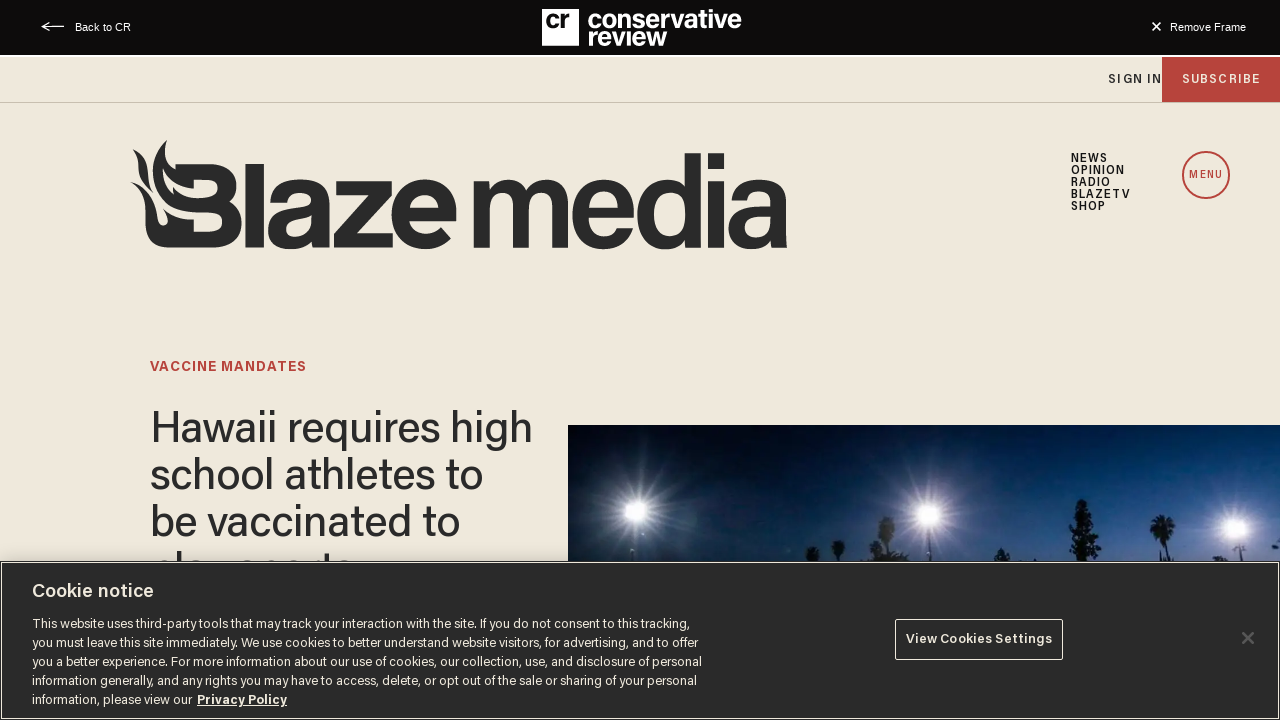

--- FILE ---
content_type: text/html; charset=utf-8
request_url: https://www.theblaze.com/news/hawaii-vaccine-mandates-high-school-sports
body_size: 102937
content:
<!DOCTYPE html><!-- Powered by RebelMouse. https://www.rebelmouse.com --><html lang="en"><head prefix="og: https://ogp.me/ns# article: https://ogp.me/ns/article#"><script type="application/ld+json">{"@context":"https://schema.org","@type":"NewsArticle","articleSection":"News","author":{"@type":"Person","description":"Paul Sacca is a staff writer for Blaze News.","identifier":"20256594","image":{"@type":"ImageObject","url":"https://www.theblaze.com/res/avatars/default"},"name":"Paul Sacca","url":"https://www.theblaze.com/u/paulsacca"},"dateModified":"2023-09-12T19:18:08Z","datePublished":"2021-08-13T17:23:01Z","description":"Hawaii mandates covid vaccines for high school sports, mandatory vaccinations for student athletes and staff.","headline":"Hawaii requires high school athletes to be vaccinated to play sports","image":[{"@type":"ImageObject","height":600,"url":"https://www.theblaze.com/media-library/hawaii-requires-high-school-athletes-to-be-vaccinated-to-play-sports.jpg?id=27222767&width=1200&height=600&coordinates=0%2C0%2C0%2C170","width":1200},{"@type":"ImageObject","height":1200,"url":"https://www.theblaze.com/media-library/hawaii-requires-high-school-athletes-to-be-vaccinated-to-play-sports.jpg?id=27222767&width=1200&height=1200&coordinates=342%2C0%2C0%2C0","width":1200},{"@type":"ImageObject","height":1500,"url":"https://www.theblaze.com/media-library/hawaii-requires-high-school-athletes-to-be-vaccinated-to-play-sports.jpg?id=27222767&width=2000&height=1500&coordinates=114%2C0%2C0%2C0","width":2000},{"@type":"ImageObject","height":700,"url":"https://www.theblaze.com/media-library/hawaii-requires-high-school-athletes-to-be-vaccinated-to-play-sports.jpg?id=27222767&width=1245&height=700&coordinates=0%2C0%2C0%2C106","width":1245}],"keywords":["vaccination mandates","mandatory vaccine","mandatory vaccinations","covid vaccine","hawaii","vaccine mandates","Government","Health","Politics","US"],"mainEntityOfPage":{"@id":"https://www.theblaze.com/news/hawaii-vaccine-mandates-high-school-sports","@type":"WebPage"},"publisher":{"@type":"Organization","logo":{"@type":"ImageObject","url":"https://www.theblaze.com/media-library/eyJhbGciOiJIUzI1NiIsInR5cCI6IkpXVCJ9.eyJpbWFnZSI6Imh0dHBzOi8vYXNzZXRzLnJibC5tcy8zMDc1MjEwMC9vcmlnaW4ucG5nIiwiZXhwaXJlc19hdCI6MTc5MTc4MDQxMn0.bI-17D_g6-542o9Bn12397WNLerDvEKiWDgwmQkkWaQ/image.png?width=210"},"name":"Blaze Media"},"thumbnailUrl":"https://www.theblaze.com/media-library/hawaii-requires-high-school-athletes-to-be-vaccinated-to-play-sports.jpg?id=27222767&amp;width=210","url":"https://www.theblaze.com/news/hawaii-vaccine-mandates-high-school-sports"}</script><script type="application/ld+json">{"@context":"https://schema.org","@type":"VideoObject","contentUrl":"https://www.youtube.com/watch?v=Q6K0ceI_Uu4","description":"Video","name":"Hawaii requires high school athletes to be vaccinated to play sports","thumbnailUrl":"https://www.theblaze.com/media-library/hawaii-requires-high-school-athletes-to-be-vaccinated-to-play-sports.jpg?id=27222767&amp;width=980","uploadDate":"2021-08-13T17:23:01Z","url":"https://www.youtube.com/watch?v=Q6K0ceI_Uu4"}</script><style>article, aside, details, figcaption, figure, footer, header, hgroup, nav, section{display:block;}html{-webkit-text-size-adjust:100%;-ms-text-size-adjust:100%;}body{margin:0;}body, button, input, select, textarea{;}::-moz-selection{background:#145a7c;color:#fff;text-shadow:none;}::selection{background:#145a7c;color:#fff;text-shadow:none;}:focus{outline:5px auto #2684b1;}a:hover, a:active{outline:0;}q:before, q:after{content:"";content:none;}small{font-size:85%;}ul, ol{margin:1em 0;padding:0 0 0 40px;}nav ul, nav ol{list-style:none;list-style-image:none;margin:0;padding:0;}img{border:0;-ms-interpolation-mode:bicubic;vertical-align:middle;}svg:not(:root){overflow:hidden;}form{margin:0;}button, input{line-height:normal;}button, input[type="button"], input[type="reset"], input[type="submit"]{cursor:pointer;-webkit-appearance:button;}input[type="search"]::-webkit-search-decoration{-webkit-appearance:none;}button::-moz-focus-inner, input::-moz-focus-inner{border:0;padding:0;}input:invalid, textarea:invalid{background-color:#fccfcc;}.hidden{visibility:hidden;display:none !important;}.visuallyhidden.focusable:active, .visuallyhidden.focusable:focus{clip:auto;height:auto;margin:0;overflow:visible;position:static;width:auto;}.clearfix:before, .clearfix:after{content:"";}.clearfix:after{clear:both;}.clearfix{zoom:1;}html{font-size:16px;font-family:acumin-pro-semi-condensed;line-height:1.4;color:#2a2a2a;font-weight:normal;}body, button, input, select, textarea{font-family:acumin-pro-semi-condensed;color:#2a2a2a;}.col, body{font-size:1.6rem;line-height:1.4;}a{color:#2a2a2a;text-decoration:none;}a:hover{color:#2a2a2a80;text-decoration:none;}.with-primary-color:hover{color:#2a2a2a80;}.js-tab, .js-keep-reading, .js-toggle{cursor:pointer;}button:focus, input[type="text"], input[type="email"]{outline:0;}audio, canvas, iframe, img, svg, video{vertical-align:middle;max-width:100%;}.main{position:relative;overflow:hidden;}.display-block{display:block;}.cover-all{position:absolute;width:100%;height:100%;}.fa{font-family:FontAwesome, fontawesome-mini !important;}.fa.fa-instagram{font-size:1.15em;}.fa-googleplus:before{content:"";}.post-partial, .overflow-visible{overflow:visible !important;}.js-scroll-trigger{display:block;width:100%;}.color-inherit:hover, .color-inherit{color:inherit;}.h1, .h2{margin:0;padding:0;font-size:1em;font-weight:normal;}.runner-spinner:before{content:"";display:block;padding-top:100%;}.ad-tag{text-align:center;}.ad-tag__inner{display:inline-block;}.sm-mt-0:not(:empty):before, .sm-mt-1:not(:empty):before, .sm-mt-2:not(:empty):before, .sm-mb-0:not(:empty):after, .sm-mb-1:not(:empty):after, .sm-mb-2:not(:empty):after, .md-mt-0:not(:empty):before, .md-mt-1:not(:empty):before, .md-mt-2:not(:empty):before, .md-mb-0:not(:empty):after, .md-mb-1:not(:empty):after, .md-mb-2:not(:empty):after, .lg-mt-0:not(:empty):before, .lg-mt-1:not(:empty):before, .lg-mt-2:not(:empty):before, .lg-mb-0:not(:empty):after, .lg-mb-1:not(:empty):after, .lg-mb-2:not(:empty):after{content:"";display:block;overflow:hidden;}.sm-mt-0:not(:empty):before{margin-bottom:0;}.sm-mt-1:not(:empty):before{margin-bottom:-10px;}.sm-mt-1 > *{margin-top:10px;}.sm-mt-2:not(:empty):before{margin-bottom:-20px;}.sm-mb-0:not(:empty):after{margin-top:0;}.sm-mb-1:not(:empty):after{margin-top:-10px;}.sm-mb-1 > *{margin-bottom:10px;}.sm-mb-2:not(:empty):after{margin-top:-20px;}.sm-mb-2 > *{margin-bottom:20px;}@media (min-width: 768px){.md-mt-0:not(:empty):before{margin-bottom:0;}}@media (min-width: 768px){.md-mt-1:not(:empty):before{margin-bottom:-10px;}}@media (min-width: 768px){.md-mt-2:not(:empty):before{margin-bottom:-20px;}}@media (min-width: 768px){.md-mb-0:not(:empty):after{margin-top:0;}}@media (min-width: 768px){.md-mb-1:not(:empty):after{margin-top:-10px;}}@media (min-width: 768px){.md-mb-2:not(:empty):after{margin-top:-20px;}}@media (min-width: 1024px){.lg-mt-0:not(:empty):before{margin-bottom:0;}}@media (min-width: 1024px){.lg-mt-1:not(:empty):before{margin-bottom:-10px;}}@media (min-width: 1024px){.lg-mt-2:not(:empty):before{margin-bottom:-20px;}}@media (min-width: 1024px){.lg-mb-0:not(:empty):after{margin-top:0;}}@media (min-width: 1024px){.lg-mb-1:not(:empty):after{margin-top:-10px;}}@media (min-width: 1024px){.lg-mb-2:not(:empty):after{margin-top:-20px;}}.mb-2 > *{margin-bottom:20px;}.mb-2 > :last-child{margin-bottom:0;}.v-sep > *{margin-bottom:20px;}@media (min-width: 768px){.v-sep > *{margin-bottom:40px;}}.v-sep > :last-child{margin-bottom:0;}@media only screen and (min-width: 768px){.hide-tablet-and-desktop{display:none !important;}}.row.px10{margin-left:-10px;margin-right:-10px;}.row.px10 > .col{padding-left:10px;padding-right:10px;}.row{margin-left:auto;margin-right:auto;overflow:hidden;}.row:after{content:"";display:table;clear:both;}.row:not(:empty){margin-bottom:-20px;}.col{margin-bottom:20px;}@media (min-width: 768px){.col{margin-bottom:40px;}}@media (min-width: 768px){.row:not(:empty){margin-bottom:-40px;}}.row .col{float:left;box-sizing:border-box;}.widget{position:relative;box-sizing:border-box;}.widget:hover .widget__headline a{;}.widget__headline{font-family:acumin-pro-semi-condensed;color:#2a2a2a;cursor:pointer;}.widget__headline-text{font-family:inherit;color:inherit;word-break:break-word;}.image, .widget__image{background-position:center;background-repeat:no-repeat;background-size:cover;display:block;z-index:0;}.widget__product-buy-btn:hover{color:#fff;}.rebellt-item.parallax.has-description:before, .rebellt-item.parallax.has-description:after{content:"";display:block;padding-bottom:100%;}.rebellt-item.parallax.has-description.is--mobile:before, .rebellt-item.parallax.has-description.is--mobile:after{padding-bottom:90vh;}.rebellt-ecommerce--btn:hover{color:#fff;}.rebelbar.skin-simple .rebelbar__menu-toggle:hover{color:#2a2a2a80;}.rebelbar.skin-simple .rebelbar__section-link:hover{color:#2a2a2a80;}.menu-global{display:none;width:100%;position:fixed;z-index:3;color:#fff;background-color:#1a1a1a;height:100%;font-size:1.8rem;overflow-y:auto;overflow-x:hidden;line-height:1.6em;}@media (min-width: 768px){.menu-global{display:block;max-width:320px;top:0;-webkit-transform:translate(-320px);transform:translate(-320px);transform:translate3d(-320px, 0, 0);}}@media (min-width: 768px){.menu-global, .all-content-wrapper{transition:transform .2s cubic-bezier(.2, .3, .25, .9);}}.menu-overlay{position:fixed;top:-100%;left:0;height:0;width:100%;cursor:pointer;visibility:hidden;opacity:0;transition:opacity .2s;}.rm-embed-container.rm-embed-tiktok blockquote > section:before{content:"";display:block;width:100%;height:300px;border-radius:8px;}.logo__image, .image-element__img, .rm-lazyloadable-image{max-width:100%;height:auto;}.sharebar a:hover{text-decoration:none;color:#fff;}.sharebar.with-first-button-caption:not(.enable-panel) .share:first-child:after{content:"Share";padding-left:5px;vertical-align:middle;}.share-media-panel-pinit_share:hover{opacity:.9;}@media (min-width: 768px){.sharebar.with-first-button-caption:not(.enable-panel) .share:first-child:after{content:"Share this story";padding-left:10px;vertical-align:middle;text-transform:uppercase;}}.action-btn{display:block;font-size:1.6rem;color:#2a2a2a;cursor:pointer;border:2px solid #2a2a2a;border-color:#2a2a2a;border-radius:2px;line-height:1em;padding:1.6rem;font-weight:700;text-align:center;}.action-btn:hover{color:#2a2a2a80;border:2px solid #2a2a2a80;border-color:#2a2a2a80;}.search-form__text-input:focus, .search-form__submit:focus{border:0;-webkit-box-shadow:none;-moz-box-shadow:none;box-shadow:none;outline:0;}.search-widget{position:relative;}.search-widget__input, .search-widget__submit{border:none;padding:0;margin:0;color:#2a2a2a;background:none;font-size:inherit;line-height:inherit;}.social-links__link{display:inline-block;line-height:0;border-radius:50%;text-align:center;position:relative;vertical-align:middle;color:#fff;}.social-links__link:hover{color:#fff;}.social-links__link > span{position:absolute;top:0;left:0;right:0;bottom:0;margin:auto;height:1em;}.shortcode-media .media-caption, .shortcode-media .media-photo-credit{display:block;}.subscription-widget .social-links__link:hover{color:#2a2a2a80;border-color:#2a2a2a80;background:none;}.newsletter-element__submit:hover{opacity:.9;}.social-tab-i .share-fb:after, .social-tab-i .share-tw:after{content:none;}.social-tab-i .icons-share.fb:before{content:"";}.social-tab-i .icons-share.tw:before{content:"";}.social-tab-i .icons-share.pt:before{content:"";}.social-tab-i .icons-share.tl:before{content:"";}.social-tab-i .icons-share.em:before{content:"";}.social-tab-i .icons-share.sprite-shares-close:before{content:"";}.social-tab-i .icons-share.sprite-shares-share:before{content:"";}@media only screen and (min-width: 769px){.share-tab-img:hover .social-tab-i{display:block;}}.posts-custom .posts-wrapper:after{content:"";display:block;margin-bottom:-20px;}.posts-custom .widget{margin-bottom:20px;width:100%;}.posts-custom .widget__headline, .posts-custom .social-date{display:block;}.posts-custom .social-date{color:#a4a2a0;font-size:1.4rem;}.posts-custom[data-attr-layout_headline] .widget{vertical-align:top;}.posts-custom .posts-wrapper{margin-left:0;margin-right:0;}.posts-custom .widget{display:inline-block;}.posts-custom article{margin:0;box-sizing:border-box;font-size:1.6rem;line-height:1.4;}.posts-custom .widget__headline{font-size:1em;font-weight:700;word-wrap:break-word;}.posts-custom .widget__section{display:block;}.posts-custom .widget__head{position:relative;}.posts-custom .main-author__avatar, .posts-custom .social-author__avatar{float:left;border-radius:50%;margin-right:8px;height:30px;width:30px;min-width:30px;overflow:hidden;position:relative;}.posts-custom .main-author__name, .posts-custom .social-author__name{color:#1f1f1f;font-size:1.4rem;font-weight:700;line-height:1.4;display:inline;overflow:hidden;text-overflow:ellipsis;white-space:nowrap;position:relative;}.posts-custom .main-author__name:hover, .posts-custom .social-author__name:hover, .posts-custom .main-author__social-name:hover, .posts-custom .social-author__social-name:hover{color:#2a2a2a80;}.posts-custom[data-attr-layout_carousel] .posts-wrapper:after{margin-bottom:0 !important;}.posts-custom .slick-arrow:before{position:absolute;left:0;right:0;width:13px;bottom:0;top:0;margin:auto;height:16px;}.posts-custom .slick-arrow:hover{background:#2a2a2a80;opacity:1;}.posts-custom .slick-dots .slick-active button, .posts-custom .slick-dots button:hover{background:#2a2a2a80;}.posts-custom{font-family:acumin-pro-semi-condensed;}.posts-custom .media-caption{color:#9a9a9a;font-size:1.4rem;line-height:2;}.posts-custom a{word-wrap:break-word;}.posts-custom .body .image-media, .posts-custom .body .giphy-image .media-photo-credit{display:block;}.posts-custom .widget__shares{margin-left:-10px;margin-right:-10px;font-size:0;}.posts-custom .widget__shares .share{display:inline-block;padding:5px;line-height:0;width:25px;height:25px;border-radius:50%;margin:0 10px;font-size:1.5rem;text-align:center;position:relative;vertical-align:middle;color:#fff;}.posts-custom .widget__shares .share:hover{color:#fff;}.posts-custom .widget__shares i{position:absolute;top:0;left:0;right:0;bottom:0;margin:auto;height:1em;}.widget__shares button.share, .social-tab-buttons button.share{box-sizing:content-box;}.post-splash-custom .widget__shares .share:hover{color:#fff;}.post-authors__fb-like[fb-xfbml-state="rendered"]:before{content:"Like us on Facebook";line-height:20px;display:inline-block;vertical-align:middle;margin-right:15px;}.post-pager__btn:hover{background:#2a2a2a80;color:#fff;}.post-pager__btn:hover .fa{padding:0 5px;}.list{display:block;padding:0;}.list__item{display:inline-block;padding:1em;}.widget__head .rm-lazyloadable-image{width:100%;}.share-plus:hover{background-color:#aaa;}.share-facebook, .share-fb{background-color:#1777f2;}.share-facebook:hover, .share-fb:hover{background-color:#318bff;}.share-twitter, .share-tw{background-color:#50abf1;}.share-twitter:hover, .share-tw:hover{background-color:#00a8e5;}.share-apple:hover{background-color:#333;}.share-linkedin:hover{background:#006da8;}.share-pinterest:hover{background:#bb2020;}.share-googleplus:hover{background-color:#c73c26;}.share-email{background-color:#5e7286;}.share-email:hover{background:#48596b;}.share-tumblr:hover{background-color:#243c53;}.share-sms:hover{background-color:#fd7e14;}.share-instagram{background-color:#3f729b;}.share-instagram:hover{background-color:#4b88b9;}.share-youtube{background-color:#cd201f;}.share-youtube:hover{background-color:#ea2524;}.share-linkedin:hover{background-color:#005d8e;}.share-slack:hover{background-color:#0077b5;}.share-openid:hover{background-color:#e6881c;}.share-copy-link{background-color:#159397;}@font-face {font-family: Acumin Pro;font-weight: 400;font-style: normal;font-display: swap;src: url("https://partners.rebelmouse.com/theblaze/Acumin+Pro+Book.woff2") format("woff2");}@font-face {font-family: Acumin Pro;font-weight: 600;font-style: normal;font-display: swap;src: url("https://partners.rebelmouse.com/theblaze/Acumin+Pro+Semibold.woff2") format("woff2");}@font-face {font-family: Acumin Pro;font-weight: 700;font-style: normal;font-display: swap;src: url("https://partners.rebelmouse.com/theblaze/Acumin+Pro+Bold.woff2") format("woff2");}@font-face {font-family: Acumin Pro SemiCondensed;font-weight: 400;font-style: normal;font-display: swap;src: url("https://partners.rebelmouse.com/theblaze/acumin-pro-semi-condensed.woff2") format("woff2");}@font-face {font-family: Merriweather;font-weight: 400;font-style: normal;font-display: swap;unicode-range: U+??, U+131, U+152-153, U+2BB-2BC, U+2C6, U+2DA, U+2DC, U+304, U+308, U+329, U+2000-206F, U+2074, U+20AC, U+2122, U+2191, U+2193, U+2212, U+2215, U+FEFF, U+FFFD;src: url("https://fonts.gstatic.com/s/merriweather/v30/u-440qyriQwlOrhSvowK_l5-fCZM.woff2") format("woff2");}:root{--primary-accent-color:#b7443c;--additional-color:#e0dcd4;--black-color:#1a1a1a;--white-color:#fff;--background-color:#efe9dc;--sticky-menu-background-color:#1a1a1a;--dark-background-color:#2a2a2a;--frontier-background-color:#131313;--align-red-color:#eb002b;--breaking-news-color:#9d3932;--fearless-black-color:#131313;--fearless-orange-color:#ff7500;--return-blue-color:#06f;--faith-green-color:#0d9b8a;--frontier-gold-color:#af9150;--blaze-red-color:#b7443c;--primary-text-color:#2a2a2a;--secondary-text-color:#656565;--tertiary-text-color:#8e8e8e;--primary-line-height:100%;--secondary-line-height:120%;--tertiary-line-height:115%;--quaternary-line-height:130%;--primary-font-family:"Acumin Pro", sans-serif;--secondary-font-family:"Acumin Pro SemiCondensed", sans-serif;--tertiary-font-family:"Merriweather", serif;--vertical-spacing-between-modules:32px;--vertical-spacing-between-modules-mobile:32px;--vertical-spacing-between-modules-tablet:40px;--vertical-spacing-between-modules-desktop:100px;--horizontal-spacing-between-columns:50px;--horizontal-spacing-between-columns-tablet:24px;--vertical-spacing-between-module-items:32px;--horizontal-spacing-between-module-items:32px;--vertical-spacing-between-post-items:12px;--horizontal-spacing-between-post-items:16px;--horizontal-spacing-between-current-post-items:26px;--regular-container-width:1026px;--large-container-width:1350px;--container-min-padding:20px;--container-min-padding-tablet:40px;--container-min-padding-desktop:110px;--splash-post-mobile-adjustment-margin:-15px;}@media (min-width: 627px) and (max-width: 767px){:root{--vertical-spacing-between-modules:40px;}}@media (min-width: 768px) and (max-width: 991px){:root{--vertical-spacing-between-modules:32px;--horizontal-spacing-between-current-post-items:60px;}}@media (min-width: 992px){:root{--vertical-spacing-between-modules:40px;--horizontal-spacing-between-current-post-items:60px;}}@media (min-width: 1780px){:root{--vertical-spacing-between-modules:100px;}}.main, .row{overflow:initial;}.main{background-color:var(--background-color);}.clearfix:before, .clearfix:after{display:none;}body *{box-sizing:border-box;}button{padding:0;margin:0;border:0;background:none;}.sm-mb-2:not(:empty):after, .row:not(:empty), .col, .sm-mb-1 > *, .sm-mt-1:not(:empty):before, .sm-mb-1:not(:empty):after, .posts-custom .posts-wrapper:after, .mb-2 > *, .v-sep > *, .sm-mb-2 > *{margin-bottom:0;margin-top:0;}.sm-mb-2:not(:empty):after, .sm-mt-1:not(:empty):before, .sm-mb-1:not(:empty):after, .posts-custom .posts-wrapper:after, .sm-mb-2:not(:empty):after, .sm-mt-1:not(:empty):before, .sm-mb-1:not(:empty):after, .posts-custom .posts-wrapper:after{display:none;}.sm-mb-2:not(:empty):after, .row:not(:empty), .col, .sm-mb-1 > *, .sm-mt-1:not(:empty):before, .sm-mb-1:not(:empty):after, .posts-custom .posts-wrapper:after, .mb-2 > *, .sm-mt-1 > *{margin-top:0;margin-bottom:0;}.posts-custom:before, .posts-custom:after, .posts-wrapper:after, .posts-wrapper:before, .posts-custom article:before, .posts-custom article:not(:empty):after, .posts-custom article > .row:after, .posts-custom article > .row:before, .posts-custom .widget__body:after, .posts-custom .widget__body:before, .posts-custom .widget.col:after, .sm-mb-1:not(:empty):after, .row:after{display:none;}.posts-custom .widget, .posts-custom .widget .col, .posts-custom .widget__body, .posts-custom .widget__headline, .posts-custom .widget__head{margin:0;padding:0;}.widget > article .row{overflow:visible;margin:0;}.widget .row .col{float:none;margin:0;}.list{margin-left:0;margin-right:0;}.social-links__link{padding:0;height:32px;width:32px;background:var(--primary-color);font-size:18px;margin:0 5px;}a, t .btn, input, button{transition:all .1s;}p{margin:0 0 1em;}p:last-child{margin:0;}body{background-color:var(--background-color);font-family:var(--primary-font-family);color:var(--primary-text-color);font-size:16px;line-height:var(--primary-line-height);}.widget .widget__headline, .text-medium{color:var(--primary-text-color, #2a2a2a);font-family:var(--primary-font-family);font-weight:500;font-size:25px;line-height:var(--secondary-line-height);letter-spacing:-.556px;}.article .body-description, .text-article-paragraph-medium{font-family:var(--tertiary-font-family);font-weight:400;font-size:16px;line-height:var(--primary-line-height);letter-spacing:0;text-transform:none;}.widget .widget__section, .post-tags-primary-link, .text-article-cards-primary-tag{font-family:var(--primary-font-family);font-weight:700;font-size:16px;line-height:var(--secondary-line-height);letter-spacing:0;text-transform:uppercase;}.widget .social-date, .text-article-cards-date{color:var(--tertiary-text-color, #8e8e8e);font-family:var(--secondary-font-family);font-weight:500;font-style:normal;font-size:10px;line-height:var(--primary-line-height);letter-spacing:.5px;margin-bottom:0;text-transform:none;}.widget .social-author__name, .text-article-cards-author_name{align-self:flex-end;font-family:var(--primary-font-family);font-weight:700;font-style:normal;font-size:12px;line-height:var(--secondary-line-height);letter-spacing:.695px;text-transform:uppercase;text-wrap:balance;}.article .media-caption, .article .media-caption + p, .text-article-caption{font-family:var(--secondary-font-family);font-weight:400;font-size:14px;line-height:var(--secondary-line-height);letter-spacing:0;text-transform:none;padding-bottom:8px;margin-bottom:8px;margin-top:8px;}.article .media-photo-credit, .article .media-photo-credit + p, .text-article-credit{font-family:var(--secondary-font-family);font-weight:400;font-size:10px;line-height:var(--secondary-line-height);letter-spacing:0;text-transform:none;}.btn, .btn-wrapper > .text-element, .text-buttons{font-size:14px;font-family:var(--primary-font-family);font-weight:700;line-height:var(--secondary-line-height);letter-spacing:0;text-transform:uppercase;}@media (min-width: 480px){.widget .widget__headline, .text-medium{font-size:45px;letter-spacing:-1px;}}@media (min-width: 768px){.widget .widget__headline, .text-medium{font-size:30px;letter-spacing:-.1px;}}@media (min-width: 768px) and (max-width: 991px){.widget .widget__headline, .text-medium{font-size:45px;letter-spacing:-1px;}}@media (min-width: 992px){.widget .widget__headline, .text-medium{font-size:25px;letter-spacing:-.556px;}}@media (min-width: 1780px){.widget .widget__headline, .text-medium{font-size:45px;letter-spacing:-1px;}}@media (min-width: 1780px){.widget .social-author__name, .text-article-cards-author_name{font-size:16px;letter-spacing:1px;}}a, a:hover .links-hover-color, .widget .social-author__name, .widget .social-author__name:hover, .links-color{color:var(--primary-accent-color);}.widget .widget__headline, .widget .widget__subheadline, .module-headline__text, .primary-text-color{color:var(--primary-text-color);}.widget .social-author, .widget .social-date, .widget .social-author__name:before, .photo-credit, .photo-caption, .rm-breadcrumb__item:last-child .rm-breadcrumb__link, .tertiary-text-color{color:var(--tertiary-text-color);}.widget .widget__section, .post-tags-primary-link, .text-color-primary-accent-color, .text-color-secondary-accent-color{color:var(--additional-color);}.btn, .btn-wrapper > .text-element, .white-text-color{color:var(--primary-accent-color);}.btn, .btn-wrapper > .text-element{background-color:#0000;}@media (pointer: fine){.btn:hover, .btn-wrapper > .text-element:hover{background-color:var(--primary-accent-color);border:1px solid var(--primary-accent-color);color:var(--white-color) !important;}}.container{max-width:var(--regular-container-width);margin:0 auto;padding:0 clamp(1.25rem, .3551rem + 4.4743vw, 2.5rem);box-sizing:border-box;}.container.wide{max-width:var(--large-container-width);}@media (min-width: 768px) and (max-width: 991px){.container{padding-left:clamp(2.5rem, .3475rem + 4.4843vw, 3.125rem);padding-right:clamp(2.5rem, .3475rem + 4.4843vw, 3.125rem);}}@media (min-width: 992px){.container{padding:0;width:clamp(48rem, 2.2081rem + 73.8579vw, 84.375rem);}}@media (min-width: 992px){.container.article__header-container{width:unset;}}@media (min-width: 1780px){.container{padding:0;}}.btn, .btn-wrapper > .text-element{border:1px solid var(--primary-accent-color, #b7443c);border-radius:0;display:inline-block;font-family:var(--primary-font-family);font-size:14px;font-style:normal;font-weight:500;padding:12px 10px;text-align:center;text-transform:capitalize;}.btn:hover, .btn a:hover, .btn-wrapper > .text-element:hover{text-decoration:none;}.btn.button-load-more{align-items:center;display:flex;font-size:clamp(.875rem, .7408rem + .6711vw, 1.0625rem);height:40px;justify-content:center;margin:40px auto;max-width:685px;padding:10px;width:100%;}.arrow-right .text-element:after{content:"";width:10px;display:inline-block;height:10px;margin-left:10px;background:url("data:image/svg+xml,<svg%20xmlns=\"https://www.w3.org/2000/svg\"%20width=\"12\"%20height=\"11\"%20viewBox=\"0%200%2012%2011\"%20fill=\"none\"><path%20d=\"M6.00001%200.165955L5.1159%201.0472L8.61473%204.54095H0.983765V5.79095H8.61473L5.1159%209.28471L6.00001%2010.166L11.0163%205.16595L6.00001%200.165955Z\"%20fill=\"white\"/></svg>") center no-repeat;}.widget__shares.share-panel button.share{box-sizing:border-box;}@media (min-width: 768px){.btn.button-load-more{font-size:17px;max-width:500px;}}@media (min-width: 1780px){.btn.button-load-more{margin:60px auto;}}.posts-custom .posts-wrapper{font-size:inherit;line-height:1;display:grid;grid-row-gap:var(--vertical-spacing-between-module-items);grid-column-gap:var(--horizontal-spacing-between-module-items);}.widget .widget__head .rm-lazyloadable-image{-webkit-filter:grayscale();filter:grayscale();mix-blend-mode:multiply;opacity:.9;transition:all .4s ease-in;}.widget:hover .widget__head .rm-lazyloadable-image{filter:grayscale(0);opacity:1;}.widget .widget__body{align-items:center;column-gap:24px;display:flex;flex-wrap:wrap;padding:24px 12px;margin:0;row-gap:12px;}.widget .widget__headline{cursor:auto;width:100%;}.widget:hover .widget__headline a{color:var(--primary-accent-color);}.widget .widget__section, .post-tags-primary-link{text-transform:uppercase;border-bottom:2px solid var(--primary-color);}.widget .social-author__avatar{display:none;height:30px;width:30px;margin-right:10px;}.widget .social-author, .widget .social-date{display:inline-flex;align-items:center;margin:0;}.widget .social-author{flex-wrap:wrap;}.all-stories .widget .social-author__name:not(:first-of-type):before{color:var(--primary-accent-color);content:" & ";white-space:pre;}.widget .widget__body > .social-author, .widget .widget .social-date{width:auto;margin:0;}.widget .share-tab-img:hover .social-tab-buttons{display:none;}.photo-credit, .photo-caption{margin:0;padding:0;display:inline;font-size:14px;}.photo-caption:after{content:" ";}.photo-credit{font-size:12px;}.widget.is-exclusive .widget__headline-text:before{color:var(--primary-accent-color);}.widget .custom-field-breaking + .widget__headline .widget__headline-text:before{content:"Breaking | ";color:var(--primary-accent-color);display:inline-block;}.with-logo .social-date{flex-grow:1;}.with-logo .widget__section{display:none;font-size:0;}.with-logo .widget__section[href*="/fearless/"], .with-logo .widget__section[href*="/align/"], .with-logo .widget__section[href*="/return/"], .with-logo .widget__section[href*="/abide/"], .with-logo .widget__section[href*="/frontier/"]{display:flex;justify-content:flex-end;}.with-logo .widget__section[href*="/fearless/"]:after, .with-logo .widget__section[href*="/align/"]:after, .with-logo .widget__section[href*="/return/"]:after, .with-logo .widget__section[href*="/abide/"]:after, .with-logo .widget__section[href*="/frontier/"]:after{background-size:contain;background-position:center;background-repeat:no-repeat;content:"";display:block;}.with-logo.all-stories .widget__section:after{background-image:url("data:image/svg+xml,%3Csvg%20xmlns='http://www.w3.org/2000/svg'%20width='369'%20height='131'%20viewBox='0%200%20369%20131'%20fill='none'%3E%3Cmask%20id='mask0_431_12242'%20style='mask-type:luminance'%20maskUnits='userSpaceOnUse'%20x='0'%20y='0'%20width='131'%20height='131'%3E%3Cpath%20fill-rule='evenodd'%20clip-rule='evenodd'%20d='M0%200H130.31V130.309H0V0Z'%20fill='white'/%3E%3C/mask%3E%3Cg%20mask='url(%23mask0_431_12242)'%3E%3Cpath%20fill-rule='evenodd'%20clip-rule='evenodd'%20d='M117.915%2087.4405C115.031%2094.2585%20110.902%20100.383%20105.643%20105.643C100.383%20110.902%2094.2585%20115.032%2087.4405%20117.915C80.3845%20120.9%2072.8865%20122.413%2065.1545%20122.413C57.4225%20122.413%2049.9245%20120.9%2042.8675%20117.915C36.0505%20115.032%2029.9265%20110.902%2024.6665%20105.643C19.4065%20100.383%2015.2775%2094.2585%2012.3935%2087.4405C9.40951%2080.3835%207.89551%2072.8855%207.89551%2065.1545C7.89551%2057.4225%209.40951%2049.9245%2012.3935%2042.8675C15.2775%2036.0505%2019.4065%2029.9265%2024.6665%2024.6665C29.9265%2019.4065%2036.0505%2015.2775%2042.8675%2012.3935C49.9245%209.40951%2057.4225%207.89551%2065.1545%207.89551C72.8865%207.89551%2080.3845%209.40951%2087.4405%2012.3935C94.2585%2015.2775%20100.383%2019.4065%20105.643%2024.6665C110.902%2029.9265%20115.031%2036.0505%20117.915%2042.8675C120.9%2049.9245%20122.413%2057.4225%20122.413%2065.1545C122.413%2072.8855%20120.9%2080.3835%20117.915%2087.4405ZM125.187%2039.7915C121.906%2032.0335%20117.209%2025.0655%20111.227%2019.0835C105.244%2013.1005%2098.2755%208.40351%2090.5175%205.12151C82.4815%201.72251%2073.9485%20-0.000488281%2065.1545%20-0.000488281C56.3605%20-0.000488281%2047.8275%201.72251%2039.7925%205.12151C32.0325%208.40351%2025.0655%2013.1005%2019.0835%2019.0835C13.1015%2025.0655%208.40351%2032.0335%205.12151%2039.7915C1.72351%2047.8275%20-0.000488281%2056.3605%20-0.000488281%2065.1545C-0.000488281%2073.9485%201.72351%2082.4815%205.12151%2090.5165C8.40351%2098.2755%2013.1015%20105.244%2019.0835%20111.226C25.0655%20117.209%2032.0325%20121.906%2039.7925%20125.188C47.8275%20128.586%2056.3605%20130.309%2065.1545%20130.309C73.9485%20130.309%2082.4815%20128.586%2090.5175%20125.188C98.2755%20121.906%20105.244%20117.209%20111.227%20111.226C117.209%20105.244%20121.906%2098.2755%20125.187%2090.5165C128.586%2082.4815%20130.31%2073.9485%20130.31%2065.1545C130.31%2056.3605%20128.586%2047.8275%20125.187%2039.7915Z'%20fill='%232A2A2A'/%3E%3C/g%3E%3Cpath%20fill-rule='evenodd'%20clip-rule='evenodd'%20d='M38.3192%2058.6619C31.5002%2049.6099%2039.6762%2036.5359%2024.5352%2029.4209C30.0422%2037.5209%2027.3982%2039.8119%2029.0952%2046.6829C30.5822%2052.7059%2038.3192%2058.6619%2038.3192%2058.6619Z'%20fill='%232A2A2A'/%3E%3Cpath%20fill-rule='evenodd'%20clip-rule='evenodd'%20d='M67.9988%2062.3398C56.0588%2062.4428%2051.5188%2054.6528%2051.5188%2054.6528C51.1678%2057.9338%2052.2508%2059.9058%2052.2508%2059.9058C43.5368%2054.1438%2044.7748%2042.1178%2044.7748%2042.1178C49.5138%2055.5188%2065.4878%2055.9198%2065.4878%2055.9198V49.9928C65.4878%2049.9928%2067.3918%2049.9928%2074.0408%2050.0778C80.6898%2050.1628%2081.3288%2053.1628%2081.3258%2055.7508C81.3238%2058.3388%2079.9388%2062.2368%2067.9988%2062.3398ZM89.2238%2064.6838C89.2238%2064.6838%2094.6138%2061.4178%2093.9558%2052.8538C93.2988%2044.2898%2086.3218%2039.9008%2076.9138%2039.4608H53.4338C53.3188%2039.4608%2053.2278%2039.5528%2053.2278%2039.6668V43.0458C41.7988%2037.9218%2047.5108%2023.2168%2047.5108%2023.2168C41.3078%2028.5288%2037.8658%2036.8798%2038.0038%2043.8698C38.1418%2050.8598%2039.6298%2058.4748%2046.9098%2065.5738C53.9958%2072.4838%2070.2858%2071.9808%2070.2858%2071.9808C70.2858%2071.9808%2074.6858%2071.7318%2079.1838%2072.4878C83.6808%2073.2448%2085.1358%2076.0158%2084.1568%2080.5988C83.1788%2085.1818%2074.5998%2084.9028%2074.5998%2084.9028H65.4478V76.6818C65.4478%2076.6818%2061.9898%2077.0488%2057.6448%2076.1378L57.6428%2076.1338C56.9978%2075.9988%2056.3278%2075.8318%2055.6438%2075.6358C55.5278%2075.6018%2055.4138%2075.5718%2055.2978%2075.5358C51.9108%2074.5178%2048.1438%2072.6868%2044.7728%2069.4288C44.7728%2069.4288%2047.0778%2072.9098%2047.7958%2076.0008C48.2058%2077.7678%2048.0968%2079.4068%2046.7418%2080.1948L46.7448%2080.2068C46.7448%2080.2068%2041.9578%2083.0898%2040.9978%2074.8698C40.2308%2068.3098%2037.7558%2063.5868%2036.7878%2061.9478C35.7388%2060.2248%2034.5218%2058.6018%2033.1128%2057.2168C30.6868%2054.5018%2027.3448%2052.3028%2022.7378%2051.4618C22.7378%2051.4618%2033.0358%2055.6248%2033.0358%2070.5108V78.2278C33.0458%2078.4738%2033.0548%2078.7208%2033.0608%2078.9728C33.3968%2093.7738%2042.3438%2095.3098%2048.4028%2095.4948H48.4898H50.2108H78.9008C78.9008%2095.4948%2097.7088%2096.0718%2097.4278%2078.7058C97.2898%2070.2568%2091.8348%2066.0608%2089.2238%2064.6838Z'%20fill='%232A2A2A'/%3E%3Cpath%20fill-rule='evenodd'%20clip-rule='evenodd'%20d='M155.821%2053.7377C155.821%2049.4417%20155.821%2044.9507%20155.723%2041.1427H167.439C167.732%2042.5097%20167.927%2046.6107%20167.927%2048.1727C169.684%2044.6577%20173.785%2039.9717%20182.865%2039.9717C192.726%2039.9717%20199.561%2046.4147%20199.561%2059.3027V91.3267H187.454V60.6697C187.454%2054.4217%20185.209%2049.9297%20178.569%2049.9297C171.442%2049.9297%20167.927%2054.5187%20167.927%2063.7937V91.3267H155.821V53.7377Z'%20fill='%232A2A2A'/%3E%3Cpath%20fill-rule='evenodd'%20clip-rule='evenodd'%20d='M239.678%2061.0602C239.58%2054.3232%20236.652%2048.8562%20229.232%2048.8562C221.811%2048.8562%20218.784%2053.9332%20218.101%2061.0602H239.678ZM217.808%2068.7732C217.808%2076.2912%20221.616%2082.8332%20229.134%2082.8332C235.577%2082.8332%20237.628%2079.9042%20238.994%2076.6822H251.199C249.344%2082.9302%20243.876%2092.4982%20228.743%2092.4982C212.535%2092.4982%20205.604%2080.0012%20205.604%2066.9182C205.604%2051.3942%20213.512%2039.9712%20229.329%2039.9712C246.22%2039.9712%20251.883%2052.5662%20251.883%2064.4772C251.883%2066.1372%20251.883%2067.3092%20251.688%2068.7732H217.808Z'%20fill='%232A2A2A'/%3E%3Cpath%20fill-rule='evenodd'%20clip-rule='evenodd'%20d='M264.77%2041.1426C269.847%2062.4266%20272.678%2074.5336%20273.655%2080.3916H273.752C274.729%2075.1196%20276.876%2065.7466%20283.418%2041.1426H294.841C301.187%2067.1136%20303.14%2074.6316%20303.824%2079.8056H303.921C305.093%2074.5336%20306.752%2067.0156%20313.294%2041.1426H325.401L310.267%2091.3266H297.282C292.888%2072.5806%20289.666%2060.1816%20288.592%2053.9326H288.495C287.617%2059.9856%20284.296%2072.6786%20279.415%2091.3266H266.332L251.98%2041.1426H264.77Z'%20fill='%232A2A2A'/%3E%3Cpath%20fill-rule='evenodd'%20clip-rule='evenodd'%20d='M337.291%2076.4862C338.463%2080.9772%20341.978%2083.5162%20347.738%2083.5162C353.597%2083.5162%20355.842%2081.2702%20355.842%2077.7552C355.842%2073.9482%20353.597%2072.3852%20345.687%2070.4332C329.969%2066.6252%20327.235%2061.7432%20327.235%2054.8112C327.235%2047.4892%20332.409%2039.9712%20346.762%2039.9712C361.212%2039.9712%20366.484%2047.9772%20366.973%2054.9092H355.353C354.865%2052.5662%20353.206%2048.6602%20346.273%2048.6602C340.807%2048.6602%20339.146%2051.1992%20339.146%2053.8352C339.146%2056.6662%20340.904%2058.1312%20349.398%2060.1812C365.605%2063.8912%20368.241%2069.4562%20368.241%2076.8772C368.241%2085.2732%20361.7%2092.4982%20347.348%2092.4982C332.8%2092.4982%20326.552%2085.3712%20325.38%2076.4862H337.291Z'%20fill='%232A2A2A'/%3E%3C/svg%3E");height:18px;width:51px;}.with-logo .widget__section[href*="/fearless/"]:after{background-image:url("data:image/svg+xml,%3Csvg%20xmlns='http://www.w3.org/2000/svg'%20width='58'%20height='13'%20viewBox='0%200%2058%2013'%20fill='none'%3E%3Cpath%20fill-rule='evenodd'%20clip-rule='evenodd'%20d='M46.5113%2012.09C48.9627%2012.09%2050.6891%2010.0011%2050.6891%207.636C50.6891%206.20799%2049.808%205.46597%2049.1098%204.87795C48.6516%204.49207%2048.2722%204.17251%2048.2722%203.76894C48.2722%203.32008%2048.7728%203.00933%2049.1872%203.00933C49.9295%203.00933%2050.5165%203.64809%2050.8272%204.26958L51.2588%200.747793C50.6028%200.385255%2049.8777%200.160828%2049.1181%200.160828C46.9256%200.160828%2045.182%202.267%2045.182%204.39043C45.182%205.9012%2046.0618%206.66599%2046.7522%207.26602C47.1978%207.65334%2047.5644%207.972%2047.5644%208.37834C47.5644%208.93077%2047.0637%209.24152%2046.5631%209.24152C45.7517%209.24152%2045.1647%208.63729%2044.7677%207.98127L44.3188%2011.5894C45.0093%2011.9001%2045.7517%2012.09%2046.5113%2012.09ZM3.97352%207.35983L3.40382%2011.8829H0.348145L1.76377%200.368038H7.1673L6.83929%203.07843H4.49143L4.28426%204.75301H6.47675L6.14874%207.35983H3.97352ZM12.8385%209.12072L12.5105%2011.8829H6.81345L8.22907%200.368038H13.9261L13.5808%203.07843H10.9567L10.7496%204.75301H13.1147L12.7867%207.35983H10.4388L10.2144%209.12072H12.8385ZM16.1445%2011.8829L16.5761%2010.4155H18.6304L18.6822%2011.8829H21.8415L20.8574%200.368038H17.1112L12.9679%2011.8829H16.1445ZM17.2837%207.96409H18.5784C18.5612%207.51523%2018.5439%207.06638%2018.5439%206.61752V5.11558C18.5439%204.67569%2018.5594%204.22804%2018.5749%203.78304L18.5749%203.7829L18.5749%203.78247C18.5825%203.56402%2018.59%203.3462%2018.5957%203.13026C18.5393%203.34882%2018.4887%203.57025%2018.4379%203.79221L18.4379%203.79228C18.3643%204.11381%2018.2906%204.43645%2018.1986%204.75305C18.0743%205.18117%2017.9556%205.6093%2017.8368%206.03743L17.8368%206.03762C17.6586%206.67977%2017.4805%207.32193%2017.2837%207.96409ZM25.6482%2011.8829C25.8553%2010.2947%2026.0625%208.70639%2026.2006%207.10087C26.2524%207.32528%2026.2999%207.54538%2026.3473%207.76548C26.3948%207.9856%2026.4423%208.20573%2026.4941%208.43017C26.647%209.11333%2026.818%209.79047%2026.9893%2010.4687L26.9894%2010.4688L26.9894%2010.4689L26.9894%2010.4691L26.9895%2010.4692L26.9895%2010.4694C27.1082%2010.9393%2027.227%2011.4096%2027.34%2011.8829H30.6546L28.9628%207.10087C30.4475%206.47938%2031.1035%205.23639%2031.1035%203.6654C31.1035%201.1449%2029.3944%200.368038%2027.1328%200.368038H24.0081L22.5925%2011.8829H25.6482ZM26.4076%205.70251H26.6148C27.4607%205.70251%2028.0476%204.85659%2028.0476%204.06246C28.0476%203.19928%2027.5297%202.95759%2026.7529%202.95759L26.4076%205.70251ZM36.8953%2011.8829L37.2233%209.12072H34.9273L35.9976%200.368038H32.9419L31.5263%2011.8829H36.8953ZM43.6887%209.12072L43.3607%2011.8829H37.6637L39.0793%200.368038H44.7763L44.4311%203.07843H41.807L41.5998%204.75301H43.9649L43.6369%207.35983H41.2891L41.0646%209.12072H43.6887ZM57.4304%207.636C57.4304%2010.0011%2055.704%2012.09%2053.2526%2012.09C52.493%2012.09%2051.7506%2011.9001%2051.0601%2011.5894L51.509%207.98127C51.906%208.63729%2052.493%209.24152%2053.3044%209.24152C53.805%209.24152%2054.3057%208.93077%2054.3057%208.37834C54.3057%207.972%2053.9391%207.65334%2053.4935%207.26602C52.8031%206.66599%2051.9233%205.9012%2051.9233%204.39043C51.9233%202.267%2053.6669%200.160828%2055.8594%200.160828C56.619%200.160828%2057.3441%200.385255%2058.0001%200.747793L57.5685%204.26958C57.2578%203.64809%2056.6708%203.00933%2055.9285%203.00933C55.5141%203.00933%2055.0135%203.32008%2055.0135%203.76894C55.0135%204.17251%2055.3929%204.49207%2055.8511%204.87795C56.5493%205.46597%2057.4304%206.20799%2057.4304%207.636Z'%20fill='%232A2A2A'/%3E%3C/svg%3E");height:12px;width:57px;}.with-logo .widget__section[href*="/align/"]:after{background-image:url("data:image/svg+xml,%3Csvg%20xmlns='http://www.w3.org/2000/svg'%20width='243'%20height='90'%20viewBox='0%200%20243%2090'%20fill='none'%3E%3Cg%20clip-path='url(%23clip0_110_28835)'%3E%3Cpath%20d='M37.1501%2069.2501L33.5001%2053.3201H17.9201L14.5401%2069.2501H0.390137L16.4101%204.81006H34.4801L52.1001%2069.2501H37.1501ZM19.7001%2042.6401H31.3601L25.4801%2016.4701H25.2101L19.6901%2042.6401H19.7001Z'%20fill='%232a2a2a'/%3E%3Cpath%20d='M97.3902%2060.0801V69.25H54.4902V60.0801H69.7102V11.21H54.4902V2.05005H83.1502V60.0801H97.3902Z'%20fill='%232a2a2a'/%3E%3Cpath%20d='M146.57%2060.08V69.25H102.6V60.08H119.51V32.04H102.6V22.87H132.95V60.07H146.57V60.08ZM116.75%207.83C116.75%202.76%20119.69%200%20124.76%200C129.83%200%20132.95%202.76%20132.86%207.83C132.86%2012.99%20129.92%2015.84%20124.76%2015.84C119.6%2015.84%20116.75%2012.99%20116.75%207.83Z'%20fill='%232a2a2a'/%3E%3Cpath%20d='M148.58%2078.5C148.58%2074.05%20151.87%2071.02%20157.3%2070.13V69.86C152.85%2068.44%20150.54%2065.77%20150.54%2062.03C150.54%2057.49%20153.92%2054.46%20157.66%2051.71C153.39%2049.22%20150.81%2044.95%20150.81%2039.07C150.81%2029.28%20157.75%2021.98%20172.35%2021.98C178.49%2021.98%20181.96%2022.87%20185.7%2024.92C186.5%2021.63%20188.99%2017.98%20193.89%2017.98C195.22%2017.98%20196.03%2018.07%20197.36%2018.51V27.05L189.88%2027.94C192.64%2030.97%20193.88%2034.7%20193.88%2038.53C193.88%2048.85%20186.58%2055.08%20172.7%2055.08C168.25%2055.08%20165.76%2054.72%20163.09%2054.1C162.29%2054.9%20161.49%2055.97%20161.49%2057.22C161.49%2058.64%20162.29%2059.8%20165.76%2059.89L181.16%2060.42C191.4%2060.69%20197.27%2064.34%20197.27%2073.59C197.27%2084.98%20186.41%2089.25%20171.99%2089.25C153.39%2089.25%20148.58%2084.71%20148.58%2078.48V78.5ZM184.63%2075.92C184.63%2073.61%20183.38%2072%20177.87%2071.83L163.27%2071.47C161.58%2072.81%20160.42%2074.14%20160.42%2076.01C160.42%2079.57%20165.67%2080.99%20173.06%2080.99C179.47%2080.99%20184.63%2079.66%20184.63%2075.92ZM182.05%2038.54C182.05%2033.47%20178.93%2030.97%20172.97%2030.97C167.01%2030.97%20163.36%2033.11%20163.36%2038.45C163.36%2043.08%20166.03%2046.02%20172.71%2046.02C178.58%2046.02%20182.05%2043.26%20182.05%2038.54Z'%20fill='%232a2a2a'/%3E%3Cpath%20d='M201.13%2069.2499V22.8699H213.23V29.1899L213.85%2029.3699C216.97%2025.7199%20221.42%2021.8899%20229.34%2021.8899C238.86%2021.8899%20242.78%2027.4099%20242.78%2037.7299V69.2399H229.34V40.4899C229.34%2034.9699%20228.36%2032.5699%20223.73%2032.5699C219.55%2032.5699%20216.34%2034.7999%20214.56%2036.3099V69.2399H201.12L201.13%2069.2499Z'%20fill='%232a2a2a'/%3E%3C/g%3E%3Cdefs%3E%3CclipPath%20id='clip0_110_28835'%3E%3Crect%20width='242.39'%20height='89.27'%20fill='white'%20transform='translate(0.390137)'/%3E%3C/clipPath%3E%3C/defs%3E%3C/svg%3E");height:14px;width:40px;}.with-logo .widget__section[href*="/return/"]:after{background-image:url("data:image/svg+xml,%3Csvg%20xmlns='http://www.w3.org/2000/svg'%20width='310'%20height='58'%20viewBox='0%200%20310%2058'%20fill='none'%3E%3Cg%20clip-path='url(%23clip0_110_28811)'%3E%3Cpath%20d='M41%204.1C45.1%206.97%2047.97%2011.89%2047.97%2018.04C47.97%2024.19%2046.15%2027.84%2044.05%2030.49C42.03%2033.03%2039.75%2034.38%2038.55%2035.1L51.26%2056.58H29.94L20.92%2037.72H18.54V56.58H0V0H24.6C31.57%200%2036.9%201.23%2041%204.1ZM27.22%2022.8C28.12%2022.14%2029.27%2021.32%2029.27%2018.86C29.27%2016.4%2028.02%2015.61%2027.22%2015.01C26.38%2014.38%2025.17%2013.94%2023.12%2013.94H18.45V23.78H23.12C25.17%2023.78%2026.48%2023.37%2027.22%2022.8Z'%20fill='%232A2A2A'/%3E%3Cpath%20d='M93.4002%200V14.6H71.6702V20.75H92.1702V35.26H71.6702V41.82H94.2202V56.58H53.2202V0H93.4002Z'%20fill='%232A2A2A'/%3E%3Cpath%20d='M96.6299%2014.43V0H141.81V14.43H128.44V56.58H109.91V14.43H96.6299Z'%20fill='%232A2A2A'/%3E%3Cpath%20d='M165.73%2039.36C166.96%2040.59%20168.6%2041.41%20171.06%2041.41C173.52%2041.41%20175.16%2040.59%20176.39%2039.36C177.62%2038.13%20178.19%2036.49%20178.19%2033.21V0H196.89V32.39C196.89%2041.41%20194.84%2046.74%20190.74%2050.84C186.64%2054.94%20180.08%2057.48%20171.06%2057.48C162.04%2057.48%20155.48%2054.94%20151.38%2050.84C147.28%2046.74%20145.23%2041.41%20145.23%2032.39V0H163.84V33.21C163.84%2036.57%20164.5%2038.13%20165.73%2039.36Z'%20fill='%232A2A2A'/%3E%3Cpath%20d='M243.22%204.1C247.32%206.97%20250.19%2011.89%20250.19%2018.04C250.19%2024.19%20248.37%2027.84%20246.27%2030.49C244.25%2033.03%20241.97%2034.38%20240.77%2035.1L253.48%2056.58H232.16L223.14%2037.72H220.76V56.58H202.23V0H226.83C233.8%200%20239.13%201.23%20243.23%204.1H243.22ZM229.44%2022.8C230.34%2022.14%20231.49%2021.32%20231.49%2018.86C231.49%2016.4%20230.24%2015.61%20229.44%2015.01C228.6%2014.38%20227.39%2013.94%20225.34%2013.94H220.67V23.78H225.34C227.39%2023.78%20228.7%2023.37%20229.44%2022.8Z'%20fill='%232A2A2A'/%3E%3Cpath%20d='M275.52%200L291.92%2031.57C291.92%2031.57%20291.51%2025.42%20291.51%2021.32V0H309.55V56.58H290.28L273.06%2025.01C273.06%2025.01%20273.47%2031.16%20273.47%2035.26V56.58H255.43V0H275.52Z'%20fill='%232A2A2A'/%3E%3C/g%3E%3Cdefs%3E%3CclipPath%20id='clip0_110_28811'%3E%3Crect%20width='309.55'%20height='57.48'%20fill='white'/%3E%3C/clipPath%3E%3C/defs%3E%3C/svg%3E");height:12px;width:66px;}.with-logo .widget__section[href*="/abide/"]:after{background-image:url("data:image/svg+xml,%3Csvg%20width='467'%20height='155'%20viewBox='0%200%20467%20155'%20fill='none'%20xmlns='http://www.w3.org/2000/svg'%3E%3Cg%20clip-path='url(%23clip0_1920_47518)'%3E%3Ctitle%3EFaith%3C/title%3E%3Cpath%20d='M35.48%2030.865C35.76%2030.885%2036.15%2030.545%2036.62%2030.045C37.64%2028.925%2038.84%2027.805%2040.16%2026.805C43.98%2023.875%2048.57%2021.785%2053.58%2021.085C61.26%2020.065%2069.63%2021.955%2073.71%2027.815C74.32%2028.655%2074.86%2029.575%2074.65%2030.535C74.16%2032.215%2072.92%2034.685%2072.2%2036.285C71.97%2036.685%2071.71%2037.145%2071.2%2037.185C55.45%2029.455%2037.34%2036.165%2032.28%2052.265C31.31%2055.405%2031.26%2059.695%2032.66%2062.515C33.28%2063.465%2034.19%2062.265%2034.73%2061.765C39.43%2056.515%2048.28%2054.655%2054.98%2057.545C56.71%2058.255%2060.31%2060.275%2060.84%2061.735C54.5%2076.025%2036.15%20117.055%2034.54%20120.585C18.82%20123.845%204.83999%20133.405%200.209994%20146.785C-0.140006%20147.765%20-0.150006%20148.545%201.21999%20147.975C7.79999%20144.905%2014.77%20143.175%2022.27%20142.955C33.88%20142.605%2045.01%20145.875%2054.04%20152.385C54.87%20152.935%2055.16%20152.885%2055.64%20152.335C58.78%20149.105%2073.66%20133.795%2075.68%20131.695C80.46%20126.235%2081.49%20127.985%2075.44%20123.075C75%20122.745%2074.47%20122.395%2073.95%20122.755C72.63%20123.385%2070.62%20127.455%2068.39%20126.145C62.22%20122.895%2055.23%20120.755%2047.61%20120.215C46.77%20120.105%2045.06%20120.295%2045.45%20119.265C46.91%20116.115%2052.43%20103.355%2053.48%20101.405C53.88%20101.175%2054.23%20101.345%2054.91%20101.295C62.42%20101.295%2099.5%20101.275%20101.52%20101.305C101.63%20101.325%20101.7%20101.355%20101.76%20101.455C101.93%20101.785%20102.54%20103.445%20103.51%20105.925C107.83%20116.595%20112.33%20129.605%20115.04%20134.925C117.66%20140.245%20126.93%20153.145%20139.37%20154.045C140.6%20154.045%20140.9%20153.405%20141.71%20152.225C143.23%20150.015%20145.82%20146.255%20147.44%20143.895C148.5%20142.375%20148.8%20141.665%20149.94%20141.485C151.12%20141.265%20152.7%20141.325%20154%20141.345C163.26%20141.665%20171.61%20145.495%20177.45%20151.455C178.35%20152.475%20179.62%20153.165%20180.83%20152.085C191.92%20142.955%20213.19%20138.995%20229.32%20142.645C230%20142.785%20231.04%20142.995%20231.39%20142.435C231.6%20142.145%20231.72%20141.705%20231.75%20141.315C231.74%20134.395%20231.75%2081.995%20231.85%2072.785C234.44%2069.975%20237.68%2066.655%20238.98%2062.925C239.23%2062.065%20238.8%2061.805%20237.77%2061.985C236.36%2062.265%20234.82%2062.545%20233.34%2062.595C224.62%2063.045%20216.77%2058.165%20212.18%2051.085C211.74%2050.485%20211.49%2050.295%20211.13%2050.485C208.2%2052.235%20190.65%2063.135%20187.76%2064.885C186.5%2065.675%20183.62%2067.445%20182.51%2068.105C182.29%2068.235%20181.83%2068.515%20181.88%2068.075C182.18%2059.475%20181.24%2026.265%20182.32%2018.355C182.59%2015.785%20185.03%2011.725%20183.31%209.625C183.18%209.475%20183.05%209.415%20182.91%209.435C180.59%2010.195%20158.91%2018.515%20151.96%2021.105C151.63%2021.255%20151.55%2021.445%20151.49%2021.945C151.43%2022.705%20151.41%2023.615%20151.56%2024.375C151.73%2025.205%20152.48%2025.105%20153.55%2025.905C154.18%2026.365%20154.73%2026.955%20155.16%2027.605C155.9%2028.635%20156.29%2030.165%20156.35%2031.155C156.42%2035.165%20156.35%20118.865%20156.35%20122.945C155.68%20123.435%20154.28%20123.595%20153.42%20123.835C147.26%20125.265%20140.27%20121.865%20137.65%20115.695C130.1%2096.995%20107.13%2042.015%2099.58%2022.225C97.59%2016.735%2094.67%2010.465%2089.88%206.575C83.76%202.195%2074.58%200.834998%2068.15%200.944998C57.82%200.804998%2046.48%204.145%2040.23%2011.785C36.37%2016.425%2033.74%2022.465%2034.7%2028.615C34.83%2029.435%2034.79%2030.485%2035.41%2030.845H35.48V30.865ZM64.3%2077.615C68.19%2068.595%2075.17%2053.215%2079.4%2043.675C80.21%2044.895%2091.66%2075.305%2092.6%2077.455C92.63%2077.555%2092.63%2077.605%2092.58%2077.635C90.8%2077.735%2088.93%2077.635%2085.61%2077.665C79.8%2077.645%2069.2%2077.715%2064.31%2077.635H64.3V77.615ZM204.28%20134.275C203.62%20134.435%20202.03%20134.705%20200.75%20135.005C199.17%20135.455%20197.49%20135.745%20196.23%20134.435C192.73%20131.115%20188.43%20128.475%20183.63%20126.875C183.09%20126.705%20182.33%20126.455%20181.93%20126.285C181.4%20126.055%20181.54%20125.865%20181.52%20125.385C181.52%20124.025%20181.52%20122.865%20181.52%20121.175C181.52%20110.035%20181.52%2084.965%20181.52%2079.325C181.57%2078.525%20181.23%2078.745%20182.65%2077.855C183.29%2077.455%20184.25%2076.855%20185.32%2076.185C187.41%2074.965%20190.45%2072.785%20192.19%2071.995C192.89%2071.845%20193.52%2072.365%20194.06%2072.745C195.09%2073.545%20195.93%2074.125%20196.98%2074.785C198.98%2076.085%20201.66%2077.295%20203.96%2078.025C204.51%2078.255%20204.74%2078.265%20204.79%2078.595C204.79%2081.395%20204.79%20106.205%20204.79%20121.705C204.79%20128.065%20204.79%20132.845%20204.79%20133.905C204.77%20134.115%20204.65%20134.135%20204.37%20134.235L204.28%20134.255V134.275Z'%20fill='%232A2A2A'/%3E%3Cpath%20d='M282.71%20131.825C281.49%20130.635%20280.93%20129.535%20280.81%20128.325C280.79%20117.425%20280.82%2088.305%20280.81%2078.795C280.81%2077.295%20280.81%2076.275%20280.81%2075.085C280.81%2074.625%20280.74%2074.495%20281.28%2073.985C281.6%2073.685%20282.1%2073.235%20282.48%2072.875C285.35%2070.175%20287.86%2066.685%20289.25%2062.835C289.74%2061.305%20287.85%2061.915%20286.87%2062.135C278.28%2063.895%20270.24%2059.075%20265.73%2051.525C265.23%2050.835%20265.02%2049.965%20264.29%2050.395C261.81%2052.115%20249%2060.955%20243.99%2064.495C243.3%2065.335%20244.78%2066.945%20245.65%2068.435C247.58%2071.275%20250.25%2073.835%20253.16%2075.725C253.8%2076.205%20254.06%2076.265%20254.12%2076.725C254.4%2082.835%20253.59%20118.895%20254.44%20133.245C255.45%20143.245%20263.26%20150.365%20274.24%20152.685C275.38%20152.855%20276.71%20153.415%20277.57%20152.655C280.25%20150.245%20293.97%20137.865%20297.02%20135.115C297.96%20134.465%20297.4%20133.585%20296.11%20133.485C292.4%20134.275%20286.54%20135.135%20282.85%20131.945L282.7%20131.815L282.71%20131.825Z'%20fill='%232A2A2A'/%3E%3Cpath%20d='M269.28%2042.835C275.74%2042.805%20281.59%2039.585%20285.42%2034.535C286.76%2033.135%20286.36%2031.625%20285.42%2029.975C284.88%2028.735%20283.66%2028.705%20282.43%2028.675C277.08%2028.275%20272.32%2024.935%20269.22%2020.005C268.86%2019.535%20268.44%2018.405%20267.9%2018.615C267.37%2018.935%20265.94%2019.965%20264.07%2021.245C261.15%2023.265%20257.16%2026.035%20254.25%2028.055C252.72%2029.125%20251.51%2029.935%20250.98%2030.345C250.83%2030.485%20250.75%2030.625%20250.76%2030.835C253.61%2037.595%20261.19%2042.855%20269.08%2042.835H269.27H269.28Z'%20fill='%232A2A2A'/%3E%3Cpath%20d='M351.63%2011.675C352.54%2015.495%20353.85%2019.045%20353.78%2022.665C353.68%2029.085%20353.74%2061.475%20353.72%2067.975C353.76%2068.415%20353.34%2068.165%20353.09%2068.025C352.29%2067.575%20349.81%2066.015%20348.76%2065.365C345.36%2063.265%20327.89%2052.445%20324.4%2050.315C324.04%2050.125%20323.79%2050.315%20323.35%2050.925C318.75%2058.035%20310.87%2062.945%20302.14%2062.495C300.66%2062.455%20299.09%2062.155%20297.7%2061.885C297.09%2061.785%20296.65%2061.825%20296.49%2062.095C296.32%2062.435%20296.51%2063.035%20296.71%2063.445C297.98%2066.175%20299.79%2068.725%20301.91%2070.895C302.61%2071.645%20303.63%2072.405%20303.7%2073.015C303.7%2082.165%20303.66%20134.775%20303.74%20141.605C303.77%20142.065%20303.89%20142.505%20304.18%20142.815C304.52%20143.165%20305.09%20143.135%20305.81%20143.005C309.63%20142.225%20313.74%20141.715%20317.97%20141.625C333.01%20141.045%20346.18%20146.065%20355.98%20152.985C356.77%20153.085%20357.5%20152.495%20358.05%20151.925C362.89%20146.935%20369.48%20143.395%20376.88%20142.145C377.78%20141.915%20379.34%20141.995%20379.34%20141.055C379.33%20136.935%20379.36%20119.915%20379.34%20113.035C379.27%20109.235%20379.39%2049.785%20379.34%2031.165C379.3%2029.415%20380.48%2026.685%20382.3%2025.545C383.42%2024.775%20384.1%2024.905%20384.2%2023.865C384.23%2022.945%20384.51%2021.525%20383.87%2020.885C381.25%2019.865%20361.58%2012.415%20354.56%209.75502C353.65%209.57502%20352.59%208.60502%20352.2%209.43502C351.79%2010.045%20351.65%2010.765%20351.64%2011.505V11.685L351.63%2011.675ZM353.16%20126.325C348.41%20127.775%20343.89%20130.075%20340.24%20133.275C339.17%20134.185%20338.22%20135.325%20336.98%20135.375C335.08%20135.345%20332.81%20134.525%20331.01%20134.275C330.65%20134.185%20330.48%20134.105%20330.43%20133.985C330.37%20131.285%20330.43%2092.245%20330.4%2081.235C330.4%2080.245%20330.4%2079.605%20330.4%2078.835C330.4%2078.535%20330.37%2078.405%20330.9%2078.185C334.59%2076.985%20338.22%2075.175%20341.11%2072.735C341.76%2072.195%20342.51%2071.595%20343.3%2072.125C345.22%2073.295%20351.2%2077.065%20352.93%2078.145C353.43%2078.505%20353.6%2078.475%20353.67%2078.825C353.73%2080.515%20353.64%20116.805%20353.67%20125.875C353.65%20126.105%20353.54%20126.165%20353.26%20126.285L353.17%20126.325H353.16Z'%20fill='%232A2A2A'/%3E%3Cpath%20d='M466.66%20127.065C466.63%20126.805%20466.46%20126.595%20466.24%20126.385C465.45%20125.665%20463.55%20124.135%20462.47%20123.255C462.03%20122.925%20461.5%20122.475%20460.93%20122.765C459.73%20123.335%20457.96%20126.265%20456.48%20126.485C455.8%20126.585%20455.07%20126.155%20454.43%20125.835C447.72%20122.355%20439.8%20120.275%20431.37%20120.125C430.18%20120.085%20428.8%20120.165%20427.68%20120.125C427.04%20120.085%20426.68%20119.935%20426.55%20119.495C426.32%20117.055%20426.53%20111.425%20426.46%20108.405C426.54%20107.255%20426.26%20106.925%20426.71%20106.425C429.28%20104.985%20462.52%2087.395%20465.6%2085.615C463.88%2081.295%20454.67%2063.155%20452.51%2058.515C451.24%2055.965%20448.76%2050.905%20447.79%2048.995C447.62%2048.655%20447.41%2048.385%20447.06%2048.335C432.47%2057.555%20414.34%2062.935%20395.25%2061.485C394.12%2061.445%20393.38%2061.645%20393.58%2062.645C394.32%2064.825%20395.68%2066.875%20397.25%2068.745C400.06%2072.105%20401.65%2076.315%20401.67%2080.695C401.72%2091.015%20401.58%20109.105%20401.65%20119.995C401.65%20122.895%20401.65%20124.955%20401.65%20127.275C401.6%20128.045%20401.86%20128.205%20401.16%20128.765C394.48%20133.525%20388.99%20139.895%20386.48%20147.245C386.17%20148.265%20386.48%20148.665%20387.73%20148.105C394.26%20145.045%20401.33%20143.345%20408.78%20143.125C418.61%20142.855%20427.8%20145.015%20436%20149.575C437.64%20150.475%20439.19%20151.525%20440.66%20152.535C441.49%20153.085%20441.84%20153.155%20442.25%20152.705C444.84%20150.025%20456.19%20138.395%20461.19%20133.235C462.36%20132.055%20462.89%20131.445%20464.24%20130.035C464.99%20129.155%20466.33%20128.185%20466.66%20127.165V127.075V127.065ZM426.92%2066.555C427.92%2066.265%20429.85%2065.835%20430.97%2065.555C431.74%2065.415%20432.09%2065.225%20432.38%2065.705C433.66%2068.395%20441.91%2085.785%20442.81%2087.705C442.91%2087.935%20442.89%2087.995%20442.62%2088.145C439.14%2089.925%20432.5%2093.325%20428.83%2095.205C427.68%2095.745%20427.17%2096.155%20426.51%2096.325C426.48%2096.305%20426.47%2096.265%20426.46%2096.205C426.45%2094.505%20426.45%2073.685%20426.46%2066.945C426.5%2066.765%20426.61%2066.695%20426.83%2066.605L426.93%2066.565L426.92%2066.555Z'%20fill='%232A2A2A'/%3E%3C/g%3E%3Cdefs%3E%3CclipPath%20id='clip0_1920_47518'%3E%3Crect%20width='466.66'%20height='153.11'%20fill='white'%20transform='translate(0%200.945007)'/%3E%3C/clipPath%3E%3C/defs%3E%3C/svg%3E");height:12px;width:36px;}.with-logo .widget__section[href*="/frontier/"]:after{background-image:url("data:image/svg+xml,<svg%20xmlns=\"http://www.w3.org/2000/svg\"%20width=\"84\"%20height=\"25\"%20viewBox=\"0%200%2084%2025\"%20fill=\"none\"><path%20d=\"M78.2882%2011.0866H77.4701V3.34057H78.2882C78.9174%203.34057%2079.1692%203.91208%2079.1692%204.95965V9.49939C79.1692%2010.5153%2078.9174%2011.0866%2078.2882%2011.0866ZM72.6249%2021.4995V24.1662H78.5402V21.4995H77.9424C77.5963%2021.4995%2077.4703%2021.3091%2077.4703%2020.8963V13.6264H78.2885C78.9176%2013.6264%2079.1694%2014.1979%2079.1694%2015.2136V21.5628C79.1694%2023.4676%2080.0503%2024.1659%2081.4348%2024.1659H83.8574V21.4993H83.3854C83.0393%2021.4993%2082.9133%2021.3088%2082.9133%2020.8961V15.5628C82.9133%2014.1977%2082.5672%2013.1184%2081.0885%2012.3565C82.5672%2011.6264%2082.9133%2010.547%2082.9133%209.21352V5.1182C82.9133%202.2611%2081.2773%200.673678%2078.6027%200.673678H72.6247V3.34034H73.2225C73.5686%203.34034%2073.6946%203.53077%2073.6946%203.94352V20.8961C73.6946%2021.3088%2073.5688%2021.4993%2073.2225%2021.4993H72.6247L72.6249%2021.4995ZM62.6512%2021.4995V24.1662H72.3734V14.5787H69.2271V20.4517C69.2271%2021.2772%2068.881%2021.4993%2068.3146%2021.4993H67.465V14.4516C67.465%2014.0389%2067.5908%2013.8485%2067.9371%2013.8485H69.6991V10.7374H67.9371C67.591%2010.7374%2067.465%2010.547%2067.465%2010.1342V3.34057H68.3146C68.881%203.34057%2069.2271%203.56288%2069.2271%204.38815V10.0071H72.3734V0.673901H62.6512V3.34057H63.249C63.5951%203.34057%2063.7211%203.531%2063.7211%203.94374V20.8963C63.7211%2021.3091%2063.5953%2021.4995%2063.249%2021.4995H62.6512ZM56.4842%2021.4995V24.1662H62.3995V21.4995H61.8017C61.4556%2021.4995%2061.3297%2021.3091%2061.3297%2020.8963V3.94374C61.3297%203.531%2061.4554%203.34057%2061.8017%203.34057H62.3995V0.673901H56.4842V3.34057H57.0821C57.4281%203.34057%2057.5541%203.531%2057.5541%203.94374V20.8963C57.5541%2021.3091%2057.4284%2021.4995%2057.0821%2021.4995H56.4842ZM46.9194%2021.4995V24.1662H53.4638V21.4995H52.5513C52.2053%2021.4995%2052.0793%2021.3091%2052.0793%2020.8963V3.34057H52.1737C52.7401%203.34057%2053.0862%203.56288%2053.0862%204.38815V10.0071H56.2325V0.673901H44.1505V10.0073H47.2969V4.38837C47.2969%203.56288%2047.6429%203.34079%2048.2094%203.34079H48.3037V20.8965C48.3037%2021.3093%2048.178%2021.4997%2047.8317%2021.4997H46.9192L46.9194%2021.4995ZM32.4152%2021.4995V24.1662H37.2606V21.4995H36.6628C36.3167%2021.4995%2036.1908%2021.3091%2036.1908%2020.8963V7.91196H36.2538L39.6832%2024.1659H42.8296V3.94374C42.8296%203.531%2042.9553%203.34057%2043.3016%203.34057H43.8994V0.673901H39.054V3.34057H39.6518C39.9979%203.34057%2040.1239%203.531%2040.1239%203.94374V11.7216H40.0609L37.7325%200.673901H32.415V3.34057H33.0128C33.3589%203.34057%2033.4849%203.531%2033.4849%203.94374V20.8963C33.4849%2021.3091%2033.3591%2021.4995%2033.0128%2021.4995H32.415H32.4152ZM28.1046%2020.0073C28.1046%2020.9597%2027.8529%2021.5312%2027.2551%2021.5312C26.6259%2021.5312%2026.3742%2020.9597%2026.3742%2020.0073V4.83255C26.3742%203.88019%2026.6259%203.30868%2027.2551%203.30868C27.8843%203.30868%2028.1046%203.88019%2028.1046%204.83255V20.0073ZM22.63%2019.6898C22.63%2022.7375%2024.3605%2024.4199%2027.2551%2024.4199C30.1498%2024.4199%2031.8488%2022.7373%2031.8488%2019.6898V5.15008C31.8488%202.10234%2030.1184%200.419922%2027.2551%200.419922C24.3918%200.419922%2022.63%202.10256%2022.63%205.15008V19.6898ZM16.4942%2011.0866H15.6761V3.34057H16.4942C17.1234%203.34057%2017.3751%203.91208%2017.3751%204.95965V9.49939C17.3751%2010.5153%2017.1234%2011.0866%2016.4942%2011.0866ZM10.8309%2021.4995V24.1662H16.7462V21.4995H16.1484C15.8023%2021.4995%2015.6763%2021.3091%2015.6763%2020.8963V13.6264H16.4944C17.1236%2013.6264%2017.3753%2014.1979%2017.3753%2015.2136V21.5628C17.3753%2023.4676%2018.2562%2024.1659%2019.6408%2024.1659H22.0634V21.4993H21.5913C21.2453%2021.4993%2021.1193%2021.3088%2021.1193%2020.8961V15.5628C21.1193%2014.1977%2020.7732%2013.1184%2019.2945%2012.3565C20.7732%2011.6264%2021.1193%2010.547%2021.1193%209.21352V5.1182C21.1193%202.2611%2019.4832%200.673678%2016.8087%200.673678H10.8307V3.34034H11.4285C11.7746%203.34034%2011.9005%203.53077%2011.9005%203.94352V20.8961C11.9005%2021.3088%2011.7748%2021.4993%2011.4285%2021.4993H10.8307L10.8309%2021.4995ZM0.857422%2021.4995V24.1662H7.37049V21.4995H6.1435C5.79742%2021.4995%205.67145%2021.3091%205.67145%2020.8963V14.4519C5.67145%2014.0391%205.7972%2013.8487%206.1435%2013.8487H7.90553V10.7376H6.1435C5.79742%2010.7376%205.67145%2010.5472%205.67145%2010.1344V3.34057H6.52097C7.08739%203.34057%207.43347%203.56288%207.43347%204.38815V10.0071H10.5798V0.673901H0.857422V3.34057H1.45522C1.80131%203.34057%201.92728%203.531%201.92728%203.94374V20.8963C1.92728%2021.3091%201.80153%2021.4995%201.45522%2021.4995H0.857422Z\"%20fill=\"%231A1A1A\"/></svg>");height:12px;width:42px;background-position:100%;}.with-lock:before{background-image:url("data:image/svg+xml,%3Csvg%20xmlns='http://www.w3.org/2000/svg'%20width='45'%20height='45'%20viewBox='0%200%2045%2045'%20fill='none'%3E%3Cg%20clip-path='url(%23clip0_2165_10429)'%3E%3Cpath%20d='M22.4938%2044.9876C34.9168%2044.9876%2044.9876%2034.9168%2044.9876%2022.4938C44.9876%2010.0708%2034.9168%200%2022.4938%200C10.0708%200%200%2010.0708%200%2022.4938C0%2034.9168%2010.0708%2044.9876%2022.4938%2044.9876Z'%20fill='%23EFE9DC'/%3E%3Cpath%20d='M30.9707%2020.4736H13.459V33.1767H30.9707V20.4736Z'%20fill='%23B7443C'/%3E%3Cpath%20d='M30.9707%2033.1767H14.0415C13.7192%2033.1767%2013.459%2032.9165%2013.459%2032.5942V20.4736C13.459%2020.1514%2013.7192%2019.8911%2014.0415%2019.8911H30.9707C31.2929%2019.8911%2031.5532%2020.1514%2031.5532%2020.4736V32.5942C31.5532%2032.9165%2031.2929%2033.1767%2030.9707%2033.1767ZM14.2274%2032.4083H30.7724V20.6719H14.2274V32.4083Z'%20fill='%23B7443C'/%3E%3Cpath%20d='M29.2356%2020.6719H27.3147C27.104%2020.6719%2026.9305%2020.4984%2026.9305%2020.2878V17.4001C26.9305%2014.9586%2024.9476%2012.9757%2022.5061%2012.9757C20.0646%2012.9757%2018.0817%2014.9586%2018.0817%2017.4001V20.2878C18.0817%2020.4984%2017.9082%2020.6719%2017.6975%2020.6719H15.7765C15.5658%2020.6719%2015.3923%2020.4984%2015.3923%2020.2878V17.4001C15.3923%2013.4714%2018.5898%2010.2864%2022.5061%2010.2864C26.4224%2010.2864%2029.6198%2013.4838%2029.6198%2017.4001V20.2878C29.6198%2020.4984%2029.4463%2020.6719%2029.2356%2020.6719ZM27.6989%2019.9036H28.8514V17.4001C28.8514%2013.9052%2026.001%2011.0548%2022.5061%2011.0548C19.0112%2011.0548%2016.1607%2013.9052%2016.1607%2017.4001V19.9036H17.3133V17.4001C17.3133%2014.5373%2019.6432%2012.2073%2022.5061%2012.2073C25.3689%2012.2073%2027.6989%2014.5373%2027.6989%2017.4001V19.9036Z'%20fill='%23B7443C'/%3E%3Cpath%20d='M22.4938%2011.0547C18.9989%2011.0547%2016.1484%2013.9051%2016.1484%2017.4V19.9035H17.301V17.4C17.301%2014.5372%2019.6309%2012.2073%2022.4938%2012.2073C25.3566%2012.2073%2027.6866%2014.5372%2027.6866%2017.4V19.9035H28.8392V17.4C28.8392%2013.9051%2025.9887%2011.0547%2022.4938%2011.0547Z'%20fill='%23B7443C'/%3E%3Cpath%20d='M22.4937%2029.9298C21.7501%2029.9298%2021.1428%2029.3225%2021.1428%2028.5789V24.5015C21.1428%2023.7579%2021.7501%2023.1506%2022.4937%2023.1506C23.2373%2023.1506%2023.8446%2023.7579%2023.8446%2024.5015V28.5789C23.8446%2029.3225%2023.2373%2029.9298%2022.4937%2029.9298Z'%20fill='%23EFE9DC'/%3E%3C/g%3E%3Cdefs%3E%3CclipPath%20id='clip0_2165_10429'%3E%3Crect%20width='45'%20height='45'%20fill='white'/%3E%3C/clipPath%3E%3C/defs%3E%3C/svg%3E");background-size:contain;background-position:center;background-repeat:no-repeat;content:"";display:block;position:absolute;z-index:1;}.with-lock--small .with-lock:before{height:20px;left:6px;top:6px;width:20px;}.with-lock--medium .with-lock:before, .with-lock--large .with-lock:before{height:clamp(1.25rem, .1314rem + 5.5928vw, 2.8125rem);left:clamp(.375rem, 3.132vw - .2514rem, 1.25rem);top:clamp(.375rem, 3.132vw - .2514rem, 1.25rem);width:clamp(1.25rem, .1314rem + 5.5928vw, 2.8125rem);}@media (min-width: 768px){.with-lock--medium .widget__head:before{height:35px;left:15px;top:15px;width:35px;}}@media (min-width: 992px){.with-logo.all-stories .widget__section:after{height:clamp(1.3125rem, .211rem + 1.7766vw, 2.1875rem);margin-bottom:clamp(.5625rem, .3265rem + .3807vw, .75rem);width:clamp(3.5625rem, .4153rem + 5.0761vw, 6.0625rem);}}@media (min-width: 992px){.with-logo .widget__section[href*="/fearless/"]:after{height:clamp(.8125rem, .1044rem + 1.1421vw, 1.375rem);width:clamp(3.5625rem, .4153rem + 5.0761vw, 6.0625rem);}}@media (min-width: 992px){.with-logo .widget__section[href*="/frontier/"]:after{height:clamp(1rem, .5279rem + .7614vw, 1.375rem);width:clamp(3.5625rem, .4153rem + 5.0761vw, 6.0625rem);}}@media (min-width: 992px){.with-logo .widget__section[href*="/align/"]:after{;}}@media (min-width: 992px){.with-logo .widget__section[href*="/align/"]:after{height:clamp(1.0625rem, .3544rem + 1.1421vw, 1.625rem);width:clamp(2.875rem, .8293rem + 3.2995vw, 4.5rem);}}@media (min-width: 992px){.module--all-stories .with-logo .widget__section[href*="/align/"]:after{height:clamp(1.1875rem, 2.1574vw - .1501rem, 2.25rem);width:clamp(3.125rem, 5.0761vw - .0222rem, 5.625rem);}}@media (min-width: 992px){.with-logo .widget__section[href*="/return/"]:after{height:clamp(.6875rem, 1.1421vw - .0206rem, 1.25rem);width:clamp(3.5625rem, .4153rem + 5.0761vw, 6.0625rem);}}@media (min-width: 992px){.with-logo .widget__section[href*="/abide/"]:after{height:clamp(.6875rem, 1.1421vw - .0206rem, 1.25rem);width:clamp(2.125rem, .2367rem + 3.0457vw, 3.625rem);}}.topbar{background:#000;}.topbar_elements_wrap{display:flex;align-items:center;justify-content:space-between;}.topbar_row_2{display:none;}.site-title{line-height:0;margin:0 auto;width:fit-content;}.navbar{display:inline-flex;}.topbar{background-color:var(--background-color);}.topbar__inner{display:flex;flex-direction:column;padding-top:28px;row-gap:24px;}.topbar__main{display:flex;flex-direction:column;row-gap:24px;}@media (min-width: 768px){.topbar__main .hamburger__toggle{display:none;}}@media (min-width: 768px){.topbar__inner{padding-top:clamp(1.75rem, 1.3195rem + .8969vw, 1.875rem);}}@media (min-width: 768px){.topbar_row_2{display:flex;}}@media (min-width: 767px) and (max-width: 991px){.topbar_elements_wrap.topbar_row_2 .navbar__inner .hamburger__toggle{display:block;}}@media (min-width: 992px){.topbar__inner{align-items:flex-start;flex-direction:row;justify-content:space-between;padding-top:clamp(1.75rem, 3.0457vw - .1383rem, 3.25rem);}}@media (min-width: 992px){.topbar_row_2{align-items:flex-start;}}@media (min-width: 1780px){.topbar_elements_wrap{justify-content:space-between;grid-column-gap:var(--horizontal-spacing-between-module-items);}}@media (min-width: 1780px){.topbar_row_1{max-width:904px;}}@media (min-width: 1780px){.topbar_row_2{display:flex;}}.login-bar .list{display:flex;}.login-bar .list__item{color:var(--primary-text-color);font-family:var(--secondary-font-family);font-feature-settings:"clig" off, "liga" off;font-size:13px;font-style:normal;font-weight:600;letter-spacing:1.1px;line-height:var(--primary-line-height);margin:0;text-transform:uppercase;cursor:pointer;}.login-bar .list__item--first:hover{color:var(--primary-accent-color);}@media (min-width: 768px){.login-bar__inner{border-bottom:1px solid #c8bfb0;height:46px;padding:0 clamp(2.5rem, .3475rem + 4.4843vw, 3.125rem);}}@media (min-width: 768px){.login-bar .list{align-items:center;column-gap:47px;height:100%;justify-content:flex-end;}}@media (min-width: 768px){.login-bar .list__item{align-items:center;display:flex;height:100%;padding:0;}}@media (min-width: 768px){.login-bar .list__item:last-child{background-color:var(--primary-accent-color);color:var(--background-color);padding:0 20px;}}@media (min-width: 768px){.login-bar .list__item:last-child:hover{background-color:var(--dark-background-color);}}@media (min-width: 992px){.login-bar .list{column-gap:20px;margin:0 auto;}}@media (min-width: 992px){.login-bar__inner{padding:0;}}@media (min-width: 992px){.login-bar.visible ~ .floating__container{top:clamp(5.125rem, 2.4499rem + 4.3147vw, 7.25rem) !important;}}@media (min-width: 992px){.login-bar.visible ~ .floating-logo{top:clamp(4.9375rem, 1.9477rem + 4.8223vw, 7.3125rem) !important;}}.site-title svg{height:auto;}.hamburger__toggle{color:var(--primary-accent-color);font-family:var(--secondary-font-family);font-size:13px;font-style:normal;font-weight:600;letter-spacing:1.1px;line-height:100%;text-align:right;margin:0;}.topbar__main{width:100%;}.topbar__main > .hamburger__toggle{align-self:flex-end;}@media (min-width: 992px){.topbar__main{position:relative;right:20px;}}@media (min-width: 992px) and (max-width: 1779px){.topbar_row_1{max-width:67%;}}.navbar{border-bottom:1px solid #131313;border-top:1px solid #131313;justify-content:center;width:100%;}.navbar__inner{column-gap:32px;display:flex;justify-content:center;padding:10px 0;width:100%;}.navbar__inner .text-element{color:#131313;font-family:var(--secondary-font-family);font-size:13px;font-style:normal;font-weight:600;line-height:var(--primary-line-height);letter-spacing:1.1px;}.navbar__inner .text-element:hover{color:var(--primary-accent-color);}@media (min-width: 768px) and (max-width: 991px){.navbar__inner{padding:clamp(.75rem, 1.7937vw - .111rem, 1rem) 0;}}@media (min-width: 768px) and (max-width: 991px){.navbar__inner .text-element, .hamburger__toggle{font-family:var(--primary-font-family);font-size:clamp(.8125rem, 2.2422vw - .2637rem, 1.125rem);}}@media (min-width: 992px){.navbar{border:none;justify-content:flex-end;min-width:125px;}}@media (min-width: 992px){.navbar__inner{flex-direction:column;margin-bottom:9px;padding:clamp(.625rem, 1.0152vw - .0044rem, 1.125rem) 0;row-gap:6px;width:auto;}}@media (min-width: 992px){.navbar__inner .text-element{font-size:clamp(.75rem, .6713rem + .1269vw, .8125rem);}}@media (min-width: 992px){.navbar__inner .hamburger__toggle{display:none;}}@media (min-width: 1780px){.navbar{flex-grow:1;}}.topbar__sticky{align-items:center;background-color:var(--black-color);display:flex;justify-content:space-between;padding:16px 20px;position:fixed;top:-59px;transition:top .3s;width:100%;z-index:4;}.topbar__sticky svg{height:22px;width:134px;}.site-logo--sticky{margin-top:-5px;max-width:134px;width:100%;}.hamburger__toggle--sticky{color:var(--additional-color);}@media (min-width: 768px){.site-logo--sticky{max-width:192px;}}@media (min-width: 768px){.topbar__sticky svg{height:32px;width:192px;}}@media (min-width: 992px){.topbar__sticky{display:none;}}.main{right:0;transition:right .6s;}.hamburger{width:100%;background-color:var(--dark-background-color);color:var(--additional-color);transition:right .6s;font-size:24px;position:fixed;top:0;height:100dvh;overflow:auto;padding:clamp(1.875rem, .8907rem + 4.9217vw, 3.25rem);right:-100%;z-index:19;}.menu-open-overlay{position:fixed;left:0;height:0;width:100%;cursor:pointer;visibility:hidden;opacity:0;transition:opacity .2s;top:0;}.hamburger_inner{display:flex;flex-direction:column;row-gap:32px;}.hamburger_inner > *{margin-bottom:var(--vertical-spacing-between-module-items);}.hamburguer__header{align-items:center;display:flex;justify-content:space-between;margin-bottom:0;}.hamburguer__logo{width:clamp(10rem, 6.1074rem + 19.4631vw, 15.4375rem);}.hamburger .hamburger__toggle{height:40px;width:40px;}.hamburger .hamburger__toggle > svg{height:40px;width:40px;}.hamburguer__main{display:flex;flex-direction:column;margin-bottom:0;row-gap:clamp(1.375rem, .2117rem + 5.8166vw, 3rem);}.hamburger .search-widget{border:1px solid #8e8e8e66;display:flex;justify-content:space-between;padding:clamp(.375rem, 2.0134vw - .0277rem, .9375rem) 12px;position:relative;}.hamburger .search-widget:focus{border-color:var(--tertiary-text-color, #8e8e8e);}.hamburger .search-widget form{width:calc(100% - 32px);}.hamburger .search-widget__input{color:var(--additional-color);font-family:var(--primary-font-family);font-style:normal;font-size:clamp(.75rem, .3921rem + 1.7897vw, 1.25rem);font-weight:500;height:20px;letter-spacing:.741px;line-height:var(--primary-line-height);width:100%;}.hamburger .search-widget__submit{background:url("data:image/svg+xml,%3Csvg%20xmlns='http://www.w3.org/2000/svg'%20width='20'%20height='21'%20viewBox='0%200%2020%2021'%20fill='none'%3E%3Cpath%20fill-rule='evenodd'%20clip-rule='evenodd'%20d='M8.06656%2013.7506C5.05529%2013.7506%202.61395%2011.2677%202.61395%208.20479C2.61395%205.14188%205.05529%202.6588%208.06656%202.6588C11.078%202.6588%2013.5192%205.14188%2013.5192%208.20479C13.5192%2011.2677%2011.078%2013.7506%208.06656%2013.7506ZM14.901%2012.5614C15.6808%2011.2986%2016.1334%209.80615%2016.1334%208.20444C16.1334%203.67299%2012.5217%200%208.06656%200C3.61143%200%200%203.67299%200%208.20444C0%2012.7361%203.61126%2016.4087%208.06656%2016.4087C9.78034%2016.4087%2011.3677%2015.8638%2012.674%2014.9378L17.2091%2019.5508C17.5242%2019.8709%2017.9373%2020.0304%2018.3499%2020.0304C18.763%2020.0304%2019.1756%2019.8709%2019.4913%2019.5508C20.121%2018.9096%2020.121%2017.8709%2019.4908%2017.2299L14.901%2012.5614Z'%20fill='%23E0DCD4'/%3E%3C/svg%3E") center no-repeat;position:absolute;height:21px;right:12px;top:clamp(.4375rem, .0348rem + 2.0134vw, 1rem);width:20px;}.hamburger .search-widget__submit.fa:before{display:none;}.hamburguer__brands{display:flex;justify-content:space-between;flex-wrap:wrap;row-gap:40px;}.hamburguer__brand{display:flex;align-items:center;}.hamburguer__brands .hamburguer__brands-row{column-gap:32px;display:flex;justify-content:space-between;width:100%;}.hamburguer__brand:hover svg > path, .hamburguer__brand:hover svg > g, .hamburguer__brand:hover svg > mask > rect, .hamburguer__brand:hover svg > g > rect{opacity:1;}.hamburger__menu{border-top:2px solid var(--additional, #e0dcd4);border-bottom:2px solid var(--additional, #e0dcd4);display:flex;flex-direction:column;row-gap:clamp(1.25rem, .7131rem + 2.6846vw, 2rem);padding:clamp(1.5rem, .6051rem + 4.4743vw, 2.75rem) 0;}.hamburger__menu a:hover{opacity:.4;}.hamburger__menu_item{position:relative;}.hamburger__menu_item .text-element{color:var(--additional-color);font-family:var(--secondary-font-family);font-size:clamp(1.5rem, .3367rem + 5.8166vw, 3.125rem);font-weight:600;letter-spacing:1.1px;line-height:var(--primary-line-height);text-transform:uppercase;position:relative;}.hamburger__menu_item.dropdown .text-element:hover{cursor:pointer;opacity:.4;}.dropdown-toggler{position:absolute;top:0;width:71px;right:0;cursor:pointer;}.dropdown-toggler:before{content:"";position:absolute;top:-6px;right:10px;transform:rotate(135deg)translateY(-50%);border:solid 1px var(--additional-color);border-width:1px 1px 0 0;width:15px;height:15px;}.dropdown.active .dropdown-toggler:before{transform:rotate(315deg)translate(-100%);right:-7px;}.hamburger__menu__dropdown{display:flex;}.hamburger__menu__dropdown .list{display:flex;flex-direction:column;margin:0;max-height:0;overflow:hidden;opacity:0;padding:0;row-gap:16px;transition:all .3s;width:50%;}.hamburger__menu__dropdown .list__item{color:var(--additional-color);font-size:clamp(.75rem, .3921rem + 1.7897vw, 1.25rem);font-weight:500;line-height:var(--primary-line-height);padding:0;width:fit-content;}.hamburger__nav{display:flex;padding-bottom:32px;}.hamburger__nav a:hover{opacity:.4;}.hamburger__nav .list{display:flex;flex-direction:column;row-gap:16px;width:50%;}.hamburger__nav .list__item{color:var(--additional-color);font-size:clamp(.75rem, .3921rem + 1.7897vw, 1.25rem);font-weight:500;line-height:var(--primary-line-height);padding:0;width:fit-content;}.hamburguer__footer{align-items:center;display:flex;justify-content:space-between;margin-bottom:0;}.hamburguer__footer .text-element{color:var(--additional-color);text-align:right;font-family:var(--primary-font-family);font-size:clamp(.5rem, .321rem + .8949vw, .75rem);font-style:normal;font-weight:500;line-height:var(--primary-line-height);}.hamburguer__footer .social-links{display:flex;justify-content:space-between;margin:0;min-width:101px;}.hamburguer__footer .social-links__link{height:14px;margin:0;width:14px;}.hamburguer__footer .social-links__link:hover{background:none;opacity:.4;}.hamburguer__footer .fa{color:var(--additional-color);font-size:13px;}.hamburguer__footer .fa-facebook:before{background-image:url("data:image/svg+xml,%3Csvg%20xmlns='http://www.w3.org/2000/svg'%20width='19'%20height='19'%20viewBox='0%200%2019%2019'%20fill='none'%3E%3Cpath%20d='M19%209.55781C19%204.27789%2014.748%200%209.5%200C4.25202%200%200%204.27789%200%209.55781C0%2014.3282%203.47401%2018.2824%208.01562%2019V12.3207H5.60232V9.55781H8.01562V7.45201C8.01562%205.05677%209.43296%203.73371%2011.6038%203.73371C12.6434%203.73371%2013.7306%203.92024%2013.7306%203.92024V6.27116H12.5323C11.3525%206.27116%2010.9844%207.00803%2010.9844%207.76379V9.55781H13.6191L13.1977%2012.3207H10.9844V19C15.526%2018.2824%2019%2014.3282%2019%209.55781Z'%20fill='%23E0DCD4'%3E%3C/path%3E%3C/svg%3E");background-repeat:no-repeat;background-size:contain;background-position:center;content:"";display:block;height:13px;margin:0 auto;width:13px;}.hamburguer__footer .fa-youtube:before{background-image:url("data:image/svg+xml,%3Csvg%20xmlns='http://www.w3.org/2000/svg'%20width='21'%20height='15'%20viewBox='0%200%2021%2015'%20fill='none'%3E%3Cpath%20fill-rule='evenodd'%20clip-rule='evenodd'%20d='M20.5611%202.29545C20.3196%201.39188%2019.6082%200.680349%2018.7046%200.438866C17.0669%200%2010.5%200%2010.5%200C10.5%200%203.93309%200%202.29544%200.438866C1.39197%200.680349%200.680352%201.39188%200.438852%202.29545C0%203.93308%200%207.35%200%207.35C0%207.35%200%2010.7668%200.438852%2012.4047C0.680352%2013.3081%201.39197%2014.0197%202.29544%2014.2613C3.93309%2014.7%2010.5%2014.7%2010.5%2014.7C10.5%2014.7%2017.0669%2014.7%2018.7046%2014.2613C19.6082%2014.0197%2020.3196%2013.3081%2020.5611%2012.4047C21%2010.7668%2021%207.35%2021%207.35C21%207.35%2021%203.93308%2020.5611%202.29545ZM8.35227%2010.4523L13.8409%207.35012L8.35227%204.24771V10.4523Z'%20fill='%23E0DCD4'/%3E%3C/svg%3E");content:"";background-repeat:no-repeat;background-size:contain;background-position:center;display:block;height:13px;margin:0 auto;width:13px;}.hamburguer__footer .fa-twitter:before{content:"";background-image:url("data:image/svg+xml,%3Csvg%20xmlns='http://www.w3.org/2000/svg'%20width='1200'%20height='1227'%20viewBox='0%200%201200%201227'%20fill='none'%3E%3Cpath%20d='M714.163%20519.284L1160.89%200H1055.03L667.137%20450.887L357.328%200H0L468.492%20681.821L0%201226.37H105.866L515.491%20750.218L842.672%201226.37H1200L714.137%20519.284H714.163ZM569.165%20687.828L521.697%20619.934L144.011%2079.6944H306.615L611.412%20515.685L658.88%20583.579L1055.08%201150.3H892.476L569.165%20687.854V687.828Z'%20fill='%23E0DCD4'/%3E%3C/svg%3E");background-repeat:no-repeat;background-size:contain;background-position:center;display:block;height:12px;margin:0 auto;width:12px;}@media (min-width: 627px){.hamburger{max-width:627px;right:-627px;}}@media (min-width: 627px){.hamburger_inner{row-gap:72px;}}@media (min-width: 627px){.hamburger__menu{border-top:4px solid var(--additional, #e0dcd4);border-bottom:4px solid var(--additional, #e0dcd4);}}@media (min-width: 627px){.hamburger__menu__dropdown .list{row-gap:24px;}}@media (min-width: 627px){.hamburger__menu__dropdown .list__item{font-size:20px;}}@media (min-width: 627px){.dropdown-toggler:before{top:6px;}}@media (min-width: 627px){.hamburger__nav .list{row-gap:24px;}}@media (min-width: 627px){.hamburguer__footer .social-links{min-width:146px;}}@media (min-width: 627px){.hamburguer__footer .social-links__link{height:19px;width:19px;}}@media (min-width: 627px){.hamburguer__footer .fa{font-size:19px;}}@media (min-width: 627px){.hamburguer__footer .fa-facebook:before, .hamburguer__footer .fa-youtube:before{height:19px;width:19px;}}@media (min-width: 627px){.hamburguer__footer .fa-twitter:before{height:17px;width:17px;}}@media (min-width: 768px){.hamburger__menu_item .text-element{font-size:clamp(2rem, 4.4843vw - .1525rem, 2.625rem);}}@media (min-width: 768px){.dropdown-toggler:before{top:0;}}@media (min-width: 992px){.hamburguer__logo{width:clamp(10rem, 3.1548rem + 11.0406vw, 15.4375rem);}}@media (min-width: 992px){.hamburger{padding:clamp(2.3125rem, 4.3147vw - .3626rem, 4.4375rem) clamp(2rem, .4264rem + 2.5381vw, 3.25rem) clamp(2rem, .4264rem + 2.5381vw, 3.25rem);right:-627px;width:627px;}}@media (min-width: 992px){.hamburger .hamburger__toggle, .hamburger .hamburger__toggle > svg{height:clamp(2.5rem, .9264rem + 2.5381vw, 3.75rem);width:clamp(2.5rem, .9264rem + 2.5381vw, 3.75rem);}}@media (min-width: 992px){.hamburger .search-widget{padding:clamp(.6875rem, .3728rem + .5076vw, .9375rem) 12px;}}@media (min-width: 992px){.hamburger .search-widget__submit{top:clamp(.75rem, .4353rem + .5076vw, 1rem);}}@media (min-width: 992px){.hamburguer__main{row-gap:clamp(1.375rem, 3.2995vw - .6707rem, 3rem);}}@media (min-width: 992px){.hamburger__menu{padding:clamp(1.5rem, 2.5381vw - .0736rem, 2.75rem) 0;row-gap:clamp(1.25rem, .3058rem + 1.5228vw, 2rem);}}@media (min-width: 992px){.hamburger__menu_item .text-element{font-size:clamp(1.5rem, .0838rem + 2.2843vw, 2.625rem);}}@media (min-width: 992px){.hamburger__nav .list__item{font-size:clamp(.75rem, .1206rem + 1.0152vw, 1.25rem);}}@media (min-width: 992px){.hamburguer__brands .hamburguer__brands-row:last-child{column-gap:unset;justify-content:unset;}}@media (min-width: 992px){.hamburguer__brands .hamburguer__brands-row:last-child .hamburguer__brand:first-child{margin-right:100px;}}@media (min-width: 992px){.hamburguer__footer .text-element{font-size:clamp(.5rem, .1853rem + .5076vw, .75rem);}}.floating__container{display:none;}@media (min-width: 992px){.floating__container{align-items:center;border:2px solid var(--primary-accent-color);border-radius:50%;display:flex;height:clamp(2.5rem, .9264rem + 2.5381vw, 3.75rem);justify-content:center;position:fixed;right:clamp(2.5rem, .297rem + 3.5533vw, 4.25rem);top:clamp(2.3125rem, 4.3147vw - .3626rem, 4.4375rem);transition:right .6s, top .3s linear;width:clamp(2.5rem, .9264rem + 2.5381vw, 3.75rem);z-index:2;}}@media (min-width: 992px){.floating__container .hamburger__toggle{border-radius:50%;font-size:clamp(.5625rem, .2478rem + .5076vw, .8125rem);height:100%;padding:2px 0 0;text-align:center;width:100%;}}@media (min-width: 992px){.hamburger-opened .floating__container, .floating__container:hover{background-color:var(--primary-accent-color);}}@media (min-width: 992px){.hamburger-opened .floating__container .hamburger__toggle, .floating__container:hover .hamburger__toggle{color:var(--background-color);}}@media (min-width: 992px){.hamburger-opened .floating__container .hamburger__toggle, .floating__container .hamburger__toggle:hover{background-color:var(--primary-accent-color);color:var(--background-color);}}.floating-logo{display:none;}@media (min-width: 992px){.floating-logo{display:block;left:clamp(2.1875rem, 1.086rem + 1.7766vw, 3.0625rem);opacity:0;position:fixed;top:clamp(2.125rem, 4.8223vw - .8648rem, 4.5rem);width:fit-content;opacity:0;transition:left .6s, top .3s linear, opacity .6s ease-in-out;z-index:4;}}@media (min-width: 992px){.floating-logo .site-logo_link{display:block;}}@media (min-width: 992px){.floating-logo svg{height:clamp(9.375rem, 1.4283rem + 12.8173vw, 15.6875rem);width:clamp(1.5625rem, .2249rem + 2.1574vw, 2.625rem);}}.floating-copy{display:none;}@media (min-width: 992px){.floating-copy{display:block;left:clamp(2.5rem, .1396rem + 3.8071vw, 4.375rem);position:fixed;top:700px;transition:left .6s, opacity .6s ease-in-out;z-index:4;}}@media (min-width: 992px){.floating-copy .text-element{color:var(--primary-text-color, #2a2a2a);font-family:var(--secondary-font-family);font-size:10px;font-style:normal;font-weight:400;line-height:normal;letter-spacing:2px;text-orientation:sideways-right;text-transform:uppercase;transform:rotate(180deg);-webkit-font-smoothing:subpixel-antialiased;-webkit-writing-mode:vertical-lr;writing-mode:vertical-lr;}}@media (max-height: 800px){.floating-copy{display:none;}}@media (max-height: 1100px){.floating-copy{bottom:94px;top:unset;}}#ot-sdk-btn{display:none;}.post-tags .widget{display:flex;align-items:start;gap:24px;}.post-tags + .article__head{margin-top:0;}.article__head .widget .snark-line{width:100%;}.ad-unit-in-article-wrapper, .ad-unit-top-article-wrapper, .ad-unit-bottom-article-wrapper{margin:0 0 26px;position:relative;}.ad-unit-in-article-wrapper:has(.ad-unit-in-article:empty), .ad-unit-top-article-wrapper:has(.ad-unit-top-article:empty), .ad-unit-bottom-article-wrapper:has(.ad-unit-bottom-article:empty){display:none;}.ad-unit-in-article, .ad-unit-top-article, .ad-unit-bottom-article{background-color:#f4f4f4;position:relative;left:0;right:0;margin-left:calc(50% - 50vw);width:100vw;z-index:1;}.article__head{margin-top:20px;}.article__header-inner{padding:26px 0;}.article__lead .widget .widget__head .rm-lazyloadable-image{filter:none;opacity:1;mix-blend-mode:unset;}.article__lead .widget .widget__body, .article__head .widget .widget__body{padding:0;row-gap:0;}.article__lead .widget .photo-credit{color:var(--primary-text-color);font-family:var(--secondary-font-family);font-size:8px;font-style:normal;font-weight:400;line-height:normal;margin-top:6px;}.article__head .widget .post-tags-primary, .article__head .widget .post-tags-primary-link{color:var(--primary-accent-color);display:inline-block;font-feature-settings:"clig" off, "liga" off;font-family:var(--primary-font-family);font-size:14px;font-weight:700;line-height:var(--primary-line-height);letter-spacing:1px;}.article__head .widget .post-tags-primary{align-items:center;display:flex;min-height:24px;}.article__head .widget .widget__headline{color:var(--primary-text-color);font-family:var(--primary-font-family);font-feature-settings:"clig" off, "liga" off;font-size:30px;font-style:normal;font-weight:500;line-height:112%;letter-spacing:-.1px;margin-top:20px;}.article__head .widget .social-author{margin-top:16px;width:100%;column-gap:6px;}.article__head .widget .social-author__name{color:var(--primary-text-color);font-size:14px;letter-spacing:1.1px;}.article__head .widget .social-author__name:not(:first-of-type):before{color:var(--primary-text-color);content:"& ";white-space:pre;}.article__head .widget .social-date{color:var(--primary-text-color);font-feature-settings:"clig" off, "liga" off;font-family:var(--primary-font-family);font-size:12px;font-style:normal;font-weight:500;line-height:var(--secondary-line-height);margin-top:3px;text-transform:uppercase;}@media (min-width: 768px){.article__header-inner{padding:clamp(2rem, .278rem + 3.5874vw, 2.5rem) 0 0;}}@media (min-width: 768px){.article__lead .widget .photo-credit{font-size:10px;margin-top:8px;}}@media (min-width: 768px){.article__head .widget .widget__headline{line-height:var(--secondary-line-height);}}@media (min-width: 768px){.article__head .widget .social-author{font-size:clamp(1rem, .5695rem + .8969vw, 1.125rem);column-gap:6px;}}@media (min-width: 768px){.article__head .widget .social-date{margin-top:6px;}}@media (min-width: 768px) and (max-width: 991px){.article__head{padding-bottom:40px;}}@media (min-width: 992px){.topbar{height:clamp(8.8125rem, 1.81rem + 11.2944vw, 14.375rem);}}@media (min-width: 992px){.post-tags.article__head{order:1;}}@media (min-width: 992px){.container.article__header-container{padding:0;position:relative;max-width:unset;}}@media (min-width: 992px){.article__header-inner{box-sizing:content-box;margin:0 auto;min-height:clamp(24.0625rem, 1.0879rem + 37.0558vw, 42.3125rem);padding:clamp(2.5rem, 5.8376vw - 1.1193rem, 5.375rem) 0 0;width:clamp(48rem, 2.2081rem + 73.8579vw, 84.375rem);}}@media (min-width: 992px){.article__lead{bottom:-59px;position:absolute;right:0;width:clamp(32.25rem, 67.8934vw - 9.8439rem, 65.6875rem);}}@media (min-width: 992px){.article__lead .widget .row .col{position:relative;right:0;}}@media (min-width: 992px){.article__lead .widget .widget__body{justify-content:flex-end;padding:0 0 38px;}}@media (min-width: 992px){.article__lead .widget .photo-credit{margin-top:9px;padding-right:clamp(2.1875rem, 4.0609vw - .3303rem, 4.1875rem);overflow:hidden;visibility:visible;display:-webkit-box;-webkit-line-clamp:1;-webkit-box-orient:vertical;}}@media (min-width: 992px){.article__head{width:clamp(20.375rem, 7.2354rem + 21.1929vw, 30.8125rem);}}@media (min-width: 992px){.article__head .widget .widget__body{align-items:flex-start;}}@media (min-width: 992px){.article__head .widget .all-related-sections, .article__head .widget .post-tags-primary{margin-bottom:clamp(1.5rem, 1.1066rem + .6345vw, 1.8125rem);}}@media (min-width: 992px){.article__head .widget .post-tags-primary{min-height:30px;}}@media (min-width: 992px){.article__head .widget .widget__headline{font-size:clamp(2.3125rem, .8963rem + 2.2843vw, 3.4375rem);line-height:110%;letter-spacing:-1px;margin:0;}}@media (min-width: 992px){.article__head .widget .social-author{column-gap:6px;margin-top:clamp(1.4375rem, .9654rem + .7614vw, 1.8125rem);}}@media (min-width: 992px){.article__head .widget .social-author__name{color:var(--primary-text-color);font-size:20px;display:table-caption;}}@media (min-width: 992px){.article__head .widget .social-date{font-size:14px;}}@media (min-width: 1780px){.article__header-inner{position:relative;}}@media (min-width: 1780px){.article__lead{bottom:-64px;left:514px;right:unset;}}@media (min-width: 1780px){.article__lead .widget .photo-credit{margin-top:14px;}}@media (min-width: 1780px){.article__head .widget .social-author__name{font-size:25px;}}.article__main{padding-bottom:var(--horizontal-spacing-between-current-post-items);}.article__main .posts-wrapper{display:inherit;}.article__main .widget__body{display:block;padding:47px 0 0;}.article__main .body{padding:0 0 var(--horizontal-spacing-between-current-post-items);}.article__main .body-description p, .article__main .body-descriptioarticle__leadn ul li, .article__main .body-description ol li{color:var(--primary-text-color);font-feature-settings:"clig" off, "liga" off;font-family:var(--tertiary-font-family);font-size:clamp(1rem, .821rem + .8949vw, 1.25rem);font-style:normal;font-weight:400;line-height:187.5%;margin:0 0 var(--horizontal-spacing-between-current-post-items);}.article__main .body-description{font-size:20px;line-height:175%;}.article__main .body-description p{margin:0 0 26px;}.article__main .body-description ul li::marker{font-family:var(--secondary-font-family);}.article__main .body-description p a{text-decoration:none;border-bottom:2px solid #000;}.article__main .body-description > p:first-child:first-letter{font-family:-apple-system, Acumin Pro, sans-serif;font-size:3em;font-weight:500;letter-spacing:-.01em;margin-right:.1em;display:inline-block;vertical-align:top;-webkit-initial-letter:3;initial-letter:3;padding:.1em;}.article__main .body-description > p:first-letter{border-bottom:none;}.article__main .body-description p a{color:var(--primary-text-color);}.article__main .body-description a:hover{color:var(--primary-accent-color);}.article__main p.shortcode-media-youtube, .article__main p.shortcode-media-rebelmouse-image{margin:clamp(1.625rem, .1037rem + 7.6063vw, 3.75rem) 0;text-align:center;}.article__main .shortcode-media-youtube .image-media{padding:8px 0 0;text-align:center;}.article__main small.media-caption:has( + .media-photo-credit){border-bottom:1px solid #c8bfb0;}.article__main p:empty{display:none;}.article__main .ad-tag{display:none;}.article__bottom{display:none;}.article__bottom .widget .widget__body{padding-bottom:clamp(1.625rem, .1037rem + 7.6063vw, 3.75rem);padding-top:clamp(1.625rem, .1037rem + 7.6063vw, 3.75rem);}.article__authors{display:none;}.container .author{border-top:7px solid var(--primary-text-color);width:100%;}.author__inner{display:flex;column-gap:5px;padding:20px 0;}.author__left .author__image{height:95px;filter:brightness(1.1);min-width:95px;mix-blend-mode:multiply;}.author__right{display:flex;flex-direction:column;justify-content:center;}.author__right .author__name{color:var(--primary-accent-color);font-feature-settings:"clig" off, "liga" off;font-family:var(--primary-font-family);font-size:clamp(1rem, .5973rem + 2.0134vw, 1.5625rem);font-style:normal;font-weight:700;line-height:var(--primary-line-height);letter-spacing:1.25px;margin:0 0 5px;padding:0;text-transform:uppercase;}.author__right .author__description, .author__right .author__description > p > a:first-of-type{color:var(--primary-text-color);font-family:var(--primary-font-family);font-size:clamp(.875rem, .696rem + .8949vw, 1.125rem);font-style:normal;font-weight:400;line-height:140%;margin:0 0 11px;}.author__right .author__description a:hover{color:var(--primary-accent-color);}.author__right .author__link{color:var(--primary-text-color);font-family:var(--primary-font-family);font-size:clamp(.875rem, .696rem + .8949vw, 1.125rem);font-style:normal;font-weight:700;line-height:140%;}.comments__disqus{display:none;min-height:0;margin:0 0 var(--horizontal-spacing-between-current-post-items);transition:min-height .5s;}.comments__button{align-items:center;align-self:stretch;border:1px solid var(--primary-accent-color);color:var(--primary-accent-color);display:flex;font-family:var(--primary-font-family);font-size:20px;font-style:normal;font-weight:500;gap:10px;line-height:var(--primary-line-height);height:40px;justify-content:center;margin:0 0 var(--horizontal-spacing-between-current-post-items);text-align:center;padding:0 10px;text-transform:capitalize;width:100%;}.comments__button:hover{background-color:var(--primary-accent-color);color:var(--additional-color);}.with-cta .cta{display:none;}.with-cta .cta .text-element{color:var(--background-color);font-family:var(--primary-font-family);font-weight:500;letter-spacing:-.444px;}.with-cta .cta .text-element:first-child{font-size:clamp(1.5625rem, 1.3388rem + 1.1186vw, 1.875rem);line-height:110%;}.with-cta .cta .cta__subscribe{color:var(--primary-accent-color);font-family:var(--primary-font-family);font-size:clamp(1.5625rem, 1.3388rem + 1.1186vw, 1.875rem);font-weight:500;letter-spacing:-.444px;}.with-cta .cta .cta__subscribe span{font-weight:700;}.with-cta .cta .text-element:not(:first-child){font-size:17px;font-style:italic;line-height:var(--quaternary-line-height);}.with-cta .cta .cta__sign-in{color:var(--background-color);font-family:var(--primary-font-family);font-size:17px;font-style:italic;font-weight:500;letter-spacing:-.444px;line-height:var(--quaternary-line-height);text-decoration:underline;}@media (min-width: 768px){.article__main-container.container{padding:0 clamp(2.5rem, 31.3901vw - 12.5673rem, 6.875rem);}}@media (min-width: 768px){.article__main .widget__body{padding:67px clamp(1.9375rem, 12.1076vw - 3.8742rem, 3.625rem) 0;}}@media (min-width: 768px){.article__main .body-description p, .article__main .body-description ul li, .article__main .body-description ol li{font-size:20px;line-height:175%;}}@media (min-width: 768px){.container.author__container{padding:0 clamp(4.375rem, 17.9372vw - 4.2349rem, 6.875rem);}}@media (min-width: 768px){.author{margin:0 0 calc(var(--horizontal-spacing-between-current-post-items)  - 18px);}}@media (min-width: 768px){.author__inner{padding:18px 0;}}@media (min-width: 768px){.author__left .author__image{height:188px;min-width:188px;}}@media (min-width: 768px){.container.comments__container{padding:0 clamp(4.375rem, 17.9372vw - 4.2349rem, 6.875rem);}}@media (min-width: 768px){.with-cta .cta .text-element:first-child{line-height:110%;}}.body-description iframe, .body-description .rm-embed-container{display:block;margin:0 auto 26px;}@media (min-width: 992px){.container.article__main-container{padding:0;}}@media (min-width: 992px){.article__main .widget__body{padding:clamp(5.75rem, 3.2322rem + 4.0609vw, 7.75rem) clamp(3.625rem, 2.7595rem + 1.3959vw, 4.3125rem) 0;}}@media (min-width: 992px){.container.author__container{padding:0;width:clamp(47.875rem, 38.276rem + 15.4822vw, 55.5rem);}}@media (min-width: 992px){.author__left .author__image{height:210px;min-width:210px;}}@media (min-width: 992px){.container.comments__container{padding:0;width:clamp(47.875rem, 38.276rem + 15.4822vw, 55.5rem);}}.more-stories .widget .widget__head .rm-lazyloadable-image{-webkit-filter:grayscale();filter:grayscale();mix-blend-mode:multiply;opacity:.9;transition:all .4s ease-in;}.more-stories .widget:hover .widget__head img{filter:grayscale(0);opacity:1;}.more-stories .widget:hover .widget__headline a{color:var(--primary-accent-color);}.headline--more-stories{;}.small_teaser_image-on-left{padding:0 0 57px;}.small_teaser_image-on-left .posts-custom .posts-wrapper{grid-gap:10px;grid-row-gap:0;}.small_teaser_image-on-left .widget{padding:24px 0;}.small_teaser_image-on-left .widget{;}.small_teaser_image-on-left .widget .row .col{align-items:start;display:grid;grid-column-gap:clamp(1rem, .2841rem + 3.5794vw, 2rem);grid-template-columns:42.25% calc(57.75% - 16px);}.small_teaser_image-on-left .widget .widget__headline{color:var(--primary-text-color, #2a2a2a);font-family:var(--primary-font-family);font-size:clamp(.8125rem, .0519rem + 3.8031vw, 1.875rem);font-style:normal;font-weight:500;letter-spacing:-.207px;line-height:var(--secondary-line-height);margin-bottom:8px;}.small_teaser_image-on-left .widget .widget__headline a{overflow:hidden;visibility:visible;display:-webkit-box;-webkit-line-clamp:3;-webkit-box-orient:vertical;}.small_teaser_image-on-left .widget__head + .widget__body{padding:0;row-gap:0;}.small_teaser_image-on-left .widget__body > .social-author{flex-grow:1;margin-bottom:2px;width:100%;}.small_teaser_image-on-left .widget .social-author__name{font-size:clamp(.625rem, .5355rem + .4474vw, .75rem);line-height:var(--secondary-line-height);letter-spacing:.695px;}.small_teaser_image-on-left .btn.button-load-more{font-size:clamp(.875rem, .7408rem + .6711vw, 1.0625rem);margin:0;max-width:unset;}@media (min-width: 627px){.small_teaser_image-on-left{padding:0 0 98px;}}@media (min-width: 627px){.small_teaser_image-on-left .widget .widget__headline{letter-spacing:-.1px;margin-bottom:21px;}}@media (min-width: 627px){.small_teaser_image-on-left .widget .row .col{align-items:center;grid-template-columns:30.25% calc(69.75% - 32px);}}@media (min-width: 627px){.small_teaser_image-on-left .widget__body > .social-author{margin-bottom:3px;}}@media (min-width: 768px){.container.more-stories__container{;}}@media (min-width: 768px){.headline--more-stories{;}}@media (min-width: 768px){.small_teaser_image-on-left .posts-custom .posts-wrapper{grid-column-gap:clamp(2.6875rem, 1.8265rem + 1.7937vw, 2.9375rem);grid-template-columns:1fr 1fr 1fr;}}@media (min-width: 768px){.small_teaser_image-on-left .widget{border-bottom:none;padding:0 0 24px;}}@media (min-width: 768px){.small_teaser_image-on-left .widget .row .col{grid-template-columns:1fr;}}@media (min-width: 768px){.small_teaser_image-on-left .widget .widget__headline{font-size:20px;letter-spacing:-.288px;margin-bottom:0;order:3;}}@media (min-width: 768px){.small_teaser_image-on-left .widget__head + .widget__body{font-size:20px;padding:24px 0;row-gap:16px;}}@media (min-width: 768px){.small_teaser_image-on-left .widget__body > .social-author{width:auto;}}@media (min-width: 768px){.small_teaser_image-on-left .social-date{display:none;}}@media (min-width: 768px){.small_teaser_image-on-left .btn.button-load-more{font-size:17px;margin:0 auto;max-width:500px;}}@media (min-width: 992px){.container.more-stories__container{;}}@media (min-width: 992px){.headline--more-stories{;}}@media (min-width: 992px){.small_teaser_image-on-left .posts-custom .posts-wrapper{grid-column-gap:clamp(2.9375rem, -.2884rem + 5.203vw, 5.5rem);}}@media (min-width: 992px){.small_teaser_image-on-left .widget__head + .widget__body{row-gap:clamp(1rem, 2.0305vw - .2589rem, 2rem);}}@media (min-width: 992px){.small_teaser_image-on-left .widget .widget__headline{font-size:clamp(1.25rem, .4632rem + 1.269vw, 1.875rem);}}@media (min-width: 992px){.small_teaser_image-on-left .widget .social-author__name{font-size:clamp(.75rem, .4353rem + .5076vw, 1rem);}}@media (min-width: 992px){.small_teaser_image-on-left .btn.button-load-more{font-size:clamp(1.0625rem, .8265rem + .3807vw, 1.25rem);}}.article__main .widget__shares{column-gap:20px;display:flex;justify-content:center;}.article__main .widget__shares .share{background-color:#0000;height:20px;margin:0;width:21px;}.article__main .widget__shares .share:hover .icons-share{color:var(--primary-accent-color);}.article__main .widget__shares .share .fa{color:#aaa69e;font-size:18px;}.article__main .widget__shares .share.share-fb{background-color:#aaa69e;}.article__main .widget__shares .share.share-fb:hover{background-color:var(--primary-accent-color);}.article__main .widget__shares .share .fa.fa-facebook{color:var(--background-color);top:6px;}.article__main .widget__shares .share .fa.fa-twitter{font-size:20px;bottom:0;}.article__main .fa-twitter:before{background-image:url("data:image/svg+xml,%3Csvg%20xmlns='http://www.w3.org/2000/svg'%20width='1200'%20height='1227'%20viewBox='0%200%201200%201227'%20fill='none'%3E%3Cpath%20d='M714.163%20519.284L1160.89%200H1055.03L667.137%20450.887L357.328%200H0L468.492%20681.821L0%201226.37H105.866L515.491%20750.218L842.672%201226.37H1200L714.137%20519.284H714.163ZM569.165%20687.828L521.697%20619.934L144.011%2079.6944H306.615L611.412%20515.685L658.88%20583.579L1055.08%201150.3H892.476L569.165%20687.854V687.828Z'%20fill='%23aaa69e'/%3E%3C/svg%3E");content:"";background-repeat:no-repeat;background-size:contain;background-position:center;display:block;height:20px;margin:0 auto;width:15px;}.article__main .share-tw:hover i:before{background-image:url("data:image/svg+xml,%3Csvg%20xmlns='http://www.w3.org/2000/svg'%20width='1200'%20height='1227'%20viewBox='0%200%201200%201227'%20fill='none'%3E%3Cpath%20d='M714.163%20519.284L1160.89%200H1055.03L667.137%20450.887L357.328%200H0L468.492%20681.821L0%201226.37H105.866L515.491%20750.218L842.672%201226.37H1200L714.137%20519.284H714.163ZM569.165%20687.828L521.697%20619.934L144.011%2079.6944H306.615L611.412%20515.685L658.88%20583.579L1055.08%201150.3H892.476L569.165%20687.854V687.828Z'%20fill='%23B7443C'/%3E%3C/svg%3E");}.article__main .share-copy-link i{margin:0;}.article__main .share-copy-link svg{display:none;}.article__main .share-copy-link i:before{background-image:url("data:image/svg+xml,%3Csvg%20xmlns='http://www.w3.org/2000/svg'%20width='22'%20height='21'%20viewBox='0%200%2022%2021'%20fill='none'%3E%3Cpath%20fill-rule='evenodd'%20clip-rule='evenodd'%20d='M12.9527%2010.7194C13.1602%2010.528%2013.8855%209.8327%2014.3453%209.39194L14.3458%209.39147C14.5009%209.24279%2014.6258%209.12312%2014.6902%209.06162C15.2572%209.01849%2015.7974%208.78535%2016.2233%208.37899L18.6762%206.03855C19.6358%205.12297%2019.6358%203.63851%2018.6762%202.72292C17.7166%201.80734%2016.1608%201.80734%2015.2012%202.72292L12.7483%205.06337C12.3223%205.46984%2012.078%205.98498%2012.0329%206.52614L10.2954%208.18396C9.69742%206.64435%2010.0593%204.89853%2011.3174%203.69811L13.7704%201.35767C15.5202%20-0.31193%2018.3573%20-0.31193%2020.1071%201.35767C21.8569%203.02726%2021.8569%205.73421%2020.1071%207.40381L17.6542%209.74425C16.3966%2010.9442%2014.566%2011.2891%2012.9527%2010.7194ZM11.6241%2011.987C12.2211%2013.5263%2011.8596%2015.2729%2010.602%2016.4728L8.14911%2018.8133C6.39927%2020.4829%203.56222%2020.4829%201.81238%2018.8133C0.0625402%2017.1437%200.0625402%2014.4367%201.81238%2012.7671L4.26531%2010.4267C5.52342%209.22626%207.35314%208.88095%208.96675%209.4515L7.22926%2011.1093C6.66208%2011.1524%206.12219%2011.3855%205.69618%2011.7919L3.24325%2014.1324C2.28366%2015.048%202.28366%2016.5324%203.24325%2017.448C4.20284%2018.3636%205.75864%2018.3636%206.71823%2017.448L9.17116%2015.1076C9.59705%2014.7012%209.84139%2014.1858%209.8866%2013.6448C9.95113%2013.5832%2010.0768%2013.4639%2010.2329%2013.3157C10.6948%2012.8769%2011.4234%2012.185%2011.6241%2011.987ZM13.2588%206.52634L7.3309%2012.1824C6.93578%2012.5594%206.93578%2013.1707%207.3309%2013.5477C7.72603%2013.9247%208.36665%2013.9247%208.76178%2013.5477L14.6897%207.8916C15.0848%207.51459%2015.0848%206.90334%2014.6897%206.52634C14.2946%206.14933%2013.6539%206.14933%2013.2588%206.52634Z'%20fill='%23aaa69e'/%3E%3C/svg%3E");content:"";background-repeat:no-repeat;background-size:cover;display:block;height:20px;width:21px;}.article__main .share-copy-link:hover i:before{background-image:url("data:image/svg+xml,%3Csvg%20xmlns='http://www.w3.org/2000/svg'%20width='22'%20height='21'%20viewBox='0%200%2022%2021'%20fill='none'%3E%3Cpath%20fill-rule='evenodd'%20clip-rule='evenodd'%20d='M12.9527%2010.7194C13.1602%2010.528%2013.8855%209.8327%2014.3453%209.39194L14.3458%209.39147C14.5009%209.24279%2014.6258%209.12312%2014.6902%209.06162C15.2572%209.01849%2015.7974%208.78535%2016.2233%208.37899L18.6762%206.03855C19.6358%205.12297%2019.6358%203.63851%2018.6762%202.72292C17.7166%201.80734%2016.1608%201.80734%2015.2012%202.72292L12.7483%205.06337C12.3223%205.46984%2012.078%205.98498%2012.0329%206.52614L10.2954%208.18396C9.69742%206.64435%2010.0593%204.89853%2011.3174%203.69811L13.7704%201.35767C15.5202%20-0.31193%2018.3573%20-0.31193%2020.1071%201.35767C21.8569%203.02726%2021.8569%205.73421%2020.1071%207.40381L17.6542%209.74425C16.3966%2010.9442%2014.566%2011.2891%2012.9527%2010.7194ZM11.6241%2011.987C12.2211%2013.5263%2011.8596%2015.2729%2010.602%2016.4728L8.14911%2018.8133C6.39927%2020.4829%203.56222%2020.4829%201.81238%2018.8133C0.0625402%2017.1437%200.0625402%2014.4367%201.81238%2012.7671L4.26531%2010.4267C5.52342%209.22626%207.35314%208.88095%208.96675%209.4515L7.22926%2011.1093C6.66208%2011.1524%206.12219%2011.3855%205.69618%2011.7919L3.24325%2014.1324C2.28366%2015.048%202.28366%2016.5324%203.24325%2017.448C4.20284%2018.3636%205.75864%2018.3636%206.71823%2017.448L9.17116%2015.1076C9.59705%2014.7012%209.84139%2014.1858%209.8866%2013.6448C9.95113%2013.5832%2010.0768%2013.4639%2010.2329%2013.3157C10.6948%2012.8769%2011.4234%2012.185%2011.6241%2011.987ZM13.2588%206.52634L7.3309%2012.1824C6.93578%2012.5594%206.93578%2013.1707%207.3309%2013.5477C7.72603%2013.9247%208.36665%2013.9247%208.76178%2013.5477L14.6897%207.8916C15.0848%207.51459%2015.0848%206.90334%2014.6897%206.52634C14.2946%206.14933%2013.6539%206.14933%2013.2588%206.52634Z'%20fill='%23B7443C'/%3E%3C/svg%3E");}.article__bottom .widget__shares{column-gap:20px;display:flex;justify-content:center;}.article__bottom .widget__shares .share{background-color:#0000;height:20px;margin:0;width:21px;}.article__bottom .widget__shares .share:hover .icons-share{color:var(--blaze-red-color);}.article__bottom .widget__shares .share .fa{color:#aaa69e;font-size:18px;}.article__bottom .widget__shares .share.share-fb{background-color:#aaa69e;}.article__bottom .widget__shares .share.share-fb:hover{background-color:var(--blaze-red-color);}.article__bottom .widget__shares .share .fa.fa-facebook{color:var(--primary-text-color);top:6px;}.article__bottom .widget__shares .share .fa.fa-twitter{font-size:20px;bottom:0;}.article__bottom .fa-twitter:before{background-image:url("data:image/svg+xml,%3Csvg%20xmlns='http://www.w3.org/2000/svg'%20width='1200'%20height='1227'%20viewBox='0%200%201200%201227'%20fill='none'%3E%3Cpath%20d='M714.163%20519.284L1160.89%200H1055.03L667.137%20450.887L357.328%200H0L468.492%20681.821L0%201226.37H105.866L515.491%20750.218L842.672%201226.37H1200L714.137%20519.284H714.163ZM569.165%20687.828L521.697%20619.934L144.011%2079.6944H306.615L611.412%20515.685L658.88%20583.579L1055.08%201150.3H892.476L569.165%20687.854V687.828Z'%20fill='%23aaa69e'/%3E%3C/svg%3E");content:"";background-repeat:no-repeat;background-size:contain;background-position:center;display:block;height:20px;margin:0 auto;width:15px;}.article__bottom .share-tw:hover i:before{background-image:url("data:image/svg+xml,%3Csvg%20xmlns='http://www.w3.org/2000/svg'%20width='1200'%20height='1227'%20viewBox='0%200%201200%201227'%20fill='none'%3E%3Cpath%20d='M714.163%20519.284L1160.89%200H1055.03L667.137%20450.887L357.328%200H0L468.492%20681.821L0%201226.37H105.866L515.491%20750.218L842.672%201226.37H1200L714.137%20519.284H714.163ZM569.165%20687.828L521.697%20619.934L144.011%2079.6944H306.615L611.412%20515.685L658.88%20583.579L1055.08%201150.3H892.476L569.165%20687.854V687.828Z'%20fill='%23B7443C'/%3E%3C/svg%3E");}.article__bottom .share-copy-link i{margin:0;}.article__bottom .share-copy-link svg{display:none;}.article__bottom .share-copy-link i:before{background-image:url("data:image/svg+xml,%3Csvg%20xmlns='http://www.w3.org/2000/svg'%20width='22'%20height='21'%20viewBox='0%200%2022%2021'%20fill='none'%3E%3Cpath%20fill-rule='evenodd'%20clip-rule='evenodd'%20d='M12.9527%2010.7194C13.1602%2010.528%2013.8855%209.8327%2014.3453%209.39194L14.3458%209.39147C14.5009%209.24279%2014.6258%209.12312%2014.6902%209.06162C15.2572%209.01849%2015.7974%208.78535%2016.2233%208.37899L18.6762%206.03855C19.6358%205.12297%2019.6358%203.63851%2018.6762%202.72292C17.7166%201.80734%2016.1608%201.80734%2015.2012%202.72292L12.7483%205.06337C12.3223%205.46984%2012.078%205.98498%2012.0329%206.52614L10.2954%208.18396C9.69742%206.64435%2010.0593%204.89853%2011.3174%203.69811L13.7704%201.35767C15.5202%20-0.31193%2018.3573%20-0.31193%2020.1071%201.35767C21.8569%203.02726%2021.8569%205.73421%2020.1071%207.40381L17.6542%209.74425C16.3966%2010.9442%2014.566%2011.2891%2012.9527%2010.7194ZM11.6241%2011.987C12.2211%2013.5263%2011.8596%2015.2729%2010.602%2016.4728L8.14911%2018.8133C6.39927%2020.4829%203.56222%2020.4829%201.81238%2018.8133C0.0625402%2017.1437%200.0625402%2014.4367%201.81238%2012.7671L4.26531%2010.4267C5.52342%209.22626%207.35314%208.88095%208.96675%209.4515L7.22926%2011.1093C6.66208%2011.1524%206.12219%2011.3855%205.69618%2011.7919L3.24325%2014.1324C2.28366%2015.048%202.28366%2016.5324%203.24325%2017.448C4.20284%2018.3636%205.75864%2018.3636%206.71823%2017.448L9.17116%2015.1076C9.59705%2014.7012%209.84139%2014.1858%209.8866%2013.6448C9.95113%2013.5832%2010.0768%2013.4639%2010.2329%2013.3157C10.6948%2012.8769%2011.4234%2012.185%2011.6241%2011.987ZM13.2588%206.52634L7.3309%2012.1824C6.93578%2012.5594%206.93578%2013.1707%207.3309%2013.5477C7.72603%2013.9247%208.36665%2013.9247%208.76178%2013.5477L14.6897%207.8916C15.0848%207.51459%2015.0848%206.90334%2014.6897%206.52634C14.2946%206.14933%2013.6539%206.14933%2013.2588%206.52634Z'%20fill='%23aaa69e'/%3E%3C/svg%3E");content:"";background-repeat:no-repeat;background-size:cover;display:block;height:20px;width:21px;}.article__bottom .share-copy-link:hover i:before{background-image:url("data:image/svg+xml,%3Csvg%20xmlns='http://www.w3.org/2000/svg'%20width='22'%20height='21'%20viewBox='0%200%2022%2021'%20fill='none'%3E%3Cpath%20fill-rule='evenodd'%20clip-rule='evenodd'%20d='M12.9527%2010.7194C13.1602%2010.528%2013.8855%209.8327%2014.3453%209.39194L14.3458%209.39147C14.5009%209.24279%2014.6258%209.12312%2014.6902%209.06162C15.2572%209.01849%2015.7974%208.78535%2016.2233%208.37899L18.6762%206.03855C19.6358%205.12297%2019.6358%203.63851%2018.6762%202.72292C17.7166%201.80734%2016.1608%201.80734%2015.2012%202.72292L12.7483%205.06337C12.3223%205.46984%2012.078%205.98498%2012.0329%206.52614L10.2954%208.18396C9.69742%206.64435%2010.0593%204.89853%2011.3174%203.69811L13.7704%201.35767C15.5202%20-0.31193%2018.3573%20-0.31193%2020.1071%201.35767C21.8569%203.02726%2021.8569%205.73421%2020.1071%207.40381L17.6542%209.74425C16.3966%2010.9442%2014.566%2011.2891%2012.9527%2010.7194ZM11.6241%2011.987C12.2211%2013.5263%2011.8596%2015.2729%2010.602%2016.4728L8.14911%2018.8133C6.39927%2020.4829%203.56222%2020.4829%201.81238%2018.8133C0.0625402%2017.1437%200.0625402%2014.4367%201.81238%2012.7671L4.26531%2010.4267C5.52342%209.22626%207.35314%208.88095%208.96675%209.4515L7.22926%2011.1093C6.66208%2011.1524%206.12219%2011.3855%205.69618%2011.7919L3.24325%2014.1324C2.28366%2015.048%202.28366%2016.5324%203.24325%2017.448C4.20284%2018.3636%205.75864%2018.3636%206.71823%2017.448L9.17116%2015.1076C9.59705%2014.7012%209.84139%2014.1858%209.8866%2013.6448C9.95113%2013.5832%2010.0768%2013.4639%2010.2329%2013.3157C10.6948%2012.8769%2011.4234%2012.185%2011.6241%2011.987ZM13.2588%206.52634L7.3309%2012.1824C6.93578%2012.5594%206.93578%2013.1707%207.3309%2013.5477C7.72603%2013.9247%208.36665%2013.9247%208.76178%2013.5477L14.6897%207.8916C15.0848%207.51459%2015.0848%206.90334%2014.6897%206.52634C14.2946%206.14933%2013.6539%206.14933%2013.2588%206.52634Z'%20fill='%23B7443C'/%3E%3C/svg%3E");}@media (min-width: 768px){.article__main .widget__shares{column-gap:30px;}}@media (min-width: 768px){.article__main .widget__shares .share{height:32px;width:33px;}}@media (min-width: 768px){.article__main .widget__shares .share .fa{font-size:28px;}}@media (min-width: 768px){.article__main .widget__shares .share .fa.fa-facebook{top:10px;}}@media (min-width: 768px){.article__main .widget__shares .share .fa.fa-twitter{font-size:35px;}}@media (min-width: 768px){.article__main .share-copy-link i:before{height:28px;left:2px;position:relative;top:3px;width:29px;}}@media (min-width: 768px){.article__main .fa-twitter:before{height:28px;position:relative;top:3px;width:23px;}}@media (min-width: 768px){.article__bottom .widget__shares{column-gap:30px;}}@media (min-width: 768px){.article__bottom .widget__shares .share{height:32px;width:33px;}}@media (min-width: 768px){.article__bottom .widget__shares .share .fa{font-size:28px;}}@media (min-width: 768px){.article__bottom .widget__shares .share .fa.fa-facebook{top:10px;}}@media (min-width: 768px){.article__bottom .widget__shares .share .fa.fa-twitter{font-size:35px;}}@media (min-width: 768px){.article__bottom .share-copy-link i:before{height:28px;left:2px;position:relative;top:3px;width:29px;}}@media (min-width: 768px){.article__bottom .fa-twitter:before{height:28px;position:relative;top:3px;width:23px;}}.article__head .all-related-sections.is-original-post:before, .article__head .all-related-sections.is-exclusive-post:before{background-size:cover;background-position:center;background-repeat:no-repeat;content:"";display:block;}.article__head .all-related-sections.is-original-post:before{background-image:url("data:image/svg+xml,%3Csvg%20xmlns='http://www.w3.org/2000/svg'%20width='443'%20height='129'%20viewBox='0%200%20443%20129'%20fill='none'%3E%3Cg%20clip-path='url(%23clip0_337_47073)'%3E%3Cpath%20d='M123.444%2039.5308C120.209%2031.8607%20115.576%2024.9743%20109.677%2019.0607C103.777%2013.147%2096.9066%208.50327%2089.2547%205.26079C81.3332%201.9025%2072.9187%200.200195%2064.2463%200.200195C55.5738%200.200195%2047.1594%201.9025%2039.2379%205.26079C31.5859%208.50327%2024.7157%2013.147%2018.816%2019.0607C12.9163%2024.9743%208.2835%2031.8607%205.04866%2039.5308C1.69829%2047.4749%200%2055.9053%200%2064.5983C0%2073.2912%201.69829%2081.7255%205.04866%2089.6658C8.2835%2097.3358%2012.9163%20104.222%2018.816%20110.136C24.7157%20116.05%2031.5859%20120.693%2039.2379%20123.936C47.1594%20127.294%2055.5738%20128.996%2064.2463%20128.996C72.9187%20128.996%2081.3332%20127.294%2089.2547%20123.936C96.9066%20120.693%20103.777%20116.05%20109.677%20110.136C115.576%20104.222%20120.209%2097.3358%20123.444%2089.6658C126.794%2081.7255%20128.493%2073.2912%20128.493%2064.5983C128.493%2055.9053%20126.794%2047.471%20123.444%2039.5308ZM116.273%2086.6279C113.431%2093.3676%20109.357%2099.4202%20104.173%20104.62C98.9861%20109.819%2092.9478%20113.899%2086.2239%20116.748C79.2652%20119.697%2071.8712%20121.195%2064.2463%20121.195C56.6213%20121.195%2049.2274%20119.701%2042.2686%20116.748C35.5447%20113.899%2029.5064%20109.815%2024.3191%20104.62C19.1318%2099.4202%2015.0613%2093.3676%2012.2192%2086.6279C9.27706%2079.6527%207.78287%2072.2413%207.78287%2064.5983C7.78287%2056.9553%209.27321%2049.5439%2012.2192%2042.5687C15.0613%2035.8289%2019.1356%2029.7763%2024.3191%2024.5767C29.5064%2019.3772%2035.5447%2015.2971%2042.2686%2012.4483C49.2274%209.49918%2056.6213%208.00146%2064.2463%208.00146C71.8712%208.00146%2079.2652%209.49532%2086.2239%2012.4483C92.9478%2015.2971%2098.9861%2019.381%20104.173%2024.5767C109.361%2029.7763%20113.431%2035.8289%20116.273%2042.5687C119.215%2049.5439%20120.71%2056.9553%20120.71%2064.5983C120.71%2072.2413%20119.215%2079.6527%20116.273%2086.6279Z'%20fill='%23B7443C'/%3E%3Cpath%20d='M37.7859%2058.1828C31.0621%2049.2351%2039.1261%2036.3115%2024.1919%2029.2822C29.6218%2037.2881%2027.0147%2039.554%2028.6899%2046.3439C30.1571%2052.2962%2037.7859%2058.1828%2037.7859%2058.1828Z'%20fill='%23B7443C'/%3E%3Cpath%20d='M87.9799%2064.135C87.9799%2064.135%2093.2943%2060.908%2092.6473%2052.4428C92.0004%2043.9776%2085.1186%2039.6388%2075.8416%2039.2065H52.6855C52.5738%2039.2065%2052.4814%2039.2991%2052.4814%2039.4111V42.7501C41.2134%2037.6856%2046.8435%2023.1523%2046.8435%2023.1523C40.7281%2028.4021%2037.3315%2036.655%2037.4702%2043.5646C37.605%2050.4741%2039.0722%2058.0013%2046.2543%2065.0151C53.24%2071.8437%2069.3064%2071.3496%2069.3064%2071.3496C69.3064%2071.3496%2073.6465%2071.1025%2078.079%2071.8514C82.5153%2072.6002%2083.9479%2075.337%2082.9852%2079.8688C82.0186%2084.4006%2073.5618%2084.1226%2073.5618%2084.1226H64.5389V75.9971C64.5389%2075.9971%2061.1269%2076.36%2056.8446%2075.4606C56.2092%2075.3216%2055.5506%2075.1595%2054.8729%2074.9626C54.7573%2074.9279%2054.6456%2074.9009%2054.534%2074.8623C51.1951%2073.8548%2047.4789%2072.0482%2044.1555%2068.8251C44.1555%2068.8251%2046.4276%2072.2644%2047.1362%2075.3216C47.5405%2077.0664%2047.4327%2078.6876%2046.0964%2079.4674V79.4789C46.0964%2079.4789%2041.3789%2082.3277%2040.4316%2074.2022C39.6768%2067.7172%2037.2353%2063.0503%2036.2802%2061.4291C35.2482%2059.7268%2034.0466%2058.121%2032.6564%2056.7545C30.265%2054.0718%2026.9685%2051.8985%2022.4243%2051.0647C22.4243%2051.0647%2032.5794%2055.1796%2032.5794%2069.8943V77.5219C32.591%2077.7651%2032.5987%2078.0082%2032.6025%2078.2592C32.9337%2092.8889%2041.7563%2094.406%2047.7331%2094.5912H77.8056C77.8056%2094.5912%2096.352%2095.1625%2096.0747%2077.9967C95.9399%2069.6434%2090.5601%2065.4977%2087.9838%2064.1389L87.9799%2064.135ZM67.0497%2061.819C55.2772%2061.9193%2050.7985%2054.2223%2050.7985%2054.2223C50.4519%2057.4648%2051.5186%2059.4141%2051.5186%2059.4141C42.927%2053.7205%2044.1478%2041.8314%2044.1478%2041.8314C48.8191%2055.0754%2064.5735%2055.473%2064.5735%2055.473V49.6133C64.5735%2049.6133%2066.449%2049.6133%2073.0072%2049.6983C79.5655%2049.7832%2080.1932%2052.7477%2080.1932%2055.307C80.1932%2057.8662%2078.8261%2061.7186%2067.0497%2061.819Z'%20fill='%23B7443C'/%3E%3Cpath%20d='M198.419%2065.5709C198.419%2080.3358%20189.754%2091.6266%20174.254%2091.6266C158.754%2091.6266%20150.474%2080.6253%20150.474%2065.7639C150.474%2050.9025%20159.428%2039.7083%20174.832%2039.7083C189.177%2039.7083%20198.419%2050.034%20198.419%2065.5709ZM162.605%2065.6674C162.605%2075.7037%20167.13%2082.0729%20174.543%2082.0729C181.956%2082.0729%20186.192%2075.8002%20186.192%2065.7639C186.192%2055.0522%20182.052%2049.262%20174.35%2049.262C166.648%2049.262%20162.605%2054.8592%20162.605%2065.6674Z'%20fill='%23B7443C'/%3E%3Cpath%20d='M204.473%2054.2801C204.473%2048.683%20204.473%2044.5334%20204.377%2040.8663H216.122C216.315%2042.0243%20216.411%2046.6564%20216.411%2050.034C218.722%2044.0509%20224.209%2039.8048%20232.585%2039.7083V51.2886C222.573%2051.1921%20216.411%2054.7626%20216.411%2067.9835V90.4686H204.473V54.2801Z'%20fill='%23B7443C'/%3E%3Cpath%20d='M236.629%2031.6021V19.9253H248.567V31.6021H236.629ZM236.629%2040.8663H248.567V90.4686H236.629V40.8663Z'%20fill='%23B7443C'/%3E%3Cpath%20d='M301.268%2084.9679C301.268%20100.891%20295.106%20110.638%20277.295%20110.638C259.484%20110.638%20256.307%20101.084%20255.73%2095.1007H267.86C269.016%2099.1538%20272.193%20101.663%20277.777%20101.663C287.5%20101.663%20289.522%2095.6797%20289.522%2085.354V82.4589C286.923%2087.1875%20282.687%2089.9861%20275.081%2089.9861C262.373%2089.9861%20254.574%2079.5638%20254.574%2065.7639C254.574%2050.034%20263.913%2039.7083%20276.14%2039.7083C284.997%2039.7083%20288.656%2043.8579%20289.522%2046.4634C289.618%2044.8229%20289.907%2041.7348%20290.004%2040.8663H301.364C301.268%2044.7264%20301.268%2050.3235%20301.268%2055.1487V84.9679ZM278.354%2080.2393C287.404%2080.2393%20289.907%2073.9667%20289.907%2064.7989C289.907%2055.6312%20287.982%2049.455%20278.643%2049.455C271.615%2049.455%20266.898%2055.0522%20266.898%2065.2814C266.898%2074.4492%20271.615%2080.2393%20278.354%2080.2393Z'%20fill='%23B7443C'/%3E%3Cpath%20d='M309.921%2031.6021V19.9253H321.859V31.6021H309.921ZM309.921%2040.8663H321.859V90.4686H309.921V40.8663Z'%20fill='%23B7443C'/%3E%3Cpath%20d='M330.543%2053.3151C330.543%2049.069%20330.543%2044.6299%20330.447%2040.8663H342C342.289%2042.2173%20342.481%2046.2704%20342.481%2047.8145C344.214%2044.3404%20348.258%2039.7083%20357.211%2039.7083C366.935%2039.7083%20373.674%2046.0774%20373.674%2058.8158V90.4686H361.736V60.1668C361.736%2053.9906%20359.522%2049.5515%20352.975%2049.5515C345.947%2049.5515%20342.481%2054.0871%20342.481%2063.2549V90.4686H330.543V53.3151Z'%20fill='%23B7443C'/%3E%3Cpath%20d='M422.209%2078.3092C422.209%2082.9413%20422.594%2089.214%20422.882%2090.4685H411.426C411.041%2089.407%20410.752%2086.8979%20410.656%2085.0644C408.923%2088.056%20405.36%2091.6266%20396.311%2091.6266C384.469%2091.6266%20379.462%2083.8099%20379.462%2076.1862C379.462%2064.9919%20388.416%2059.7807%20402.954%2059.7807H410.463V56.4031C410.463%2052.543%20409.211%2048.4899%20401.798%2048.4899C395.252%2048.4899%20393.904%2051.4815%20393.23%2055.1486H381.773C382.447%2047.0424%20387.55%2039.6117%20402.28%2039.7082C415.18%2039.8047%20422.209%2044.9193%20422.209%2056.4996V78.3092ZM410.559%2067.3079H404.109C395.348%2067.3079%20391.497%2069.9135%20391.497%2075.5106C391.497%2079.5638%20394.192%2082.8448%20399.488%2082.8448C409.308%2082.8448%20410.559%2076.0897%20410.559%2068.7555V67.3079Z'%20fill='%23B7443C'/%3E%3Cpath%20d='M430.889%2090.4686V19.9253H442.827V90.4686H430.889Z'%20fill='%23B7443C'/%3E%3C/g%3E%3Cdefs%3E%3CclipPath%20id='clip0_337_47073'%3E%3Crect%20width='442.827'%20height='128.8'%20fill='white'%20transform='translate(0%200.200195)'/%3E%3C/clipPath%3E%3C/defs%3E%3C/svg%3E");height:24px;width:82px;}.widget.is-exclusive .widget__headline-text:before{content:"";}.article__head .all-related-sections.is-exclusive-post:before{background-image:url("data:image/svg+xml,%3Csvg%20xmlns='http://www.w3.org/2000/svg'%20width='509'%20height='129'%20viewBox='0%200%20509%20129'%20fill='none'%3E%3Cg%20clip-path='url(%23clip0_337_46985)'%3E%3Cpath%20d='M122.364%2039.5308C119.157%2031.8607%20114.565%2024.9743%20108.717%2019.0607C102.869%2013.147%2096.0588%208.50327%2088.4738%205.26079C80.6216%201.9025%2072.2807%200.200195%2063.6842%200.200195C55.0876%200.200195%2046.7468%201.9025%2038.8946%205.26079C31.3096%208.50327%2024.4995%2013.147%2018.6514%2019.0607C12.8033%2024.9743%208.21103%2031.8607%205.00449%2039.5308C1.68343%2047.4749%200%2055.9053%200%2064.5983C0%2073.2912%201.68343%2081.7255%205.00449%2089.6658C8.21103%2097.3358%2012.8033%20104.222%2018.6514%20110.136C24.4995%20116.05%2031.3096%20120.693%2038.8946%20123.936C46.7468%20127.294%2055.0876%20128.996%2063.6842%20128.996C72.2807%20128.996%2080.6216%20127.294%2088.4738%20123.936C96.0588%20120.693%20102.869%20116.05%20108.717%20110.136C114.565%20104.222%20119.157%2097.3358%20122.364%2089.6658C125.685%2081.7255%20127.368%2073.2912%20127.368%2064.5983C127.368%2055.9053%20125.685%2047.471%20122.364%2039.5308ZM115.256%2086.6279C112.439%2093.3676%20108.4%2099.4202%20103.262%20104.62C98.1201%20109.819%2092.1346%20113.899%2085.4695%20116.748C78.5717%20119.697%2071.2424%20121.195%2063.6842%20121.195C56.1259%20121.195%2048.7967%20119.701%2041.8988%20116.748C35.2338%20113.899%2029.2482%20109.815%2024.1063%20104.62C18.9644%2099.4202%2014.9295%2093.3676%2012.1123%2086.6279C9.1959%2079.6527%207.71478%2072.2413%207.71478%2064.5983C7.71478%2056.9553%209.19208%2049.5439%2012.1123%2042.5687C14.9295%2035.8289%2018.9682%2029.7763%2024.1063%2024.5767C29.2482%2019.3772%2035.2338%2015.2971%2041.8988%2012.4483C48.7967%209.49918%2056.1259%208.00146%2063.6842%208.00146C71.2424%208.00146%2078.5717%209.49532%2085.4695%2012.4483C92.1346%2015.2971%2098.1201%2019.381%20103.262%2024.5767C108.404%2029.7763%20112.439%2035.8289%20115.256%2042.5687C118.172%2049.5439%20119.654%2056.9553%20119.654%2064.5983C119.654%2072.2413%20118.172%2079.6527%20115.256%2086.6279Z'%20fill='%23B7443C'/%3E%3Cpath%20d='M37.4553%2058.1828C30.7903%2049.2351%2038.7837%2036.3115%2023.9802%2029.2822C29.3626%2037.2881%2026.7783%2039.554%2028.4388%2046.3439C29.8932%2052.2962%2037.4553%2058.1828%2037.4553%2058.1828Z'%20fill='%23B7443C'/%3E%3Cpath%20d='M87.2103%2064.135C87.2103%2064.135%2092.4782%2060.908%2091.8369%2052.4428C91.1956%2043.9776%2084.3741%2039.6388%2075.1782%2039.2065H52.2247C52.114%2039.2065%2052.0224%2039.2991%2052.0224%2039.4111V42.7501C40.8529%2037.6856%2046.4338%2023.1523%2046.4338%2023.1523C40.3719%2028.4021%2037.0051%2036.655%2037.1425%2043.5646C37.2761%2050.4741%2038.7305%2058.0013%2045.8498%2065.0151C52.7744%2071.8437%2068.7002%2071.3496%2068.7002%2071.3496C68.7002%2071.3496%2073.0023%2071.1025%2077.396%2071.8514C81.7936%2072.6002%2083.2136%2075.337%2082.2593%2079.8688C81.3011%2084.4006%2072.9183%2084.1226%2072.9183%2084.1226H63.9744V75.9971C63.9744%2075.9971%2060.5922%2076.36%2056.3474%2075.4606C55.7175%2075.3216%2055.0648%2075.1595%2054.3929%2074.9626C54.2784%2074.9279%2054.1677%2074.9009%2054.057%2074.8623C50.7474%2073.8548%2047.0637%2072.0482%2043.7693%2068.8251C43.7693%2068.8251%2046.0216%2072.2644%2046.7239%2075.3216C47.1248%2077.0664%2047.0179%2078.6876%2045.6933%2079.4674V79.4789C45.6933%2079.4789%2041.0171%2082.3277%2040.078%2074.2022C39.3298%2067.7172%2036.9096%2063.0503%2035.9629%2061.4291C34.9399%2059.7268%2033.7489%2058.121%2032.3709%2056.7545C30.0003%2054.0718%2026.7327%2051.8985%2022.2283%2051.0647C22.2283%2051.0647%2032.2945%2055.1796%2032.2945%2069.8943V77.5219C32.306%2077.7651%2032.3136%2078.0082%2032.3174%2078.2592C32.6457%2092.8889%2041.3912%2094.406%2047.3156%2094.5912H77.125C77.125%2094.5912%2095.5091%2095.1625%2095.2343%2077.9967C95.1007%2069.6434%2089.7679%2065.4977%2087.2141%2064.1389L87.2103%2064.135ZM66.4632%2061.819C54.7937%2061.9193%2050.3542%2054.2223%2050.3542%2054.2223C50.0106%2057.4648%2051.068%2059.4141%2051.068%2059.4141C42.5516%2053.7205%2043.7617%2041.8314%2043.7617%2041.8314C48.3921%2055.0754%2064.0087%2055.473%2064.0087%2055.473V49.6133C64.0087%2049.6133%2065.8677%2049.6133%2072.3686%2049.6983C78.8695%2049.7832%2079.4917%2052.7477%2079.4917%2055.307C79.4917%2057.8662%2078.1366%2061.7186%2066.4632%2061.819Z'%20fill='%23B7443C'/%3E%3Cpath%20d='M161.087%2068.1765C161.087%2075.6072%20164.808%2082.0729%20172.157%2082.0729C178.455%2082.0729%20180.459%2079.1778%20181.795%2075.9932H193.725C191.911%2082.1694%20186.567%2091.6266%20171.775%2091.6266C155.933%2091.6266%20149.157%2079.2743%20149.157%2066.343C149.157%2050.9991%20156.888%2039.7083%20172.348%2039.7083C188.857%2039.7083%20194.393%2052.1571%20194.393%2063.9304C194.393%2065.5709%20194.393%2066.729%20194.202%2068.1765H161.087ZM182.463%2060.5528C182.368%2053.8941%20179.505%2048.49%20172.252%2048.49C164.999%2048.49%20162.041%2053.5081%20161.373%2060.5528H182.463Z'%20fill='%23B7443C'/%3E%3Cpath%20d='M206.387%2040.8665C212.113%2050.8062%20214.498%2054.7628%20216.025%2057.4649H216.121C217.934%2054.3768%20221.274%2048.5867%20225.95%2040.8665H239.12L222.992%2064.5096L239.12%2090.4688H225.664C220.702%2081.5905%20217.457%2075.8004%20215.835%2072.8088H215.739C214.403%2075.5109%20210.777%2081.9765%20206.005%2090.4688H192.931L208.582%2066.0536L193.217%2040.8665H206.387Z'%20fill='%23B7443C'/%3E%3Cpath%20d='M281.607%2074.7387C279.794%2083.0379%20274.068%2091.6266%20260.134%2091.6266C245.438%2091.6266%20237.421%2081.2043%20237.421%2065.9569C237.421%2051.5781%20245.915%2039.7083%20260.802%2039.7083C276.453%2039.7083%20281.225%2051.0956%20281.607%2056.9822H269.964C269.01%2052.5431%20266.433%2049.262%20260.516%2049.262C253.454%2049.262%20249.541%2055.4382%20249.541%2065.5709C249.541%2076.3792%20253.55%2082.1694%20260.421%2082.1694C265.574%2082.1694%20268.437%2079.1778%20269.869%2074.7387H281.607Z'%20fill='%23B7443C'/%3E%3Cpath%20d='M287.111%2090.4686V19.9253H298.945V90.4686H287.111Z'%20fill='%23B7443C'/%3E%3Cpath%20d='M349.44%2075.9934C349.44%2080.8185%20349.44%2086.5121%20349.536%2090.4688H337.988C337.798%2089.1177%20337.702%2086.3191%20337.607%2084.1961C334.839%2089.3107%20330.354%2091.6268%20323.673%2091.6268C314.226%2091.6268%20307.354%2086.1261%20307.354%2073.2913V40.8665H319.188V70.8787C319.188%2076.6689%20320.906%2081.687%20327.586%2081.687C334.744%2081.687%20337.607%2077.7304%20337.607%2067.1151V40.8665H349.44V75.9934Z'%20fill='%23B7443C'/%3E%3Cpath%20d='M366.473%2075.8002C367.618%2080.2393%20371.054%2082.7484%20376.684%2082.7484C382.315%2082.7484%20384.605%2080.5288%20384.605%2077.0547C384.605%2073.2911%20382.41%2071.7471%20374.68%2069.817C359.316%2066.0534%20356.644%2061.2283%20356.644%2054.3766C356.644%2047.1389%20361.701%2039.7083%20375.73%2039.7083C389.759%2039.7083%20395.007%2047.6215%20395.485%2054.4731H384.128C383.651%2052.1571%20382.029%2048.297%20375.253%2048.297C369.909%2048.297%20368.286%2050.806%20368.286%2053.4116C368.286%2056.2102%20370.004%2057.6577%20378.307%2059.6843C394.149%2063.3514%20396.725%2068.852%20396.725%2076.1862C396.725%2084.4854%20390.331%2091.6266%20376.303%2091.6266C362.274%2091.6266%20355.976%2084.5819%20354.83%2075.8002H366.473Z'%20fill='%23B7443C'/%3E%3Cpath%20d='M402.612%2031.6021V19.9253H414.445V31.6021H402.612ZM402.612%2040.8663H414.445V90.4686H402.612V40.8663Z'%20fill='%23B7443C'/%3E%3Cpath%20d='M430.68%2040.8665C436.024%2058.8159%20440.223%2073.6773%20441.369%2079.757H441.464C442.8%2072.4228%20447.667%2057.5614%20453.011%2040.8665H464.845L447.285%2090.4688H434.688L417.892%2040.8665H430.68Z'%20fill='%23B7443C'/%3E%3Cpath%20d='M475.694%2068.1765C475.694%2075.6072%20479.416%2082.0729%20486.764%2082.0729C493.063%2082.0729%20495.067%2079.1778%20496.403%2075.9932H508.332C506.519%2082.1694%20501.175%2091.6266%20486.382%2091.6266C470.541%2091.6266%20463.765%2079.2743%20463.765%2066.343C463.765%2050.9991%20471.495%2039.7083%20486.955%2039.7083C503.465%2039.7083%20509%2052.1571%20509%2063.9304C509%2065.5709%20509%2066.729%20508.809%2068.1765H475.694ZM497.071%2060.5528C496.975%2053.8941%20494.112%2048.49%20486.86%2048.49C479.607%2048.49%20476.648%2053.5081%20475.98%2060.5528H497.071Z'%20fill='%23B7443C'/%3E%3C/g%3E%3Cdefs%3E%3CclipPath%20id='clip0_337_46985'%3E%3Crect%20width='509'%20height='128.8'%20fill='white'%20transform='translate(0%200.200195)'/%3E%3C/clipPath%3E%3C/defs%3E%3C/svg%3E");height:24px;width:95px;}.article__head .widget .widget__headline .widget__headline-text:before, .article__head .custom-field-breaking + .all-related-sections{display:none;}@media (min-width: 768px){.article__head .all-related-sections.is-original-post:before{height:30px;width:103px;}}@media (min-width: 768px){.article__head .all-related-sections.is-exclusive-post:before{height:30px;width:120px;}}.tip-jar-support__container{align-items:center;display:none;flex-direction:column;justify-content:center;margin:0 auto clamp(3.125rem, 2.6776rem + 2.2371vw, 3.75rem);max-width:443px;row-gap:clamp(.5625rem, .4283rem + .6711vw, .75rem);}.tip-jar-support__heading{color:var(--primary-accent-color);font-feature-settings:"clig" off, "liga" off;font-family:var(--primary-font-family);font-size:clamp(1.5625rem, 1.2493rem + 1.566vw, 2rem);font-style:normal;font-weight:500;line-height:var(--quaternary-line-height);letter-spacing:-.444px;margin:0;}.tip-jar-support__heading svg{height:clamp(1.375rem, 1.0171rem + 1.7897vw, 1.875rem);width:clamp(1.5rem, 1.1421rem + 1.7897vw, 2rem);}.tip-jar-support__heading svg > g > path{stroke:var(--primary-accent-color);}.tip-jar-support__container .text-element{color:var(--secondary-text-color);text-align:center;font-family:var(--primary-font-family);font-size:17px;font-style:italic;font-weight:500;line-height:var(--quaternary-line-height);letter-spacing:-.444px;}.tip-jar-support__button{color:var(--primary-accent-color);font-family:var(--primary-font-family);font-size:20px;font-style:normal;font-weight:500;line-height:var(--quaternary-line-height);letter-spacing:-.444px;text-align:center;}.tip-jar-support__button:hover{color:var(--primary-text-color);}.headline--more-stories{border-top:7px solid var(--primary-accent-color);color:var(--primary-accent-color);font-feature-settings:"clig" off, "liga" off;font-family:var(--primary-font-family);font-size:clamp(1.375rem, .5696rem + 4.0268vw, 2.5rem);font-style:normal;font-weight:600;line-height:var(--primary-line-height);letter-spacing:1.481px;margin:0 0 clamp(0rem, 5.3691vw - 1.0738rem, 1.5rem);padding:clamp(.6875rem, .419rem + 1.3423vw, 1.0625rem) 0 0;text-transform:uppercase;}.piano-contentrec{padding:0 0 57px;}.cx-flex-module[data-cx_h5al] .cx-item:hover h3, .piano-contentrec .widget:hover .widget__headline-text{color:var(--primary-accent-color) !important;}.cx-flex-module[data-cx_h5al] .cx-item .piano-author:not(:first-of-type):before{color:var(--primary-accent-color);}@media (min-width: 627px){.piano-contentrec{padding:0 0 98px;}}@media (min-width: 768px){.container.more-stories__container{padding:0 clamp(4.375rem, 17.9372vw - 4.2349rem, 6.875rem);}}@media (min-width: 768px){.headline--more-stories{font-size:22px;letter-spacing:1.481px;margin:0 0 clamp(2.125rem, 5.8296vw - .6732rem, 2.9375rem);padding:11px 0 0;}}@media (min-width: 992px){.container.more-stories__container{padding:0;max-width:unset;width:clamp(48rem, 2.2081rem + 73.8579vw, 84.375rem);}}@media (min-width: 992px){.headline--more-stories{font-size:clamp(1.375rem, 2.2843vw - .0412rem, 2.5rem);margin:0 0 clamp(2.125rem, .5514rem + 2.5381vw, 3.375rem);padding:clamp(.6875rem, .2154rem + .7614vw, 1.0625rem) 0 0;}}.newsletter-related__stories-block{margin:clamp(26px, 4.6875vw, 60px) 0;}.newsletter.article__newsletter{border:2px solid var(--primary-accent-color);padding:30px 20px;margin-bottom:clamp(26px, 4vw, 30px);}.article__newsletter .newsletter__container{display:grid;grid-gap:10px;}.article__newsletter h3.headline--newsletter{color:var(--primary-accent-color);font-family:var(--primary-font-family);font-size:27px;font-style:normal;font-weight:500;line-height:var(--secondary-line-height);letter-spacing:-.444px;margin:0;text-transform:none;}.article__newsletter iframe{border:none;height:42px;margin:0;width:100%;}.article__newsletter .newsletter-element__form:before{background-image:url("data:image/svg+xml,%3Csvg%20xmlns='http://www.w3.org/2000/svg'%20width='16'%20height='14'%20viewBox='0%200%2016%2014'%20fill='none'%3E%3Cpath%20fill-rule='evenodd'%20clip-rule='evenodd'%20d='M16%204.69171V12.0227C16%2012.4292%2015.8602%2012.7767%2015.5804%2013.0661C15.3005%2013.3555%2014.9642%2013.5%2014.5715%2013.5H1.42853C1.03577%2013.5%200.69917%2013.3555%200.419623%2013.0661C0.139774%2012.7767%200%2012.4292%200%2012.0227V4.69171C0.261736%204.99328%200.562415%205.26113%200.901736%205.49496C3.0566%207.00905%204.53555%208.07111%205.33947%208.68049C5.67849%208.93898%205.95381%209.14065%206.16513%209.28519C6.37645%209.43005%206.65751%209.57771%207.00891%209.7285C7.36%209.87928%207.68755%209.95452%207.99094%209.95452H8H8.00906C8.31245%209.95452%208.6397%209.87928%208.99109%209.7285C9.34219%209.57771%209.62355%209.43005%209.83487%209.28519C10.0459%209.14065%2010.3215%208.93898%2010.6605%208.68049C11.6728%207.92344%2013.1547%206.86139%2015.107%205.49496C15.4466%205.25489%2015.744%204.98703%2016%204.69171ZM16%201.97726C16%202.46333%2015.8542%202.92817%2015.5626%203.37148C15.2706%203.81447%2014.9075%204.19315%2014.4731%204.5072C12.2352%206.11371%2010.8423%207.11395%2010.2946%207.50792C10.2352%207.55101%2010.1084%207.64466%209.91517%207.78952C9.72166%207.93406%209.56106%208.05113%209.43306%208.1401C9.30506%208.2297%209.15019%208.3296%208.96875%208.44042C8.78702%208.55125%208.61615%208.63429%208.45525%208.68954C8.29464%208.74511%208.14581%208.7729%208.00906%208.7729H8H7.99094C7.85419%208.7729%207.70536%208.74511%207.54475%208.68954C7.38385%208.63429%207.21268%208.55125%207.03125%208.44042C6.84951%208.3296%206.69494%208.2297%206.56694%208.1401C6.43894%208.05113%206.27804%207.93406%206.08483%207.78952C5.89132%207.64466%205.76483%207.55101%205.70536%207.50792C5.16347%207.11395%204.384%206.55201%203.36604%205.82275C2.34808%205.09349%201.73796%204.65487%201.5357%204.5072C1.16649%204.24871%200.818415%203.89314%200.490868%203.44078C0.163623%202.98811%200%202.56822%200%202.18049C0%201.70004%200.123472%201.30013%200.370717%200.979828C0.617359%200.659839%200.969962%200.5%201.42853%200.5H14.5715C14.9582%200.5%2015.293%200.644542%2015.5758%200.933625C15.8584%201.22333%2016%201.57079%2016%201.97726Z'%20fill='%23B7443C'/%3E%3C/svg%3E");content:"";background-repeat:no-repeat;background-size:contain;display:block;height:13px;left:16px;position:absolute;top:14px;width:16px;}.article__newsletter .newsletter-element__input::placeholder{color:var(--primary-accent-color);}.article__newsletter .text-element{color:var(--primary-accent-color);font-family:var(--primary-font-family);font-size:10px;font-style:normal;font-weight:500;line-height:var(--secondary-line-height);margin:7px 0 0;}.article__newsletter .text-element a{text-decoration:underline;}@media (min-width: 768px){.article__newsletter .newsletter__container{align-items:center;grid-template-columns:327px 238px;grid-gap:0;justify-content:space-between;}}@media (min-width: 768px){.newsletter-related__stories-block{margin:60px 0;}}@media (min-width: 768px){.newsletter.article__newsletter{padding:17px 40px;margin-bottom:clamp(46px, 81.4286px - 3.57143vw, 54px);}}@media (min-width: 768px){.article__newsletter iframe{grid-column:2 / 3;grid-row:1 / 3;}}@media (min-width: 768px){.article__newsletter .text-element{margin:4px 0 0;max-width:555px;}}@media (min-width: 991px){.newsletter-related__stories-block{margin-left:-58px;margin-right:-58px;}}@media (min-width: 992px){.newsletter.article__newsletter{padding:20px 25px;margin-bottom:clamp(46px, .507614vw + 40.9645px, 50px);}}@media (min-width: 992px){.article__newsletter .newsletter__container{grid-column-gap:18px;grid-template-columns:auto 280px;}}@media (min-width: 1780px){.newsletter-related__stories-block{margin-left:-69px;margin-right:-69px;}}@media (min-width: 1780px){.newsletter.article__newsletter{margin-bottom:50px;}}@media (min-width: 1780px){.related-stories__container{min-height:155px;}}.container.related-stories__container{padding:0;display:flex;flex-direction:column;}.container.related-stories__container .divider{display:block;height:1px;background-color:var(--primary-accent-color);margin-bottom:12px;}.related-stories .btn.button-load-more{display:none;}.related-stories{padding-top:17px;}.related-stories .small_teaser_image-on-left{padding:0;}.container.related-stories__container{margin-bottom:26px;}.piano-contentrectop .cx-image-on-right[data-cx_2ssr], .related-stories .small_teaser_image-on-left .posts-custom .posts-wrapper{background-color:#0000;gap:6px;display:flex;flex-direction:column;justify-content:flex-start;align-items:flex-start;margin-bottom:0;}.small_teaser_image-on-left .widget{padding:0;border-bottom:none;}.piano-contentrectop .cx-image-on-right[data-cx_2ssr] .cx-item, .related-stories .small_teaser_image-on-left .widget .row .col{flex-direction:row-reverse;display:flex;gap:16px;width:100%;padding:0;transition:none;border-bottom:none;align-items:flex-start;}.piano-contentrectop .cx-image-on-right[data-cx_2ssr] .cx-item:hover, .related-stories .small_teaser_image-on-left .widget{box-shadow:none;}.related-stories .small_teaser_image-on-left .widget .row .col{flex-direction:row;}.piano-contentrectop .cx-image-on-right[data-cx_2ssr] img, .related-stories .posts-custom .widget__head{margin:0;border-radius:0;aspect-ratio:3 / 2;min-width:91px;height:auto;margin-bottom:10.33px;object-fit:cover;}.piano-contentrectop .cx-image-on-right[data-cx_2ssr] img, .related-stories .posts-custom .widget__head{width:clamp(91px, 17.6734vw + 34.4452px, 170px);flex-grow:0;flex-shrink:0;}.related-stories .cx-item:hover img{filter:grayscale(0);opacity:1;}.related-stories .posts-custom .widget__head{margin-bottom:0;}.piano-contentrectop .cx-image-on-right[data-cx_2ssr] h3, .related-stories .small_teaser_image-on-left .widget .widget__headline{overflow:hidden;color:var(--primary-text-color);text-overflow:ellipsis;font-family:var(--secondary-font-family);font-style:normal;font-weight:500;line-height:var(--secondary-line-height);letter-spacing:-.207px;min-height:unset;display:-webkit-box;-webkit-line-clamp:4;-webkit-box-orient:vertical;word-break:break-word;white-space:normal;max-height:calc(var(--secondary-line-height) * 3);margin:auto;margin-top:0;width:100%;}.piano-contentrectop .cx-image-on-right[data-cx_2ssr] .cx-item:hover h3, .related-stories .small_teaser_image-on-left .widget:hover .widget__headline{color:var(--primary-accent-color);}.piano-contentrectop .cx-image-on-right[data-cx_2ssr] h3, .related-stories .small_teaser_image-on-left .widget .widget__headline{font-size:clamp(12px, 1.78971vw + 6.27293px, 20px);}.related-stories .small_teaser_image-on-left .widget__body > .social-author, .related-stories .small_teaser_image-on-left .widget__body .social-date, .related-stories .small_teaser_image-on-left .widget__body .widget__section{display:none;}@media (min-width: 540px){.piano-contentrectop .cx-image-on-right[data-cx_2ssr] img, .related-stories .posts-custom .widget__head{margin-bottom:0;}}@media (min-width: 540px) and (max-width: 767px){.related-stories{padding-top:22px;}}@media (min-width: 540px) and (max-width: 767px){.container.related-stories__container{margin-bottom:60px;}}@media (min-width: 540px) and (max-width: 767px){.related-stories .posts-custom .widget__head{min-width:170px;margin-bottom:0;}}@media (min-width: 540px) and (max-width: 767px){.piano-contentrectop .cx-image-on-right[data-cx_2ssr], .related-stories .small_teaser_image-on-left .posts-custom .posts-wrapper{gap:17px;}}@media (min-width: 768px){.piano-contentrectop .cx-image-on-right[data-cx_2ssr], .related-stories .small_teaser_image-on-left .posts-custom .posts-wrapper{display:grid;grid-template-columns:1fr 1fr 1fr;gap:30px;}}@media (min-width: 768px){.container.related-stories__container{margin-bottom:60px;width:auto;}}@media (min-width: 768px){.related-stories .small_teaser_image-on-left .widget .row .col .widget__body{padding:0 !important;}}@media (min-width: 768px){.related-stories .posts-custom .widget__head img{height:100%;}}@media (min-width: 768px){.piano-contentrectop .cx-image-on-right[data-cx_2ssr] h3, .related-stories .small_teaser_image-on-left .widget .widget__headline{font-size:15px;flex-basis:100%;}}@media (min-width: 768px) and (max-width: 991px){.related-stories{padding-top:9px;}}@media (min-width: 768px) and (max-width: 991px){.piano-contentrectop .cx-image-on-right[data-cx_2ssr] .cx-item, .related-stories .small_teaser_image-on-left .widget .row .col{flex-direction:column-reverse;}}@media (min-width: 768px) and (max-width: 991px){.related-stories .small_teaser_image-on-left .widget .row .col{flex-direction:column;}}@media (min-width: 768px) and (max-width: 991px){.piano-contentrectop .cx-image-on-right[data-cx_2ssr] img, .related-stories .posts-custom .widget__head{width:100%;}}@media (min-width: 768px) and (max-width: 991px){.container.related-stories__container .divider{margin-bottom:17px;}}@media (min-width: 992px){.piano-contentrectop .cx-image-on-right[data-cx_2ssr] img, .related-stories .posts-custom .widget__head{width:auto;flex-grow:unset;flex-shrink:unset;}}@media (min-width: 992px){.piano-contentrectop .cx-image-on-right[data-cx_2ssr] h3, .related-stories .small_teaser_image-on-left .widget .widget__headline{font-size:clamp(12px, .380711vw + 8.22335px, 15px);flex-basis:clamp(127px, 5.96447vw + 67.8325px, 174px);flex-grow:0;flex-shrink:0;}}@media (min-width: 992px) and (max-width: 1779px){.related-stories .posts-custom .widget__head{min-width:92.33px;padding-bottom:0;}}@media (min-width: 992px) and (max-width: 1779px){.related-stories .small_teaser_image-on-left .widget .widget__headline{font-size:.75rem;}}@media (min-width: 992px) and (max-width: 1779px){.related-stories{padding-top:5px;}}@media (min-width: 992px) and (max-width: 1779px){.container.related-stories__container .divider, article__main .body-description .headline--related-stories{margin-bottom:17px;}}@media (min-width: 1780px){.related-stories{padding-top:14px;}}@media (min-width: 1780px){.related-stories .posts-custom .widget__head{min-width:131.33px;}}@media (min-width: 1780px){.related-stories .small_teaser_image-on-left .widget .widget__headline{font-size:.9375rem;}}@media (min-width: 1780px){.container.related-stories__container .divider, .article__main .body-description .headline--related-stories{margin-bottom:9.5px;}}.bottom-paywall{position:relative;}.bottom-paywall:has(.piano-bottom-paywall:empty) .fade{display:none;}.bottom-paywall .fade{position:absolute;top:-243px;left:0;background:linear-gradient(#efe9dc00 .11%, #efe9dc 21.06%);height:755px;width:100%;visibility:hidden;transition:opacity .4s ease-in;opacity:0;z-index:100;pointer-events:none;}.piano-bottom-paywall{width:100%;z-index:1;position:relative;}.footer__container{z-index:1;position:relative;}@media (min-width: 1024px){.bottom-paywall .fade{top:-286px;}}.footer iframe{border:none;height:42px;width:100%;}.footer .newsletter .newsletter-element__form:before{background-image:url("data:image/svg+xml,%3Csvg%20xmlns='http://www.w3.org/2000/svg'%20width='16'%20height='14'%20viewBox='0%200%2016%2014'%20fill='none'%3E%3Cpath%20fill-rule='evenodd'%20clip-rule='evenodd'%20d='M16%204.85845V12.1895C16%2012.596%2015.8602%2012.9434%2015.5804%2013.2328C15.3005%2013.5222%2014.9642%2013.6667%2014.5715%2013.6667H1.42853C1.03577%2013.6667%200.69917%2013.5222%200.419623%2013.2328C0.139774%2012.9434%200%2012.596%200%2012.1895V4.85845C0.261736%205.16002%200.562415%205.42788%200.901736%205.66171C3.0566%207.1758%204.53555%208.23785%205.33947%208.84724C5.67849%209.10573%205.95381%209.3074%206.16513%209.45194C6.37645%209.5968%206.65751%209.74446%207.00891%209.89524C7.36%2010.046%207.68755%2010.1213%207.99094%2010.1213H8H8.00906C8.31245%2010.1213%208.6397%2010.046%208.99109%209.89524C9.34219%209.74446%209.62355%209.5968%209.83487%209.45194C10.0459%209.3074%2010.3215%209.10573%2010.6605%208.84724C11.6728%208.09019%2013.1547%207.02814%2015.107%205.66171C15.4466%205.42164%2015.744%205.15378%2016%204.85845ZM16%202.14401C16%202.63008%2015.8542%203.09492%2015.5626%203.53822C15.2706%203.98121%2014.9075%204.35989%2014.4731%204.67395C12.2352%206.28046%2010.8423%207.2807%2010.2946%207.67467C10.2352%207.71775%2010.1084%207.81141%209.91517%207.95626C9.72166%208.10081%209.56106%208.21787%209.43306%208.30685C9.30506%208.39644%209.15019%208.49634%208.96875%208.60717C8.78702%208.71799%208.61615%208.80104%208.45525%208.85629C8.29464%208.91186%208.14581%208.93965%208.00906%208.93965H8H7.99094C7.85419%208.93965%207.70536%208.91186%207.54475%208.85629C7.38385%208.80104%207.21268%208.71799%207.03125%208.60717C6.84951%208.49634%206.69494%208.39644%206.56694%208.30685C6.43894%208.21787%206.27804%208.10081%206.08483%207.95626C5.89132%207.81141%205.76483%207.71775%205.70536%207.67467C5.16347%207.2807%204.384%206.71876%203.36604%205.9895C2.34808%205.26024%201.73796%204.82162%201.5357%204.67395C1.16649%204.41546%200.818415%204.05988%200.490868%203.60753C0.163623%203.15486%200%202.73497%200%202.34724C0%201.86679%200.123472%201.46688%200.370717%201.14658C0.617359%200.826587%200.969962%200.666748%201.42853%200.666748H14.5715C14.9582%200.666748%2015.293%200.81129%2015.5758%201.10037C15.8584%201.39008%2016%201.73754%2016%202.14401Z'%20fill='%23EFE9DC'/%3E%3C/svg%3E");content:"";background-repeat:no-repeat;background-size:contain;display:block;height:13px;left:16px;position:absolute;top:14px;width:16px;}.footer .newsletter .newsletter-element__input::placeholder{color:var(--additional-color);}.footer .newsletter__container .text-element{color:#e0dcd466;font-family:var(--primary-font-family);font-size:10px;font-style:normal;font-weight:500;line-height:var(--quaternary-line-height);margin:4px 0 0;max-width:519px;width:100%;}.footer .newsletter__container .text-element a{color:#e0dcd466;text-decoration:underline;}.footer .newsletter__container .text-element a:hover{color:#e0dcd466;}@media (min-width: 768px){.footer .newsletter__container{display:grid;grid-gap:8px;}}@media (min-width: 768px){.footer .newsletter__container{grid-template-columns:1fr;}}@media (min-width: 768px){.footer .headline--newsletter{color:var(--additional-color);font-family:var(--primary-font-family);font-size:clamp(1.25rem, .8195rem + .8969vw, 1.375rem);font-style:normal;font-weight:500;line-height:32px;letter-spacing:-.667px;margin:0;}}@media (min-width: 768px){.footer .headline--newsletter, .footer .newsletter__container > div{width:clamp(16.625rem, 11.2438rem + 11.2108vw, 18.1875rem);}}@media (min-width: 992px){.footer .newsletter__container{grid-gap:16px;}}@media (min-width: 992px){.footer .headline--newsletter{font-size:clamp(1.375rem, .7456rem + 1.0152vw, 1.875rem);letter-spacing:-.667px;line-height:118.182%;width:clamp(18.25rem, 31.8528vw - 1.4987rem, 33.9375rem);}}@media (min-width: 992px){.footer .newsletter__container > div{width:clamp(18.25rem, 9.2805rem + 14.467vw, 25.375rem);}}@media (min-width: 1780px){.footer .newsletter .newsletter-element__form, .footer iframe{max-width:406px;}}.piano-bottom-unit{width:100%;min-height:90px;position:fixed;bottom:0;left:0;color:#fff;text-align:center;z-index:214748360;display:flex;align-items:center;justify-content:center;}.piano-bottom-unit:empty{display:none;}body:not(:has(.piano-bottom-unit:empty)) div#ot-sdk-btn-floating, body:not(:has(.piano-bottom-unit:empty)) .floating-copy, body:not(:has(.piano-bottom-unit:empty)) ::part(acsb-trigger){transition:transform .6s;transform:translateY(-90px) !important;}body:has(.piano-bottom-unit:empty) div#ot-sdk-btn-floating, body:has(.piano-bottom-unit:empty) .floating-copy, body:has(.piano-bottom-unit:empty) ::part(acsb-trigger){transition:transform .6s;transform:unset !important;}.footer{background-color:var(--black-color);padding:clamp(1.5rem, 8.0537vw - .1107rem, 3.75rem) clamp(1.25rem, .3551rem + 4.4743vw, 2.5rem);}.footer__inner{display:flex;padding:0;column-gap:70px;}.footer__inner .footer__left{display:flex;flex-direction:column;padding:0;row-gap:32px;}.footer__logo > svg{height:clamp(2.9375rem, 15.2125vw - .105rem, 7.1875rem);}.footer__inner .footer__right{display:none;}.footer__description{display:flex;flex-direction:column;row-gap:22px;max-width:346px;text-align:left;}.footer__description > .text-element{color:var(--additional-color, #e0dcd4);font-family:var(--primary-font-family);font-size:10px;font-style:normal;font-weight:500;line-height:normal;}.footer__description .list{column-gap:14px;display:flex;flex-wrap:wrap;}.footer__description .list__item{color:var(--additional-color, #e0dcd4);font-family:var(--primary-font-family);font-size:clamp(.6875rem, .598rem + .4474vw, .8125rem);font-weight:500;line-height:21px;padding:0;}@media (min-width: 768px){.footer{padding:60px clamp(2.5rem, 31.3901vw - 12.5673rem, 6.875rem);}}@media (min-width: 768px){.footer__inner{display:flex;justify-content:space-between;}}@media (min-width: 768px){.footer__inner .footer__left{min-width:324px;row-gap:clamp(2rem, .278rem + 3.5874vw, 2.5rem);}}@media (min-width: 768px){.footer__description{max-width:unset;}}@media (min-width: 768px){.footer__logo{width:clamp(16.4375rem, 6.1057rem + 21.5247vw, 19.4375rem);}}@media (min-width: 768px){.footer__logo > svg{height:clamp(2.75rem, 1.028rem + 3.5874vw, 3.25rem);width:auto;}}@media (min-width: 768px){.footer__inner .footer__right{align-items:center;display:flex;}}@media (min-width: 992px){.footer{padding:60px clamp(2.5rem, 31.3901vw - 12.5673rem, 6.875rem);}}@media (min-width: 992px){.footer__inner .footer__left{width:clamp(25.375rem, 9.4816rem + 25.6345vw, 38rem);row-gap:40px;}}@media (min-width: 992px){.footer__logo{width:clamp(19.4375rem, 2.4426rem + 27.4112vw, 32.9375rem);}}@media (min-width: 992px){.footer__logo > svg{height:clamp(3.25rem, .4175rem + 4.5685vw, 5.5rem);}}@media (min-width: 992px){.footer__inner .footer__right{width:clamp(18.25rem, 31.8528vw - 1.4987rem, 33.9375rem);}}@media (min-width: 992px) and (orientation: landscape){.footer{position:relative;z-index:9;}}@media (min-width: 1780px){.footer__inner{padding-right:33px;}}@media (min-width: 1780px){.footer__inner .footer__right{padding-top:25px;}}@media (min-width: 1780px){.footer .newsletter__container{grid-gap:20px;}}.article.article__head .snark-line{margin:clamp(1.78125rem, 1.9602rem - .8949vw, 1.53125rem) 0 0;}.tip-jar__container{visibility:hidden;}.tip-jar__button{align-items:center;border:1px solid var(--primary-accent-color);color:var(--primary-accent-color);column-gap:8px;display:flex;font-family:var(--primary-font-family);font-style:normal;font-size:14px;font-weight:500;height:27px;justify-content:center;line-height:var(--primary-line-height);padding:0 8.5px;text-transform:capitalize;}.tip-jar__button:hover{background-color:var(--primary-accent-color);color:var(--background-color);}.tip-jar__button svg > g > path{stroke:var(--primary-accent-color);}.tip-jar__button:hover svg > g > path{stroke:var(--background-color);}@media (min-width: 768px) and (max-width: 991px){.article__head{padding:0 !important;}}@media (min-width: 768px) and (max-width: 991px){.article__header-inner{padding:clamp(2rem, .278rem + 3.5874vw, 2.5rem) 0 40px !important;}}@media (min-width: 768px) and (max-width: 991px){.article__main .widget__body{padding:11px clamp(1.9375rem, 12.1076vw - 3.8742rem, 3.625rem) 0 !important;}}@media (min-width: 992px){.article.article__head .snark-line{margin:clamp(1.40625rem, .6981rem + 1.1421vw, 1.96875rem) 0 0;}}@media (min-width: 992px){.article__head{height:unset !important;}}@media (min-width: 992px){.article__head .widget .widget__body{padding:0 !important;}}</style><meta charset="utf-8"/><!-- Google Tag Manager --><script>(function(a,b,c,d,e){a[d]=a[d]||[];a[d].push({'gtm.start':new Date().getTime(),event:'gtm.js'});var f=b.getElementsByTagName(c)[0],g=b.createElement(c),h=d!='dataLayer'?'&l='+ d:'';g.async=true;g.src='https://www.googletagmanager.com/gtm.js?id='+ e+ h;f.parentNode.insertBefore(g,f)})(window,document,'script','dataLayer','GTM-MSGCHVS7')</script><!-- End Google Tag Manager --><link rel="preload" as="font" href="https://partners.rebelmouse.com/theblaze/Acumin+Pro+Book.woff2" type="font/woff2" crossorigin=""/><link rel="preload" as="font" href="https://partners.rebelmouse.com/theblaze/Acumin+Pro+Semibold.woff2" type="font/woff2" crossorigin=""/><link rel="preload" as="font" href="https://partners.rebelmouse.com/theblaze/Acumin+Pro+Bold.woff2" type="font/woff2" crossorigin=""/><link rel="preload" as="font" href="https://partners.rebelmouse.com/theblaze/acumin-pro-semi-condensed.woff2" type="font/woff2" crossorigin=""/><link rel="preload" as="font" href="https://fonts.gstatic.com/s/merriweather/v30/u-440qyriQwlOrhSvowK_l5-fCZM.woff2" type="font/woff2" crossorigin=""/><meta name="robots" content="max-image-preview:large"/><link rel="preload" imagesrcset="https://www.theblaze.com/media-library/hawaii-requires-high-school-athletes-to-be-vaccinated-to-play-sports.jpg?id=27222767&width=1245&height=700&quality=50&coordinates=0%2C0%2C0%2C106 3x, https://www.theblaze.com/media-library/hawaii-requires-high-school-athletes-to-be-vaccinated-to-play-sports.jpg?id=27222767&width=1245&height=700&quality=50&coordinates=0%2C0%2C0%2C106 2x, https://www.theblaze.com/media-library/hawaii-requires-high-school-athletes-to-be-vaccinated-to-play-sports.jpg?id=27222767&width=1245&height=700&quality=50&coordinates=0%2C0%2C0%2C106 1x" as="image" fetchpriority="high"/><link rel="canonical" href="https://www.theblaze.com/news/hawaii-vaccine-mandates-high-school-sports"/><meta property="fb:app_id" content="1446069888755293"/><meta name="twitter:site" content="@"/><meta name="twitter:site:id" content=""/><meta property="og:type" content="article"/><meta property="article:section" content="News"/><meta property="og:url" content="https://www.theblaze.com/news/hawaii-vaccine-mandates-high-school-sports"/><meta property="og:site_name" content="Blaze Media"/><meta property="og:image" content="https://www.theblaze.com/media-library/hawaii-requires-high-school-athletes-to-be-vaccinated-to-play-sports.jpg?id=27222767&width=1200&height=600&coordinates=0%2C0%2C0%2C170"/><meta property="og:image:width" content="1200"/><meta property="og:image:height" content="600"/><meta property="og:title" content="Hawaii requires high school athletes to be vaccinated to play sports | Blaze Media"/><meta property="og:description" content="Hawaii mandates covid vaccines for high school sports, mandatory vaccinations for student athletes and staff."/><meta name="description" content="Hawaii mandates covid vaccines for high school sports, mandatory vaccinations for student athletes and staff."/><meta name="keywords" content="vaccination mandates, mandatory vaccine, mandatory vaccinations, covid vaccine, hawaii, vaccine mandates, Government, Health, Politics, US"/><meta name="referrer" content="always"/><meta name="twitter:card" content="summary_large_image"/><meta name="twitter:image" content="https://www.theblaze.com/media-library/hawaii-requires-high-school-athletes-to-be-vaccinated-to-play-sports.jpg?id=27222767&width=1200&height=600&coordinates=0%2C0%2C0%2C170"/><link rel="preconnect" href="https://assets.rebelmouse.io/" crossorigin="anonymous"/><link rel="preconnect" href="https://user-stats.rbl.ms/" crossorigin="anonymous"/><link rel="preconnect" href="https://pages-stats.rbl.ms/" crossorigin="anonymous"/><!--link rel="preload" href="https://static.rbl.ms/static/fonts/fontawesome/fontawesome-mini.woff" as="font" type="font/woff2" crossorigin--><script class="rm-i-script">window.REBELMOUSE_BOOTSTRAP_DATA={"isUserLoggedIn":false,"site":{"id":19257436,"isCommunitySite":false},"runner":{"id":19257436},"post":{"id":2654658747,"sections":[0,39432515,38946314,40052555,545193419],"shareUrl":"https%3A%2F%2Fwww.theblaze.com%2Fnews%2Fhawaii-vaccine-mandates-high-school-sports","status":0,"tags":["vaccination mandates","mandatory vaccine","mandatory vaccinations","covid vaccine","hawaii","vaccine mandates","Government","Health","Politics","US"]},"path":"/news/hawaii-vaccine-mandates-high-school-sports","pathParams":{"sections":"news/","slug":"hawaii-vaccine-mandates-high-school-sports"},"resourceId":"pp_2654658747","fbId":"1446069888755293","fbAppVersion":"v2.5","clientGaId":"UA-77303533-1","messageBusUri":"wss://messages.rebelmouse.io","section":{"id":null},"tag":{"slug":"vaccine-mandates","isSection":false},"fullBootstrapUrl":"/res/bootstrap/data.js?site_id=19257436\u0026resource_id=pp_2654658747\u0026path_params=%7B%22sections%22%3A%22news%2F%22%2C%22slug%22%3A%22hawaii-vaccine-mandates-high-school-sports%22%7D\u0026override_device=desktop\u0026post_id=2654658747","whitelabel_menu":{},"useRiver":false,"engine":{"recaptchaSiteKey":null,"lazyLoadShortcodeImages":true,"backButtonGoToPage":true,"changeParticleUrlScroll":false,"countKeepReadingAsPageview":true,"defaultVideoPlayer":"","theoPlayerLibraryLocation":"","trackPageViewOnParticleUrlScroll":false,"webVitalsSampleRate":100,"overrideDevicePixelRatio":null,"image_quality_level":50,"sendEventsToCurrentDomain":false,"enableLoggedOutUserTracking":false,"useSmartLinks2":true}}</script><script class="rm-i-script">window.REBELMOUSE_BASE_ASSETS_URL="https://www.theblaze.com/static/dist/social-ux/";window.REBELMOUSE_BASE_SSL_DOMAIN="https://www.theblaze.com";window.REBELMOUSE_TASKS_QUEUE=[];window.REBELMOUSE_LOW_TASKS_QUEUE=[];window.REBELMOUSE_LOWEST_TASKS_QUEUE=[];window.REBELMOUSE_ACTIVE_TASKS_QUEUE=[];window.REBELMOUSE_STDLIB={};window.RM_OVERRIDES={};window.RM_AD_LOADER=[]</script><script src="https://www.theblaze.com/static/dist/social-ux/main.6bc7945fceb0d1ce31d3.bundle.mjs" class="rm-i-script" type="module" async="async" data-js-app="true" data-src-host="https://www.theblaze.com" data-src-file="main.mjs"></script><script src="https://www.theblaze.com/static/dist/social-ux/main.da8512cbfe75950eb816.bundle.js" class="rm-i-script" nomodule="nomodule" defer="defer" data-js-app="true" data-src-host="https://www.theblaze.com" data-src-file="main.js"></script><script src="https://www.theblaze.com/static/dist/social-ux/runtime.5f2854bedb02943ff2a5.bundle.mjs" class="rm-i-script" type="module" async="async" data-js-app="true" data-src-host="https://www.theblaze.com" data-src-file="runtime.mjs"></script><script src="https://www.theblaze.com/static/dist/social-ux/runtime.5fe7c9a46d72403f8fd3.bundle.js" class="rm-i-script" nomodule="nomodule" defer="defer" data-js-app="true" data-src-host="https://www.theblaze.com" data-src-file="runtime.js"></script><!-- we collected enough need to fix it first before turn in back on--><!--script src="//cdn.ravenjs.com/3.16.0/raven.min.js" crossorigin="anonymous"></script--><!--script type="text/javascript">
        Raven.config('https://6b64f5cc8af542cbb920e0238864390a@sentry.io/147999').install();
    </script--><link rel="manifest" href="/manifest.json"/><meta name="theme-color" content="#647187"/><script class="rm-i-script">if('serviceWorker' in navigator){window.addEventListener('load',function(){navigator.serviceWorker.register('/sw.js').then(function(a){console.log('ServiceWorker registration successful with scope: ',a.scope)},function(a){console.log('ServiceWorker registration failed: ',a)})})}else{console.log('ServiceWorker not enabled')}</script><script class="rm-i-script">var googletag=googletag||{};googletag.cmd=googletag.cmd||[]</script><meta http-equiv="X-UA-Compatible" content="IE=edge"/><link rel="alternate" type="application/rss+xml" title="Blaze Media" href="/feeds/news.rss"/><meta name="viewport" content="width=device-width,initial-scale=1,minimum-scale=1.0"/><!-- TODO: move the default value from here --><title>Hawaii requires high school athletes to be vaccinated to play sports | Blaze Media</title><script class="rm-i-script">window.REBELMOUSE_LOW_TASKS_QUEUE.push(function(){window.REBELMOUSE_STDLIB.loadExternalStylesheet("/static/css-build/roar/runner/social-ux-non-critical.css?v=rmxassets2a81ec462ecf66316d7fc7a753d0e690",function(){document.body.classList.add("rm-non-critical-loaded")})})</script><script class="rm-i-script">var __RUNNER_PUBLIC__={root:'#runner-root',events:{PAGE_VIEW:'page_view.url_change.listicle_switch_page',URL_CHANGE_PAGE_VIEW:'page_view.url_change',LISTICLE_CHANGE_PAGE_VIEW:'page_view.listicle_switch_page'}}</script><script class="rm-i-script">window.__rebelmouseJsBaseUrl="/static/js-build/";window.__rebelmousePrimaryColor="#2A2A2A"</script><link rel="apple-touch-icon" href="https://assets.rebelmouse.io/eyJhbGciOiJIUzI1NiIsInR5cCI6IkpXVCJ9.eyJpbWFnZSI6Imh0dHBzOi8vYXNzZXRzLnJibC5tcy81MDI4NzM1OS9vcmlnaW4ucG5nIiwiZXhwaXJlc19hdCI6MTc4MTg3MDk0Mn0.yED0XluLdXPMU_9AkmSVHQSp_7xbyFNo3zJq-4GY6TM/img.png?width=192&height=192" sizes="192x192"/><link rel="icon" type="image/png" href="https://assets.rebelmouse.io/eyJhbGciOiJIUzI1NiIsInR5cCI6IkpXVCJ9.eyJpbWFnZSI6Imh0dHBzOi8vYXNzZXRzLnJibC5tcy81MDI4NzM1OS9vcmlnaW4ucG5nIiwiZXhwaXJlc19hdCI6MTc4MTg3MDk0Mn0.yED0XluLdXPMU_9AkmSVHQSp_7xbyFNo3zJq-4GY6TM/img.png?width=48&height=48" sizes="48x48"/><script type="application/json" data-abtest-name="socialux" data-abtest-value="1"></script><meta property="article:published_time" content="2021-08-13T17:23:01+00:00"/><meta property="article:modified_time" content="2023-09-12T19:18:08+00:00"/><meta property="article:author" content="https://www.facebook.com/140738092630206"/><meta name="sailthru.date" content="2021-08-13T17:23:01+00:00"/><meta name="sailthru.tags" content="vaccination-mandates,mandatory-vaccine,mandatory-vaccinations,covid-vaccine,hawaii,vaccine-mandates,government,health,politics,us,topic-news,topic-home---main-featured,topic-home---featured,topic-archive"/><meta name="sailthru.image.full" content="https://www.theblaze.com/media-library/hawaii-requires-high-school-athletes-to-be-vaccinated-to-play-sports.jpg?id=27222767&width=1200&height=600&coordinates=0%2C0%2C0%2C170"/><meta name="sailthru.image.thumb" content="https://www.theblaze.com/media-library/hawaii-requires-high-school-athletes-to-be-vaccinated-to-play-sports.jpg?id=27222767&width=60&height=60&coordinates=342%2C0%2C0%2C0"/><meta name="sailthru.description" content="High school athletes and the athletic staff in Hawaii will be required to be fully vaccinated in order to participate in scholastic sports this year. The decision to make COVID-19 vaccines mandatory was made by the Hawaii State Department of Education.According to MaxPreps, the majority of Hawaii&#39;s high school football games were scheduled to kick"/><meta name="sailthru.author" content="Paul Sacca"/><script type="application/json" data-abtest-name="MRBL" data-abtest-value="800"></script><script type="application/json" data-abtest-name="mrbl" data-abtest-value="digital"></script><script type="application/json" data-abtest-name="newsletter" data-abtest-value="895"></script><script type="application/json" data-abtest-name="simple" data-abtest-value="893"></script><script type="application/json" data-abtest-name="loggedout" data-abtest-value="fix"></script><script type="application/json" data-abtest-name="fearless" data-abtest-value="2"></script><script type="application/json" data-abtest-name="post" data-abtest-value="1"></script><script type="application/json" data-abtest-name="post" data-abtest-value="11"></script><script type="application/json" data-abtest-name="podcast" data-abtest-value="2020"></script><script type="application/json" data-abtest-name="podcast" data-abtest-value="fearless"></script><script type="application/json" data-abtest-name="newsletter" data-abtest-value="2020"></script><script type="application/json" data-abtest-name="newsletter" data-abtest-value="fearless"></script><script type="application/json" data-abtest-name="simple" data-abtest-value="page"></script><script type="application/json" data-abtest-name="BlazeTV" data-abtest-value="Promo"></script><script type="application/json" data-abtest-name="your" data-abtest-value="opinion"></script><script type="application/json" data-abtest-name="your" data-abtest-value="16"></script><script type="application/json" data-abtest-name="MRBL" data-abtest-value="1824v2"></script><script type="application/json" data-abtest-name="mrbl" data-abtest-value="1830"></script><script type="application/json" data-abtest-name="MRBL" data-abtest-value="1821"></script><script type="application/json" data-abtest-name="MRBL" data-abtest-value="1824deprecated"></script><script type="application/json" data-abtest-name="MRBL" data-abtest-value="1775-2"></script><script type="application/json" data-abtest-name="MRBL" data-abtest-value="1787"></script><script type="application/json" data-abtest-name="MRBL" data-abtest-value="1759"></script><script type="application/json" data-abtest-name="MRBL" data-abtest-value="1750"></script><script type="application/json" data-abtest-name="test" data-abtest-value="1"></script><script type="application/json" data-abtest-name="MRBL" data-abtest-value="1775-2"></script><script type="application/json" data-abtest-name="MRBL" data-abtest-value="1752"></script><script type="application/json" data-abtest-name="MRBL" data-abtest-value="1779"></script><script type="application/json" data-abtest-name="MRBL" data-abtest-value="1784"></script><script type="application/json" data-abtest-name="mrbl" data-abtest-value="42115.3"></script><script type="application/json" data-abtest-name="MRBL" data-abtest-value="1712"></script><script type="application/json" data-abtest-name="MRBL" data-abtest-value="1796"></script><script type="application/json" data-abtest-name="blazee" data-abtest-value="redesign"></script><script type="application/json" data-abtest-name="refresh" data-abtest-value="1"></script><script type="application/json" data-abtest-name="MRBL" data-abtest-value="1821"></script><script type="application/json" data-abtest-name="meta" data-abtest-value="body"></script><script type="application/json" data-abtest-name="js" data-abtest-value="ticker"></script><script type="application/json" data-abtest-name="MRBL" data-abtest-value="1720"></script><script type="application/json" data-abtest-name="MRBL" data-abtest-value="1711"></script><meta name="facebook-domain-verification" content="4a12glv6e2t2d40o0w6yb1nw6paog1"/><script type="application/json" data-abtest-name="v" data-abtest-value="share"></script><script type="application/json" data-abtest-name="mrbl" data-abtest-value="frontier"></script><script type="application/json" data-abtest-name="MRBL" data-abtest-value="1696"></script><script type="application/json" data-abtest-name="blaze" data-abtest-value="redesign"></script><script type="application/json" data-abtest-name="MRBL" data-abtest-value="1752"></script><script type="application/json" data-abtest-name="MRBL" data-abtest-value="1796"></script><script type="application/json" data-abtest-name="blaze" data-abtest-value="redesign"></script><script type="application/json" data-abtest-name="MRBL" data-abtest-value="1759"></script><!-- OneTrust Cookies Consent Notice start for theblaze.com --><script src="https://cdn.cookielaw.org/scripttemplates/otSDKStub.js" type="text/javascript" charset="UTF-8" data-domain-script="747bc114-f4b4-47df-8337-c5767dec1b96-test"></script><script type="text/javascript">function OptanonWrapper(){}</script><!-- OneTrust Cookies Consent Notice end for theblaze.com --><!-- OneTrust Cookies Settings button start --><button id="ot-sdk-btn" class="ot-sdk-show-settings">Cookie Settings</button><!-- OneTrust Cookies Settings button end --><script type="application/json" data-abtest-name="test" data-abtest-value="2"></script><script type="application/json" data-abtest-name="MRBL" data-abtest-value="1759"></script><script type="application/json" data-abtest-name="test" data-abtest-value="1"></script><script type="application/json" data-abtest-name="test" data-abtest-value="1"></script><script type="application/json" data-abtest-name="test" data-abtest-value="1"></script><script type="application/json" data-abtest-name="test" data-abtest-value="1"></script><script type="application/json" data-abtest-name="MRBL" data-abtest-value="1712"></script><script type="application/json" data-abtest-name="test" data-abtest-value="1"></script><script type="application/json" data-abtest-name="MRBL" data-abtest-value="1752"></script><script type="application/json" data-abtest-name="MRBL" data-abtest-value="1708"></script><script type="application/json" data-abtest-name="MRBL" data-abtest-value="1784"></script><script type="application/json" data-abtest-name="test" data-abtest-value="1"></script><script id="iheart-analytics" src="https://www.iheart.com/analytics/sdk/iheart-analytics.umd.js"></script><script class="rm-i-script">(function(){var a='rebelmouse_abtests=';a+='; Max-Age=0';document.cookie=a+ '; Path=/; SameSite=None; Secure'})()</script><!--[if IE]>
        <script type="text/javascript" src="/static/js-build/libs/html5shiv/html5shiv.js"></script>
    <![endif]--></head><body class="logged-out-user section-news"><script>window.REBELMOUSE_LOWEST_TASKS_QUEUE.push(function(){window.REBELMOUSE_STDLIB.loadExternalStylesheet("/assets/css/non-critical/4C4B8E5A290FB3008817F9D0CCEEF323", function(){})})</script><div id="fb-root"></div><div id="runner-root"></div><div id="curtain" class="curtain"></div><nav class="menu-global"><div class="main-menu-wrapper"><div class="menu-global__search-form hide-tablet-and-desktop"><form action="/search/"><button type="submit" class="menu-global__submit fa fa-search" value="" aria-label="Submit"></button><input name="q" class="menu-global__text-input" type="text" placeholder="Search..." aria-label="Search"/></form></div><div class="divider hide-tablet-and-desktop"></div><ul class="sections-list"><li class="main-menu-item sections-list__item sections-list__item--home"><a href="/" aria-label="Link to Home">Home</a></li><li class="main-menu-item sections-list__item sections-list__item--news"><a href="https://www.theblaze.com/news/" aria-label="Link to News">News</a></li><li class="main-menu-item sections-list__item sections-list__item--columns"><a href="https://www.theblaze.com/columns/" aria-label="Link to Opinion & Analysis">Opinion &amp; Analysis</a></li><li class="main-menu-item sections-list__item sections-list__item--opinion"><a href="https://www.theblaze.com/columns/opinion/" aria-label="Link to Opinion">Opinion</a></li><li class="main-menu-item sections-list__item sections-list__item--analysis"><a href="https://www.theblaze.com/columns/analysis/" aria-label="Link to Analysis">Analysis</a></li><li class="main-menu-item sections-list__item sections-list__item--return"><a href="https://www.theblaze.com/return/" aria-label="Link to Return">Return</a></li><li class="main-menu-item sections-list__item sections-list__item--align"><a href="https://www.theblaze.com/align/" aria-label="Link to Align">Align</a></li><li class="main-menu-item sections-list__item sections-list__item--men"><a href="https://www.theblaze.com/align/men/" aria-label="Link to Men">Men</a></li><li class="main-menu-item sections-list__item sections-list__item--women"><a href="https://www.theblaze.com/align/women/" aria-label="Link to Women">Women</a></li><li class="main-menu-item sections-list__item sections-list__item--provisions"><a href="https://www.theblaze.com/align/provisions/" aria-label="Link to Provisions">Provisions</a></li><li class="main-menu-item sections-list__item sections-list__item--fearless"><a href="https://www.theblaze.com/fearless/" aria-label="Link to Fearless">Fearless</a></li><li class="main-menu-item sections-list__item sections-list__item--exclusive"><a href="https://www.theblaze.com/exclusive/" aria-label="Link to Exclusive">Exclusive</a></li><li class="main-menu-item sections-list__item sections-list__item--original"><a href="https://www.theblaze.com/original/" aria-label="Link to Original">Original</a></li><li class="main-menu-item sections-list__item sections-list__item--politics"><a href="https://www.theblaze.com/politics/" aria-label="Link to Politics">Politics</a></li><li class="main-menu-item sections-list__item sections-list__item--your-opinion"><a href="https://www.theblaze.com/your-opinion/" aria-label="Link to Your Opinion">Your Opinion</a></li><li class="main-menu-item sections-list__item sections-list__item--quiz"><a href="https://www.theblaze.com/quiz/" aria-label="Link to Quiz">Quiz</a></li><li class="main-menu-item sections-list__item sections-list__item--profile"><a href="https://www.theblaze.com/profile/" aria-label="Link to Profile">Profile</a></li><li class="main-menu-item sections-list__item sections-list__item--shows"><a href="https://www.theblaze.com/shows/" aria-label="Link to Shows">Shows</a></li><li class="main-menu-item sections-list__item sections-list__item--back-to-the-people"><a href="https://www.theblaze.com/shows/back-to-the-people/" aria-label="Link to Back to the People">Back to the People</a></li><li class="main-menu-item sections-list__item sections-list__item--blaze-news-tonight"><a href="https://www.theblaze.com/shows/blaze-news-tonight/" aria-label="Link to Blaze News Tonight">Blaze News Tonight</a></li><li class="main-menu-item sections-list__item sections-list__item--blaze-originals"><a href="https://www.theblaze.com/shows/blaze-originals/" aria-label="Link to Blaze Originals">Blaze Originals</a></li><li class="main-menu-item sections-list__item sections-list__item--blazetv-specials"><a href="https://www.theblaze.com/shows/blazetv-specials/" aria-label="Link to BlazeTV Specials">BlazeTV Specials</a></li><li class="main-menu-item sections-list__item sections-list__item--come-take-it-with-sara-gonzales"><a href="https://www.theblaze.com/shows/come-take-it-with-sara-gonzales/" aria-label="Link to Come & Take It with Sara Gonzales">Come &amp; Take It with Sara Gonzales</a></li><li class="main-menu-item sections-list__item sections-list__item--conservative-review-with-daniel-horowitz"><a href="https://www.theblaze.com/shows/conservative-review-with-daniel-horowitz/" aria-label="Link to Conservative Review with Daniel Horowitz">Conservative Review with Daniel Horowitz</a></li><li class="main-menu-item sections-list__item sections-list__item--fearless-with-jason-whitlock"><a href="https://www.theblaze.com/shows/fearless-with-jason-whitlock/" aria-label="Link to Fearless with Jason Whitlock">Fearless with Jason Whitlock</a></li><li class="main-menu-item sections-list__item sections-list__item--glenn-tv"><a href="https://www.theblaze.com/shows/glenn-tv/" aria-label="Link to Glenn TV">Glenn TV</a></li><li class="main-menu-item sections-list__item sections-list__item--kibbe-on-liberty"><a href="https://www.theblaze.com/shows/kibbe-on-liberty/" aria-label="Link to Kibbe on Liberty">Kibbe on Liberty</a></li><li class="main-menu-item sections-list__item sections-list__item--levintv"><a href="https://www.theblaze.com/shows/levintv/" aria-label="Link to LevinTV">LevinTV</a></li><li class="main-menu-item sections-list__item sections-list__item--normal-world"><a href="https://www.theblaze.com/shows/normal-world/" aria-label="Link to Normal World">Normal World</a></li><li class="main-menu-item sections-list__item sections-list__item--pat-gray-unleashed"><a href="https://www.theblaze.com/shows/pat-gray-unleashed/" aria-label="Link to Pat Gray Unleashed">Pat Gray Unleashed</a></li><li class="main-menu-item sections-list__item sections-list__item--relatable"><a href="https://www.theblaze.com/shows/relatable/" aria-label="Link to Relatable">Relatable</a></li><li class="main-menu-item sections-list__item sections-list__item--rufo-lomez"><a href="https://www.theblaze.com/shows/rufo-lomez/" aria-label="Link to Rufo & Lomez">Rufo &amp; Lomez</a></li><li class="main-menu-item sections-list__item sections-list__item--sara-gonzales-unfiltered"><a href="https://www.theblaze.com/shows/sara-gonzales-unfiltered/" aria-label="Link to Sara Gonzales Unfiltered">Sara Gonzales Unfiltered</a></li><li class="main-menu-item sections-list__item sections-list__item--steve-deace-show"><a href="https://www.theblaze.com/shows/steve-deace-show/" aria-label="Link to Steve Deace Show">Steve Deace Show</a></li><li class="main-menu-item sections-list__item sections-list__item--strange-encounters"><a href="https://www.theblaze.com/shows/strange-encounters/" aria-label="Link to Strange Encounters">Strange Encounters</a></li><li class="main-menu-item sections-list__item sections-list__item--stu-does-america"><a href="https://www.theblaze.com/shows/stu-does-america/" aria-label="Link to Stu Does America">Stu Does America</a></li><li class="main-menu-item sections-list__item sections-list__item--the-auron-macintyre-show"><a href="https://www.theblaze.com/shows/the-auron-macintyre-show/" aria-label="Link to The Auron MacIntyre Show">The Auron MacIntyre Show</a></li><li class="main-menu-item sections-list__item sections-list__item--the-coverup"><a href="https://www.theblaze.com/shows/the-coverup/" aria-label="Link to The Coverup">The Coverup</a></li><li class="main-menu-item sections-list__item sections-list__item--glenn-beck-podcast"><a href="https://www.theblaze.com/shows/glenn-beck-podcast/" aria-label="Link to The Glenn Beck Podcast">The Glenn Beck Podcast</a></li><li class="main-menu-item sections-list__item sections-list__item--the-glenn-beck-program"><a href="https://www.theblaze.com/shows/the-glenn-beck-program/" aria-label="Link to The Glenn Beck Program">The Glenn Beck Program</a></li><li class="main-menu-item sections-list__item sections-list__item--the-john-doyle-show"><a href="https://www.theblaze.com/shows/the-john-doyle-show/" aria-label="Link to The John Doyle Show">The John Doyle Show</a></li><li class="main-menu-item sections-list__item sections-list__item--the-liz-wheeler-show"><a href="https://www.theblaze.com/shows/the-liz-wheeler-show/" aria-label="Link to The Liz Wheeler Show">The Liz Wheeler Show</a></li><li class="main-menu-item sections-list__item sections-list__item--the-rick-burgess-show"><a href="https://www.theblaze.com/shows/the-rick-burgess-show/" aria-label="Link to The Rick Burgess Show">The Rick Burgess Show</a></li><li class="main-menu-item sections-list__item sections-list__item--zero-hour"><a href="https://www.theblaze.com/shows/zero-hour/" aria-label="Link to Zero Hour">Zero Hour</a></li><li class="main-menu-item sections-list__item sections-list__item--contributors"><a href="https://www.theblaze.com/contributors/" aria-label="Link to Contributors">Contributors</a></li><li class="main-menu-item sections-list__item sections-list__item--truth"><a href="https://www.theblaze.com/truth/" aria-label="Link to The Truth About January 6">The Truth About January 6</a></li></ul><div class="divider"></div><ul id="main-menu" class="main-menu"></ul></div></nav><div class="all-content-wrapper"><div class="main v-sep"><div class="menu-overlay js-toggle" data-target="body" data-share-status-id="menu-toggle" data-toggle-class="menu-opened"></div><!-- User Code --><script>(function(a){var b=document.createElement("script");b.type="text/javascript";b.async=true;b.src=a;var c=document.getElementsByTagName("script")[0];c.parentNode.insertBefore(b,c)})("//experience.piano.io/xbuilder/experience/load?aid=Dqaa75yqpu");tp=window["tp"]||[];document.cookie="__adblocker=; expires=Thu, 01 Jan 1970 00:00:00 GMT; path=/";var setNptTechAdblockerCookie=function(a){var b=new Date();b.setTime(b.getTime()+ 60*5*1000);document.cookie="__adblocker="+ (a?"true":"false")+ "; expires="+ b.toUTCString()+ "; path=/"};var script=document.createElement("script");script.setAttribute("async",true);script.setAttribute("src","//www.npttech.com/advertising.js");script.setAttribute("onerror","setNptTechAdblockerCookie(true);");document.getElementsByTagName("head")[0].appendChild(script);tp.push(["setUsePianoIdUserProvider",true])</script><!-- End User Code --><script>tp.push(["setContentAuthor","Paul Sacca"]);console.log("Paul Sacca")</script><script>tp.push(["setTags",['News','HOME - MAIN FEATURED','HOME - FEATURED','Archive']]);console.log("['News', 'HOME - MAIN FEATURED', 'HOME - FEATURED', 'Archive']")</script><!-- User Code --><script>tp.push(['init',function(){if(!tp.user.isUserValid()){var a=location.search.match(/reset_token=([A-Za-z0-9]+)/);if(a){var b=a[1];tp.pianoId.show({'resetPasswordToken':b,loggedIn:function(){location.reload()}})}};if(window.location.pathname=="/account"){tp.myaccount.show({displayMode:"inline",containerSelector:"#my-account-page"})};console.log("My Account "+ window.location.pathname);var c={rid:"PREMIUM_ACCESS"};var d=function(e){if(e.access&&e.access.granted){console.log("PREMIUM ACCESS: TRUE")}else{console.log("PREMIUM ACCESS: FALSE")}};tp.api.callApi("/access/check",c,d)}])</script><!-- End User Code --><!-- User Code --><noscript><img height="1" width="1" style="display:none" src="https://www.facebook.com/tr?id=1398069580413568&ev=PageView&noscript=1"/></noscript><!-- End User Code --><!-- User Code --><script>(function(){var a=document.createElement('script');var b=document.querySelector('head')||document.body;a.src='https://acsbapp.com/apps/app/dist/js/app.js';a.async=true;a.onload=function(){acsbJS.init({statementLink:'',footerHtml:'Blaze Media',hideMobile:true,hideTrigger:false,disableBgProcess:false,language:'en',position:'right',leadColor:'#2a2a2a',triggerColor:'#2a2a2a',triggerRadius:'50%',triggerPositionX:'right',triggerPositionY:'bottom',triggerIcon:'settings',triggerSize:'small',triggerOffsetX:40,triggerOffsetY:40,mobile:{triggerSize:'small',triggerPositionX:'right',triggerPositionY:'bottom',triggerOffsetX:10,triggerOffsetY:10,triggerRadius:'50%'}})};b.appendChild(a)})()</script><!-- End User Code --><meta name="sailthru.description" content="Hawaii mandates covid vaccines for high school sports, mandatory vaccinations for student athletes and staff."/><!-- User Code --><!-- Hotjar Tracking Code for https://www.theblaze.com/ --><script>(function(a,b,c,d,e,f){a.hj=a.hj||function(){(a.hj.q=a.hj.q||[]).push(arguments)};a._hjSettings={hjid:3739249,hjsv:6};e=b.getElementsByTagName('head')[0];f=b.createElement('script');f.async=1;f.src=c+ a._hjSettings.hjid+ d+ a._hjSettings.hjsv;e.appendChild(f)})(window,document,'https://static.hotjar.com/c/hotjar-','.js?sv=')</script><!-- End User Code --><!-- User Code --><div class="menu-open-overlay"></div><!-- End User Code --><div class="login-bar visible" id="sLogin_Bar_0_0_13_0_0_0"><div class="login-bar__inner" id="sLogin_Bar_0_0_13_0_0_0_0"><!-- User Code --><div class="list"><a class="list__item list__item--first" href="javascript:;" target="_self" aria-label="sign in"></a><a class="list__item list__item--subscribe" href="https://subscribe.blazemedia.com/" target="_self" aria-label="subscribe">
    subscribe
  </a></div><!-- End User Code --></div></div><div class="topbar" id="sTop_Bar_0_0_33_0_0_7"><div class="topbar__inner container wide" id="sTop_Bar_0_0_33_0_0_7_0"><div class="topbar_elements_wrap topbar_row_1" id="sTop_Bar_0_0_33_0_0_7_0_0"><div class="topbar__main" id="sTop_Bar_0_0_33_0_0_7_0_0_0"><!-- User Code --><button class="hamburger__toggle" onclick="document.body.classList.toggle(&#39;hamburger-opened&#39;)">
  MENU
</button><!-- End User Code --><div class="site-title"><a class="site-logo_link display-block image-element" href="/" target="_self"><svg xmlns="https://www.w3.org/2000/svg" width="904" height="152" viewbox="0 0 904 152" fill="none"><title>Blaze Media</title><path fill-rule="evenodd" clip-rule="evenodd" d="M473.046 80.6317C473.046 72.7868 473.046 64.7633 472.867 57.0963H494.085C494.442 59.4145 494.798 65.1198 494.976 69.0423C499.434 61.7319 507.101 54.9568 520.829 54.9568C533.845 54.9568 541.69 61.7319 545.077 69.7554C550.248 61.9106 558.45 54.9568 573.605 54.9568C589.295 54.9568 602.667 64.4067 602.667 88.6552V148.741H580.915V91.3292C580.915 82.2367 577.706 72.9647 565.938 72.9647C553.814 72.9647 548.822 81.5235 548.822 96.3213V148.741H527.07V92.0423C527.07 81.8801 524.396 73.1434 512.45 73.1434C500.504 73.1434 494.976 81.3448 494.976 97.7485V148.741H473.046V80.6317Z" fill="#2A2A2A"></path><path fill-rule="evenodd" clip-rule="evenodd" d="M671.015 93.4689C670.837 81.1663 665.487 71.182 651.937 71.182C638.387 71.182 632.859 80.4532 631.611 93.4689H671.015ZM631.076 107.554C631.076 121.283 638.03 133.229 651.758 133.229C663.526 133.229 667.27 127.88 669.767 121.996H692.054C688.666 133.407 678.682 150.881 651.045 150.881C621.449 150.881 608.79 128.058 608.79 104.166C608.79 75.8176 623.232 54.957 652.115 54.957C682.961 54.957 693.302 77.9571 693.302 99.7095C693.302 102.74 693.302 104.88 692.945 107.554H631.076Z" fill="#2A2A2A"></path><path fill-rule="evenodd" clip-rule="evenodd" d="M742.371 132.872C761.092 132.872 763.944 117.896 763.944 102.384C763.944 85.0893 761.092 72.9646 743.084 72.9646C728.82 72.9646 720.975 84.1974 720.975 103.097C720.975 122.353 729.177 132.872 742.371 132.872ZM785.34 18.4065V123.245C785.34 131.803 785.34 140.183 785.518 148.741H764.123C763.766 146.066 763.231 140.539 763.231 138.043C758.773 146.066 750.394 150.88 736.13 150.88C712.952 150.88 698.153 132.159 698.153 103.81C698.153 75.4607 713.843 54.9567 739.696 54.9567C753.781 54.9567 760.914 60.3055 763.231 64.7632V18.4065H785.34Z" fill="#2A2A2A"></path><mask id="mask0_541_3685" style="mask-type:luminance" maskunits="userSpaceOnUse" x="0" y="0" width="904" height="152"><path fill-rule="evenodd" clip-rule="evenodd" d="M0 151.032H904V0H0V151.032Z" fill="white"></path></mask><g mask="url(#mask0_541_3685)"><path fill-rule="evenodd" clip-rule="evenodd" d="M795.322 148.741H817.431V57.0966H795.322V148.741ZM795.322 39.9797H817.431V18.406H795.322V39.9797Z" fill="#2A2A2A"></path><path fill-rule="evenodd" clip-rule="evenodd" d="M881.179 105.95H869.233C853.008 105.95 845.876 110.764 845.876 121.105C845.876 128.593 850.868 134.655 860.675 134.655C878.86 134.655 881.179 122.175 881.179 108.624V105.95ZM902.752 126.276C902.752 134.834 903.466 146.423 904.001 148.741H882.784C882.071 146.78 881.535 142.144 881.356 138.756C878.147 144.284 871.551 150.88 854.791 150.88C832.86 150.88 823.589 136.438 823.589 122.353C823.589 101.671 840.171 92.0429 867.093 92.0429H881.001V85.8023C881.001 78.6706 878.683 71.1815 864.954 71.1815C852.83 71.1815 850.334 76.709 849.085 83.4841H827.868C829.116 68.5076 838.566 54.7787 865.846 54.9565C889.737 55.1353 902.752 64.5852 902.752 85.9802V126.276Z" fill="#2A2A2A"></path><path fill-rule="evenodd" clip-rule="evenodd" d="M385.105 93.5459C386.021 83.8085 394.267 76.2184 405.873 76.2184C416.408 76.2184 423.403 83.8085 424.177 93.5459H385.105ZM432.917 63.3175L432.91 63.3244C425.88 57.765 416.61 54.6421 405.205 54.6421C378.026 54.6421 359.941 76.2201 359.941 102.837C359.941 102.837 359.577 118.397 366.749 129.821C373.92 141.243 382.867 145.312 383.681 145.732C384.493 146.15 415.587 161.771 441.304 136.452C441.464 136.295 441.473 136.039 441.325 135.871L428.132 120.857C427.966 120.667 427.672 120.664 427.503 120.851C425.786 122.739 417.025 131.413 402.631 129.209C387.218 126.851 384.383 113.898 384.355 112.129H447.517H448.591C448.824 112.129 449.014 111.94 449.014 111.706V98.2877C449.014 98.2877 449.791 75.8247 432.917 63.3175Z" fill="#2A2A2A"></path><path fill-rule="evenodd" clip-rule="evenodd" d="M183.723 33.2312H159.298C159.026 33.2312 158.806 33.4514 158.806 33.7233V148.121C158.806 148.393 159.026 148.613 159.298 148.613H183.723C183.995 148.613 184.215 148.393 184.215 148.121V33.7233C184.215 33.4514 183.995 33.2312 183.723 33.2312Z" fill="#2A2A2A"></path><path fill-rule="evenodd" clip-rule="evenodd" d="M361.114 128.888H312.238L360.236 76.6002V57.4837C360.236 57.2506 360.047 57.0615 359.813 57.0615H284.176C283.943 57.0615 283.754 57.2506 283.754 57.4837V75.805C283.754 76.0381 283.943 76.2272 284.176 76.2272H328.48L280.519 130.004V148.191C280.519 148.424 280.708 148.613 280.941 148.613H361.114C361.347 148.613 361.537 148.424 361.537 148.191V129.312C361.537 129.078 361.347 128.888 361.114 128.888Z" fill="#2A2A2A"></path><path fill-rule="evenodd" clip-rule="evenodd" d="M249.429 113.816C249.238 124.609 239.683 133.727 226.882 133.727C219.047 133.727 214.843 130.377 214.843 123.493C214.843 115.676 219.429 111.769 233.569 109.164C242.741 107.49 247.137 106.186 249.62 103.767L249.429 113.816ZM234.334 54.6418C204.374 54.6418 193.607 67.6533 193.07 86.3993C193.064 86.6376 193.257 86.8345 193.494 86.8345H215.817C216.026 86.8345 216.202 86.6808 216.234 86.4736C217.464 78.4889 222.08 73.2498 233.187 73.2498C242.932 73.2498 249.047 76.7863 249.047 82.7403C249.047 89.0672 245.608 91.4865 233.187 93.1606C208.155 96.5106 190.002 99.4876 190.002 125.911C190.002 140.798 199.938 151.032 221.339 151.032C233.952 151.032 243.888 146.752 249.812 140.426C249.994 143.099 250.528 146.112 251.244 148.324C251.3 148.498 251.463 148.613 251.646 148.613H274.038C274.272 148.613 274.461 148.424 274.461 148.19V90.7422C274.461 67.6679 264.142 54.6418 234.334 54.6418Z" fill="#2A2A2A"></path><path fill-rule="evenodd" clip-rule="evenodd" d="M32.0104 72.8193C17.9991 54.2218 34.8 27.3614 3.69092 12.7458C15.0057 29.3861 9.57497 34.0925 13.0605 48.2099C16.1152 60.5833 32.0104 72.8193 32.0104 72.8193Z" fill="#2A2A2A"></path><path fill-rule="evenodd" clip-rule="evenodd" d="M92.9871 80.3765C68.4554 80.5881 59.1307 64.5824 59.1307 64.5824C58.4089 71.3229 60.633 75.3749 60.633 75.3749C42.7295 63.5385 45.274 38.8307 45.274 38.8307C55.0097 66.3627 87.8283 67.1855 87.8283 67.1855V55.009C87.8283 55.009 91.7386 55.009 105.399 55.1843C119.061 55.3587 120.373 61.5216 120.368 66.8384C120.363 72.1561 117.519 80.165 92.9871 80.3765ZM136.591 85.1934C136.591 85.1934 147.667 78.4814 146.315 60.8879C144.964 43.2936 130.63 34.2754 111.303 33.3732H63.0617C62.8286 33.3732 62.6395 33.5622 62.6395 33.7954V40.7362C39.1594 30.2105 50.8938 0.000244141 50.8938 0.000244141C38.1492 10.9136 31.0789 28.0693 31.3621 42.4302C31.6453 56.7911 34.7034 72.435 49.6601 87.0204C64.2187 101.217 97.6848 100.184 97.6848 100.184C97.6848 100.184 106.725 99.6709 115.965 101.226C125.204 102.78 128.193 108.473 126.183 117.889C124.173 127.306 106.547 126.732 106.547 126.732H87.7463V109.841C87.7463 109.841 80.6405 110.595 71.7147 108.724L71.7095 108.717C70.3859 108.438 69.0105 108.095 67.6032 107.692C67.3658 107.623 67.1318 107.561 66.8935 107.487C59.9345 105.396 52.1933 101.635 45.2705 94.9412C45.2705 94.9412 50.0063 102.093 51.4801 108.443V108.444C52.3228 112.073 52.0983 115.44 49.3156 117.06L49.3216 117.084C49.3216 117.084 39.4866 123.008 37.5138 106.12C35.9389 92.6411 30.8535 82.9391 28.8643 79.571C26.7101 76.0319 24.2105 72.6966 21.3147 69.8517C16.3303 64.2733 9.46284 59.756 0 58.0275C0 58.0275 21.1558 66.5803 21.1558 97.1636V113.019C21.1766 113.522 21.1938 114.03 21.2059 114.547C21.8984 144.956 40.2792 148.113 52.7277 148.493H52.9056H56.4412H115.386C115.386 148.493 154.026 149.678 153.447 114.001C153.165 96.6404 141.956 88.0202 136.591 85.1934Z" fill="#2A2A2A"></path></g></svg></a></div></div></div><div class="topbar_elements_wrap topbar_row_2" id="sTop_Bar_0_0_33_0_0_7_0_1"><div class="navbar" id="sTop_Bar_0_0_33_0_0_7_0_1_0"><div class="navbar__inner" id="sTop_Bar_0_0_33_0_0_7_0_1_0_1"><div class="text-element" id="sTop_Bar_0_0_33_0_0_7_0_1_0_1_0_4_0"><a class="color-inherit" href="https://bit.ly/3ZdlEEj" target="">NEWS</a></div><div class="text-element" id="sTop_Bar_0_0_33_0_0_7_0_1_0_1_0_4_1"><a class="color-inherit" href="https://bit.ly/blaze-opinion" target="">OPINION</a></div><div class="text-element" id="sTop_Bar_0_0_33_0_0_7_0_1_0_1_0_4_2"><a class="color-inherit" href="https://bit.ly/radio-blaze-media" target="">RADIO</a></div><div class="text-element" id="sTop_Bar_0_0_33_0_0_7_0_1_0_1_0_4_3"><a class="color-inherit" href="https://www.blazetv.com/" target="_blank">BLAZETV</a></div><div class="text-element" id="sTop_Bar_0_0_33_0_0_7_0_1_0_1_0_4_4"><a class="color-inherit" href="https://shop.blazemedia.com/?utm_source=theblaze&utm_medium=referral&utm_campaign=top-menu" target="_blank">SHOP</a></div><!-- User Code --><button class="hamburger__toggle" onclick="document.body.classList.toggle(&#39;hamburger-opened&#39;)">
  MENU
</button><!-- End User Code --></div></div></div></div></div><div class="topbar__sticky" id="sTop_Bar_0_0_33_0_0_8"><!-- User Code --><a class="site-logo_link site-logo--sticky" href="/" target="_self"><svg xmlns="https://www.w3.org/2000/svg" width="247" height="42" viewbox="0 0 247 42" fill="none"><title>Blaze Media</title><path fill-rule="evenodd" clip-rule="evenodd" d="M129.25 22.3977C129.25 20.2543 129.25 18.062 129.202 15.9671H134.999C135.096 16.6006 135.194 18.1594 135.242 19.2311C136.46 17.2337 138.555 15.3826 142.306 15.3826C145.862 15.3826 148.006 17.2337 148.932 19.426C150.344 17.2826 152.585 15.3826 156.726 15.3826C161.013 15.3826 164.667 17.9646 164.667 24.59V41.0072H158.724V25.3206C158.724 22.8363 157.847 20.3029 154.631 20.3029C151.319 20.3029 149.955 22.6414 149.955 26.6846V41.0072H144.011V25.5155C144.011 22.7388 143.281 20.3517 140.017 20.3517C136.753 20.3517 135.242 22.5926 135.242 27.0746V41.0072H129.25V22.3977Z" fill="#EFE9DC"></path><path fill-rule="evenodd" clip-rule="evenodd" d="M183.341 25.9052C183.293 22.5437 181.831 19.8157 178.129 19.8157C174.426 19.8157 172.916 22.3489 172.575 25.9052H183.341ZM172.429 29.7537C172.429 33.5049 174.329 36.7689 178.08 36.7689C181.295 36.7689 182.318 35.3074 183 33.6997H189.09C188.164 36.8175 185.436 41.5918 177.885 41.5918C169.798 41.5918 166.34 35.356 166.34 28.828C166.34 21.0823 170.286 15.3826 178.177 15.3826C186.605 15.3826 189.431 21.6669 189.431 27.6103C189.431 28.4383 189.431 29.0229 189.333 29.7537H172.429Z" fill="#EFE9DC"></path><path fill-rule="evenodd" clip-rule="evenodd" d="M202.838 36.6715C207.953 36.6715 208.733 32.5795 208.733 28.3412C208.733 23.6157 207.953 20.3029 203.033 20.3029C199.136 20.3029 196.992 23.3721 196.992 28.536C196.992 33.7972 199.233 36.6715 202.838 36.6715ZM214.579 5.396V34.0409C214.579 36.3792 214.579 38.6689 214.627 41.0072H208.781C208.684 40.2764 208.538 38.7664 208.538 38.0843C207.32 40.2764 205.03 41.5918 201.133 41.5918C194.8 41.5918 190.756 36.4766 190.756 28.7309C190.756 20.9849 195.043 15.3826 202.107 15.3826C205.956 15.3826 207.905 16.8441 208.538 18.062V5.396H214.579Z" fill="#EFE9DC"></path><mask id="mask0_541_921" style="mask-type:luminance" maskunits="userSpaceOnUse" x="0" y="0" width="247" height="42"><path fill-rule="evenodd" clip-rule="evenodd" d="M0 41.6331H247V0.366699H0V41.6331Z" fill="#EFE9DC"></path></mask><g mask="url(#mask0_541_921)"><path fill-rule="evenodd" clip-rule="evenodd" d="M217.306 41.0072H223.347V15.9672H217.306V41.0072ZM217.306 11.2903H223.347V5.39575H217.306V11.2903Z" fill="#EFE9DC"></path><path fill-rule="evenodd" clip-rule="evenodd" d="M240.764 29.3154H237.5C233.067 29.3154 231.119 30.6308 231.119 33.4563C231.119 35.5023 232.483 37.1586 235.162 37.1586C240.131 37.1586 240.764 33.7486 240.764 30.0462V29.3154ZM246.659 34.8691C246.659 37.2074 246.854 40.374 247 41.0072H241.203C241.008 40.4714 240.862 39.2048 240.813 38.2791C239.936 39.7894 238.134 41.5917 233.554 41.5917C227.562 41.5917 225.029 37.6457 225.029 33.7972C225.029 28.1463 229.56 25.5157 236.916 25.5157H240.716V23.8105C240.716 21.8619 240.082 19.8157 236.331 19.8157C233.019 19.8157 232.337 21.326 231.996 23.1771H226.198C226.539 19.0851 229.121 15.334 236.575 15.3825C243.103 15.4314 246.659 18.0134 246.659 23.8591V34.8691Z" fill="#EFE9DC"></path><path fill-rule="evenodd" clip-rule="evenodd" d="M105.222 25.9263C105.472 23.2658 107.726 21.1919 110.897 21.1919C113.775 21.1919 115.686 23.2658 115.898 25.9263H105.222ZM118.286 17.667L118.284 17.6689C116.363 16.1499 113.83 15.2966 110.714 15.2966C103.288 15.2966 98.3467 21.1924 98.3467 28.4649C98.3467 28.4649 98.2471 32.7164 100.207 35.8377C102.166 38.9587 104.611 40.0703 104.833 40.1852C105.055 40.2994 113.551 44.5674 120.578 37.6497C120.621 37.6068 120.624 37.5367 120.583 37.4907L116.979 33.3885C116.933 33.3366 116.853 33.3359 116.807 33.3869C116.338 33.9028 113.944 36.2727 110.011 35.6707C105.8 35.0262 105.025 31.4871 105.017 31.0037H122.275H122.569C122.632 31.0037 122.684 30.9521 122.684 30.8881V27.2219C122.684 27.2219 122.896 21.0844 118.286 17.667Z" fill="#EFE9DC"></path><path fill-rule="evenodd" clip-rule="evenodd" d="M50.1986 9.44653H43.5251C43.4508 9.44653 43.3906 9.50669 43.3906 9.581V40.8379C43.3906 40.9122 43.4508 40.9723 43.5251 40.9723H50.1986C50.273 40.9723 50.3331 40.9122 50.3331 40.8379V9.581C50.3331 9.50669 50.273 9.44653 50.1986 9.44653Z" fill="#EFE9DC"></path><path fill-rule="evenodd" clip-rule="evenodd" d="M98.6673 35.583H85.3128L98.4273 21.2963V16.0731C98.4273 16.0094 98.3757 15.9578 98.3117 15.9578H77.6454C77.5817 15.9578 77.5301 16.0094 77.5301 16.0731V21.0791C77.5301 21.1427 77.5817 21.1944 77.6454 21.1944H89.7507L76.6461 35.8878V40.857C76.6461 40.9207 76.6978 40.9723 76.7615 40.9723H98.6673C98.731 40.9723 98.7829 40.9207 98.7829 40.857V35.6986C98.7829 35.6347 98.731 35.583 98.6673 35.583Z" fill="#EFE9DC"></path><path fill-rule="evenodd" clip-rule="evenodd" d="M68.1516 31.4647C68.0995 34.4138 65.4887 36.9049 61.9909 36.9049C59.8503 36.9049 58.7017 35.9899 58.7017 34.1087C58.7017 31.9731 59.9546 30.9056 63.818 30.1936C66.3243 29.7362 67.5253 29.38 68.2038 28.7192L68.1516 31.4647ZM64.027 15.2966C55.8411 15.2966 52.8993 18.8517 52.7526 23.9737C52.751 24.0388 52.8036 24.0926 52.8684 24.0926H58.9678C59.0249 24.0926 59.073 24.0506 59.0817 23.994C59.4177 21.8124 60.6791 20.3809 63.7138 20.3809C66.3764 20.3809 68.0471 21.3472 68.0471 22.974C68.0471 24.7027 67.1075 25.3637 63.7138 25.8211C56.8744 26.7364 51.9144 27.5498 51.9144 34.7695C51.9144 38.837 54.6292 41.6332 60.4766 41.6332C63.9228 41.6332 66.6376 40.4638 68.2561 38.7353C68.3059 39.4657 68.4519 40.289 68.6475 40.8934C68.6628 40.9408 68.7074 40.9724 68.7572 40.9724H74.8754C74.9394 40.9724 74.991 40.9208 74.991 40.8568V25.1603C74.991 18.8557 72.1717 15.2966 64.027 15.2966Z" fill="#EFE9DC"></path><path fill-rule="evenodd" clip-rule="evenodd" d="M8.74615 20.263C4.91786 15.1816 9.50836 7.84254 1.00842 3.84912C4.09997 8.39574 2.61612 9.68167 3.56848 13.539C4.40311 16.9197 8.74615 20.263 8.74615 20.263Z" fill="#EFE9DC"></path><path fill-rule="evenodd" clip-rule="evenodd" d="M25.4069 22.328C18.7041 22.3858 16.1563 18.0126 16.1563 18.0126C15.9591 19.8543 16.5668 20.9614 16.5668 20.9614C11.675 17.7274 12.3703 10.9764 12.3703 10.9764C15.0303 18.499 23.9974 18.7238 23.9974 18.7238V15.3969C23.9974 15.3969 25.0658 15.3969 28.7983 15.4447C32.531 15.4924 32.8896 17.1763 32.8882 18.629C32.8868 20.0819 32.1097 22.2702 25.4069 22.328ZM37.321 23.6443C37.321 23.6443 40.3472 21.8104 39.9777 17.0033C39.6086 12.196 35.6923 9.73195 30.4115 9.48543H17.2305C17.1668 9.48543 17.1151 9.53709 17.1151 9.60079V11.4972C10.6997 8.6213 13.9059 0.366943 13.9059 0.366943C10.4236 3.3488 8.4918 8.03626 8.56918 11.9601C8.64656 15.8839 9.48214 20.1583 13.5687 24.1435C17.5466 28.0225 26.6906 27.7401 26.6906 27.7401C26.6906 27.7401 29.1605 27.6 31.6852 28.0248C34.2096 28.4495 35.0263 30.005 34.4771 32.5778C33.9279 35.1506 29.1119 34.994 29.1119 34.994H23.975V30.3787C23.975 30.3787 22.0335 30.5849 19.5947 30.0734L19.5933 30.0716C19.2317 29.9954 18.8559 29.9017 18.4713 29.7915C18.4065 29.7727 18.3425 29.7557 18.2774 29.7356C16.376 29.1643 14.2609 28.1367 12.3694 26.3077C12.3694 26.3077 13.6633 28.2617 14.066 29.9968V29.997C14.2963 30.9885 14.2349 31.9086 13.4746 32.3511L13.4763 32.3577C13.4763 32.3577 10.7891 33.9763 10.25 29.3619C9.81972 25.6792 8.43023 23.0283 7.8867 22.1081C7.29812 21.1411 6.61517 20.2298 5.82394 19.4525C4.46205 17.9283 2.58565 16.694 0.00012207 16.2217C0.00012207 16.2217 5.78053 18.5586 5.78053 26.9149V31.2471C5.7862 31.3846 5.79091 31.5233 5.79422 31.6646C5.98341 39.9732 11.0056 40.8357 14.4069 40.9395H14.4555H15.4216H31.5271C31.5271 40.9395 42.0846 41.2634 41.9263 31.5153C41.8494 26.7719 38.7869 24.4166 37.321 23.6443Z" fill="#EFE9DC"></path></g></svg></a><!-- End User Code --><!-- User Code --><button class="hamburger__toggle hamburger__toggle--sticky" onclick="document.body.classList.toggle(&#39;hamburger-opened&#39;)">MENU</button><!-- End User Code --></div><div class="hamburger" id="sTop_Bar_0_0_33_0_0_9"><div class="hamburger_inner" id="sTop_Bar_0_0_33_0_0_9_0"><div class="hamburguer__header" id="sTop_Bar_0_0_33_0_0_9_0_0"><!-- User Code --><div class="hamburguer__logo"><a class="" href="/" target="_self"><svg xmlns="https://www.w3.org/2000/svg" width="247" height="42" viewbox="0 0 247 42" fill="none"><title>Blaze Media</title><path fill-rule="evenodd" clip-rule="evenodd" d="M129.25 22.3977C129.25 20.2543 129.25 18.062 129.202 15.9671H134.999C135.096 16.6006 135.194 18.1594 135.242 19.2311C136.46 17.2337 138.555 15.3826 142.306 15.3826C145.862 15.3826 148.006 17.2337 148.932 19.426C150.344 17.2826 152.585 15.3826 156.726 15.3826C161.013 15.3826 164.667 17.9646 164.667 24.59V41.0072H158.724V25.3206C158.724 22.8363 157.847 20.3029 154.631 20.3029C151.319 20.3029 149.955 22.6414 149.955 26.6846V41.0072H144.011V25.5155C144.011 22.7388 143.281 20.3517 140.017 20.3517C136.753 20.3517 135.242 22.5926 135.242 27.0746V41.0072H129.25V22.3977Z" fill="#EFE9DC"></path><path fill-rule="evenodd" clip-rule="evenodd" d="M183.341 25.9052C183.293 22.5437 181.831 19.8157 178.129 19.8157C174.426 19.8157 172.916 22.3489 172.575 25.9052H183.341ZM172.429 29.7537C172.429 33.5049 174.329 36.7689 178.08 36.7689C181.295 36.7689 182.318 35.3074 183 33.6997H189.09C188.164 36.8175 185.436 41.5918 177.885 41.5918C169.798 41.5918 166.34 35.356 166.34 28.828C166.34 21.0823 170.286 15.3826 178.177 15.3826C186.605 15.3826 189.431 21.6669 189.431 27.6103C189.431 28.4383 189.431 29.0229 189.333 29.7537H172.429Z" fill="#EFE9DC"></path><path fill-rule="evenodd" clip-rule="evenodd" d="M202.838 36.6715C207.953 36.6715 208.733 32.5795 208.733 28.3412C208.733 23.6157 207.953 20.3029 203.033 20.3029C199.136 20.3029 196.992 23.3721 196.992 28.536C196.992 33.7972 199.233 36.6715 202.838 36.6715ZM214.579 5.396V34.0409C214.579 36.3792 214.579 38.6689 214.627 41.0072H208.781C208.684 40.2764 208.538 38.7664 208.538 38.0843C207.32 40.2764 205.03 41.5918 201.133 41.5918C194.8 41.5918 190.756 36.4766 190.756 28.7309C190.756 20.9849 195.043 15.3826 202.107 15.3826C205.956 15.3826 207.905 16.8441 208.538 18.062V5.396H214.579Z" fill="#EFE9DC"></path><mask id="mask0_541_921" style="mask-type:luminance" maskunits="userSpaceOnUse" x="0" y="0" width="247" height="42"><path fill-rule="evenodd" clip-rule="evenodd" d="M0 41.6331H247V0.366699H0V41.6331Z" fill="#EFE9DC"></path></mask><g mask="url(#mask0_541_921)"><path fill-rule="evenodd" clip-rule="evenodd" d="M217.306 41.0072H223.347V15.9672H217.306V41.0072ZM217.306 11.2903H223.347V5.39575H217.306V11.2903Z" fill="#EFE9DC"></path><path fill-rule="evenodd" clip-rule="evenodd" d="M240.764 29.3154H237.5C233.067 29.3154 231.119 30.6308 231.119 33.4563C231.119 35.5023 232.483 37.1586 235.162 37.1586C240.131 37.1586 240.764 33.7486 240.764 30.0462V29.3154ZM246.659 34.8691C246.659 37.2074 246.854 40.374 247 41.0072H241.203C241.008 40.4714 240.862 39.2048 240.813 38.2791C239.936 39.7894 238.134 41.5917 233.554 41.5917C227.562 41.5917 225.029 37.6457 225.029 33.7972C225.029 28.1463 229.56 25.5157 236.916 25.5157H240.716V23.8105C240.716 21.8619 240.082 19.8157 236.331 19.8157C233.019 19.8157 232.337 21.326 231.996 23.1771H226.198C226.539 19.0851 229.121 15.334 236.575 15.3825C243.103 15.4314 246.659 18.0134 246.659 23.8591V34.8691Z" fill="#EFE9DC"></path><path fill-rule="evenodd" clip-rule="evenodd" d="M105.222 25.9263C105.472 23.2658 107.726 21.1919 110.897 21.1919C113.775 21.1919 115.686 23.2658 115.898 25.9263H105.222ZM118.286 17.667L118.284 17.6689C116.363 16.1499 113.83 15.2966 110.714 15.2966C103.288 15.2966 98.3467 21.1924 98.3467 28.4649C98.3467 28.4649 98.2471 32.7164 100.207 35.8377C102.166 38.9587 104.611 40.0703 104.833 40.1852C105.055 40.2994 113.551 44.5674 120.578 37.6497C120.621 37.6068 120.624 37.5367 120.583 37.4907L116.979 33.3885C116.933 33.3366 116.853 33.3359 116.807 33.3869C116.338 33.9028 113.944 36.2727 110.011 35.6707C105.8 35.0262 105.025 31.4871 105.017 31.0037H122.275H122.569C122.632 31.0037 122.684 30.9521 122.684 30.8881V27.2219C122.684 27.2219 122.896 21.0844 118.286 17.667Z" fill="#EFE9DC"></path><path fill-rule="evenodd" clip-rule="evenodd" d="M50.1986 9.44653H43.5251C43.4508 9.44653 43.3906 9.50669 43.3906 9.581V40.8379C43.3906 40.9122 43.4508 40.9723 43.5251 40.9723H50.1986C50.273 40.9723 50.3331 40.9122 50.3331 40.8379V9.581C50.3331 9.50669 50.273 9.44653 50.1986 9.44653Z" fill="#EFE9DC"></path><path fill-rule="evenodd" clip-rule="evenodd" d="M98.6673 35.583H85.3128L98.4273 21.2963V16.0731C98.4273 16.0094 98.3757 15.9578 98.3117 15.9578H77.6454C77.5817 15.9578 77.5301 16.0094 77.5301 16.0731V21.0791C77.5301 21.1427 77.5817 21.1944 77.6454 21.1944H89.7507L76.6461 35.8878V40.857C76.6461 40.9207 76.6978 40.9723 76.7615 40.9723H98.6673C98.731 40.9723 98.7829 40.9207 98.7829 40.857V35.6986C98.7829 35.6347 98.731 35.583 98.6673 35.583Z" fill="#EFE9DC"></path><path fill-rule="evenodd" clip-rule="evenodd" d="M68.1516 31.4647C68.0995 34.4138 65.4887 36.9049 61.9909 36.9049C59.8503 36.9049 58.7017 35.9899 58.7017 34.1087C58.7017 31.9731 59.9546 30.9056 63.818 30.1936C66.3243 29.7362 67.5253 29.38 68.2038 28.7192L68.1516 31.4647ZM64.027 15.2966C55.8411 15.2966 52.8993 18.8517 52.7526 23.9737C52.751 24.0388 52.8036 24.0926 52.8684 24.0926H58.9678C59.0249 24.0926 59.073 24.0506 59.0817 23.994C59.4177 21.8124 60.6791 20.3809 63.7138 20.3809C66.3764 20.3809 68.0471 21.3472 68.0471 22.974C68.0471 24.7027 67.1075 25.3637 63.7138 25.8211C56.8744 26.7364 51.9144 27.5498 51.9144 34.7695C51.9144 38.837 54.6292 41.6332 60.4766 41.6332C63.9228 41.6332 66.6376 40.4638 68.2561 38.7353C68.3059 39.4657 68.4519 40.289 68.6475 40.8934C68.6628 40.9408 68.7074 40.9724 68.7572 40.9724H74.8754C74.9394 40.9724 74.991 40.9208 74.991 40.8568V25.1603C74.991 18.8557 72.1717 15.2966 64.027 15.2966Z" fill="#EFE9DC"></path><path fill-rule="evenodd" clip-rule="evenodd" d="M8.74615 20.263C4.91786 15.1816 9.50836 7.84254 1.00842 3.84912C4.09997 8.39574 2.61612 9.68167 3.56848 13.539C4.40311 16.9197 8.74615 20.263 8.74615 20.263Z" fill="#EFE9DC"></path><path fill-rule="evenodd" clip-rule="evenodd" d="M25.4069 22.328C18.7041 22.3858 16.1563 18.0126 16.1563 18.0126C15.9591 19.8543 16.5668 20.9614 16.5668 20.9614C11.675 17.7274 12.3703 10.9764 12.3703 10.9764C15.0303 18.499 23.9974 18.7238 23.9974 18.7238V15.3969C23.9974 15.3969 25.0658 15.3969 28.7983 15.4447C32.531 15.4924 32.8896 17.1763 32.8882 18.629C32.8868 20.0819 32.1097 22.2702 25.4069 22.328ZM37.321 23.6443C37.321 23.6443 40.3472 21.8104 39.9777 17.0033C39.6086 12.196 35.6923 9.73195 30.4115 9.48543H17.2305C17.1668 9.48543 17.1151 9.53709 17.1151 9.60079V11.4972C10.6997 8.6213 13.9059 0.366943 13.9059 0.366943C10.4236 3.3488 8.4918 8.03626 8.56918 11.9601C8.64656 15.8839 9.48214 20.1583 13.5687 24.1435C17.5466 28.0225 26.6906 27.7401 26.6906 27.7401C26.6906 27.7401 29.1605 27.6 31.6852 28.0248C34.2096 28.4495 35.0263 30.005 34.4771 32.5778C33.9279 35.1506 29.1119 34.994 29.1119 34.994H23.975V30.3787C23.975 30.3787 22.0335 30.5849 19.5947 30.0734L19.5933 30.0716C19.2317 29.9954 18.8559 29.9017 18.4713 29.7915C18.4065 29.7727 18.3425 29.7557 18.2774 29.7356C16.376 29.1643 14.2609 28.1367 12.3694 26.3077C12.3694 26.3077 13.6633 28.2617 14.066 29.9968V29.997C14.2963 30.9885 14.2349 31.9086 13.4746 32.3511L13.4763 32.3577C13.4763 32.3577 10.7891 33.9763 10.25 29.3619C9.81972 25.6792 8.43023 23.0283 7.8867 22.1081C7.29812 21.1411 6.61517 20.2298 5.82394 19.4525C4.46205 17.9283 2.58565 16.694 0.00012207 16.2217C0.00012207 16.2217 5.78053 18.5586 5.78053 26.9149V31.2471C5.7862 31.3846 5.79091 31.5233 5.79422 31.6646C5.98341 39.9732 11.0056 40.8357 14.4069 40.9395H14.4555H15.4216H31.5271C31.5271 40.9395 42.0846 41.2634 41.9263 31.5153C41.8494 26.7719 38.7869 24.4166 37.321 23.6443Z" fill="#EFE9DC"></path></g></svg></a></div><!-- End User Code --><!-- User Code --><button class="hamburger__toggle" onclick="document.body.classList.toggle(&#39;hamburger-opened&#39;)"><svg xmlns="https://www.w3.org/2000/svg" width="60" height="60" viewbox="0 0 60 60" fill="none"><title>Close Menu</title><circle cx="30" cy="30" r="29" stroke="#E0DCD4" stroke-width="2"></circle><path d="M43.2283 17.272L17.7725 42.7278" stroke="#E0DCD4" stroke-width="2" stroke-linecap="square"></path><path d="M17.7725 17.272L43.2283 42.7278" stroke="#E0DCD4" stroke-width="2" stroke-linecap="square"></path></svg></button><!-- End User Code --></div><div class="hamburguer__main" id="sTop_Bar_0_0_33_0_0_9_0_1"><div class="search-widget" id="sTop_Bar_0_0_33_0_0_9_0_1_0"><form action="/search/" role="search"><input name="q" class="js-search-input search-widget__input" type="text" placeholder="Search" aria-label="Search"/><button type="submit" class="js-search-submit search-widget__submit fa fa-search" value="" aria-label="Submit"></button></form></div><div class="hamburguer__brands" id="sTop_Bar_0_0_33_0_0_9_0_1_1"><div class="hamburguer__brands-row" id="sTop_Bar_0_0_33_0_0_9_0_1_1_0"><div class="hamburguer__brand" id="sTop_Bar_0_0_33_0_0_9_0_1_1_0_0"><!-- User Code --><a href="/fearless/"><svg xmlns="https://www.w3.org/2000/svg" width="136" height="29" viewbox="0 0 136 29" fill="none"><title>Fearless</title><g opacity="0.40135"><path fill-rule="evenodd" clip-rule="evenodd" d="M108.898 28.1407C114.681 28.1407 118.753 23.2131 118.753 17.6338C118.753 14.2651 116.675 12.5147 115.028 11.1276C113.947 10.2173 113.052 9.46348 113.052 8.51145C113.052 7.45261 114.233 6.71957 115.21 6.71957C116.961 6.71957 118.346 8.22638 119.079 9.69247L120.097 1.38464C118.549 0.52942 116.839 0 115.047 0C109.875 0 105.762 4.96841 105.762 9.97754C105.762 13.5414 107.838 15.3456 109.466 16.761C110.517 17.6747 111.382 18.4264 111.382 19.3849C111.382 20.6881 110.201 21.4212 109.02 21.4212C107.106 21.4212 105.721 19.9958 104.785 18.4483L103.726 26.9597C105.355 27.6928 107.106 28.1407 108.898 28.1407ZM8.55218 16.9822L7.20826 27.652H0L3.33942 0.488696H16.0862L15.3125 6.88247H9.77392L9.28522 10.8328H14.4573L13.6835 16.9822H8.55218ZM29.4643 21.1361L28.6905 27.652H15.2514L18.5908 0.488696H32.0299L31.2155 6.88247H25.0253L24.5366 10.8328H30.1159L29.3421 16.9822H23.8036L23.2741 21.1361H29.4643ZM37.2631 27.652L38.2812 24.1904H43.1274L43.2496 27.652H50.7022L48.3809 0.488696H39.5436L29.7697 27.652H37.2631ZM39.9509 18.4075H43.0052L43.0052 18.4073C42.9645 17.3485 42.9238 16.2898 42.9238 15.231V11.688C42.9238 10.6502 42.9604 9.59404 42.9968 8.54416L42.9969 8.54319C43.0147 8.02787 43.0326 7.51405 43.046 7.00464C42.9129 7.52008 42.7935 8.04231 42.6738 8.56578L42.6738 8.5659L42.6737 8.56603L42.6737 8.56617C42.5002 9.32471 42.3261 10.0859 42.1093 10.8328C41.8161 11.8427 41.5359 12.8527 41.2557 13.8627C40.8354 15.3776 40.4152 16.8926 39.9509 18.4075ZM59.682 27.652C60.1707 23.9054 60.6594 20.1587 60.9852 16.3713C61.1074 16.9007 61.2193 17.42 61.3313 17.9392C61.4433 18.4585 61.5553 18.9777 61.6775 19.5071C62.0383 21.1187 62.4417 22.716 62.8458 24.316L62.8459 24.3163L62.846 24.3166L62.846 24.3169L62.8461 24.3172L62.8462 24.3175C63.1261 25.4259 63.4064 26.5356 63.673 27.652H71.4921L67.5011 16.3713C71.0034 14.9052 72.551 11.973 72.551 8.26711C72.551 2.32131 68.5192 0.488696 63.1843 0.488696H55.8131L52.4737 27.652H59.682ZM61.4739 13.0726H61.9626C63.9581 13.0726 65.3427 11.0771 65.3427 9.20377C65.3427 7.16754 64.121 6.59739 62.2884 6.59739L61.4739 13.0726ZM86.2141 27.652L86.9879 21.1361H81.5715L84.0964 0.488696H76.8882L73.5487 27.652H86.2141ZM102.239 21.1361L101.465 27.652H88.0264L91.3658 0.488696H104.805L103.99 6.88247H97.8003L97.3116 10.8328H102.891L102.117 16.9822H96.5785L96.0491 21.1361H102.239ZM134.656 17.6338C134.656 23.2131 130.584 28.1407 124.801 28.1407C123.009 28.1407 121.258 27.6928 119.629 26.9597L120.688 18.4483C121.624 19.9958 123.009 21.4212 124.923 21.4212C126.104 21.4212 127.285 20.6881 127.285 19.3849C127.285 18.4264 126.42 17.6747 125.369 16.761C123.741 15.3456 121.665 13.5414 121.665 9.97754C121.665 4.96841 125.778 0 130.95 0C132.742 0 134.452 0.52942 136 1.38464L134.982 9.69247C134.249 8.22638 132.864 6.71957 131.113 6.71957C130.136 6.71957 128.955 7.45261 128.955 8.51145C128.955 9.46348 129.85 10.2173 130.931 11.1276C132.578 12.5147 134.656 14.2651 134.656 17.6338Z" fill="#EFE9DC"></path></g></svg></a><!-- End User Code --></div><div class="hamburguer__brand" id="sTop_Bar_0_0_33_0_0_9_0_1_1_0_1"><!-- User Code --><a href="/align/"><svg xmlns="https://www.w3.org/2000/svg" width="96" height="36" viewbox="0 0 96 36" fill="none"><title>Align</title><g opacity="0.4" clip-path="url(#clip0_110_28841)"><path d="M14.559 27.9265L13.1134 21.5024H6.94286L5.60419 27.9265H0L6.34482 1.93976H13.5015L20.4801 27.9265H14.559ZM7.64784 17.1955H12.2659L9.93704 6.6419H9.83011L7.64388 17.1955H7.64784Z" fill="#EFE9DC"></path><path d="M38.4173 24.2285V27.9265H21.4265V24.2285H27.4545V4.52068H21.4265V0.826721H32.7775V24.2285H38.4173Z" fill="#EFE9DC"></path><path d="M57.8955 24.2285V27.9265H40.481V24.2285H47.1783V12.9208H40.481V9.22281H52.5013V24.2245H57.8955V24.2285ZM46.0851 3.15761C46.0851 1.11303 47.2496 0 49.2576 0C51.2656 0 52.5013 1.11303 52.4656 3.15761C52.4656 5.23849 51.3012 6.38781 49.2576 6.38781C47.2139 6.38781 46.0851 5.23849 46.0851 3.15761Z" fill="#EFE9DC"></path><path d="M58.6917 31.6568C58.6917 29.8622 59.9947 28.6403 62.1453 28.2814V28.1725C60.3828 27.5998 59.4679 26.5231 59.4679 25.0149C59.4679 23.184 60.8066 21.9621 62.2878 20.8531C60.5967 19.849 59.5749 18.127 59.5749 15.7558C59.5749 11.8078 62.3235 8.86388 68.1059 8.86388C70.5377 8.86388 71.912 9.22279 73.3932 10.0495C73.7101 8.72273 74.6963 7.25079 76.6369 7.25079C77.1637 7.25079 77.4845 7.28709 78.0113 7.46453V10.9085L75.0488 11.2674C76.1419 12.4893 76.633 13.9935 76.633 15.538C76.633 19.6998 73.7418 22.2121 68.2445 22.2121C66.4821 22.2121 65.4959 22.067 64.4384 21.8169C64.1216 22.1396 63.8047 22.5711 63.8047 23.0751C63.8047 23.6478 64.1216 24.1156 65.4959 24.1519L71.5952 24.3656C75.6508 24.4745 77.9756 25.9464 77.9756 29.6767C77.9756 34.2699 73.6744 35.9919 67.9633 35.9919C60.5967 35.9919 58.6917 34.1611 58.6917 31.6487V31.6568ZM72.9695 30.6163C72.9695 29.6848 72.4744 29.0355 70.2921 28.9669L64.5097 28.8218C63.8404 29.3621 63.381 29.8985 63.381 30.6526C63.381 32.0883 65.4602 32.6609 68.3871 32.6609C70.9258 32.6609 72.9695 32.1245 72.9695 30.6163ZM71.9476 15.542C71.9476 13.4975 70.7119 12.4893 68.3515 12.4893C65.991 12.4893 64.5454 13.3523 64.5454 15.5058C64.5454 17.3729 65.6028 18.5585 68.2485 18.5585C70.5733 18.5585 71.9476 17.4455 71.9476 15.542Z" fill="#EFE9DC"></path><path d="M79.5042 27.9265V9.22278H84.2965V11.7715L84.542 11.844C85.7777 10.3721 87.5402 8.82758 90.6769 8.82758C94.4474 8.82758 95.9999 11.0536 95.9999 15.2154V27.9225H90.6769V16.3284C90.6769 14.1024 90.2888 13.1345 88.4551 13.1345C86.7996 13.1345 85.5282 14.0338 84.8232 14.6427V27.9225H79.5002L79.5042 27.9265Z" fill="#EFE9DC"></path></g><defs><clippath id="clip0_110_28841"><rect width="96" height="36" fill="white"></rect></clippath></defs></svg></a><!-- End User Code --></div><div class="hamburguer__brand" id="sTop_Bar_0_0_33_0_0_9_0_1_1_0_2"><!-- User Code --><a href="/return/"><svg xmlns="https://www.w3.org/2000/svg" width="151" height="29" viewbox="0 0 151 29" fill="none"><title>Return</title><path opacity="0.40135" d="M12 0.399998C15.4 0.399998 18 1 20 2.4C22 3.8 23.4 6.2 23.4 9.2C23.4 12.08 22.48 14 21.48 15.28C20.48 16.52 19.36 17.2 18.8 17.52L25 28H14.6L10.2 18.8H9.04V28H2.98023e-08V0.399998H12ZM11.28 12C12.28 12 12.92 11.8 13.28 11.52C13.72 11.2 14.28 10.8 14.28 9.6C14.28 8.4 13.64 8.04 13.28 7.72C12.84 7.44 12.28 7.2 11.28 7.2H9V12H11.28ZM25.794 0.399998H45.394V7.52H34.794V10.52H44.794V17.6H34.794V20.8H45.794V28H25.794V0.399998ZM52.8648 7.44H46.3848V0.399998H68.4248V7.44H61.9048V28H52.8648V7.44ZM78.6837 16.6C78.6837 18.24 79.0037 19 79.6037 19.6C80.2037 20.2 81.0037 20.6 82.2037 20.6C83.4037 20.6 84.2038 20.2 84.8037 19.6C85.4038 19 85.6838 18.2 85.6838 16.6V0.399998H94.8037V16.2C94.8037 20.6 93.8038 23.2 91.8038 25.2C89.8037 27.2 86.6038 28.44 82.2037 28.44C77.8037 28.44 74.6037 27.2 72.6037 25.2C70.6037 23.2 69.6037 20.6 69.6037 16.2V0.399998H78.6837V16.6ZM109.981 0.399998C113.381 0.399998 115.981 1 117.981 2.4C119.981 3.8 121.381 6.2 121.381 9.2C121.381 12.08 120.461 14 119.461 15.28C118.461 16.52 117.341 17.2 116.781 17.52L122.981 28H112.581L108.181 18.8H107.021V28H97.9805V0.399998H109.981ZM109.261 12C110.261 12 110.901 11.8 111.261 11.52C111.701 11.2 112.261 10.8 112.261 9.6C112.261 8.4 111.621 8.04 111.261 7.72C110.821 7.44 110.261 7.2 109.261 7.2H106.981V12H109.261ZM123.774 0.399998H133.574L141.574 15.8C141.574 15.8 141.374 12.8 141.374 10.8V0.399998H150.174V28H140.774L132.374 12.6C132.374 12.6 132.574 15.6 132.574 17.6V28H123.774V0.399998Z" fill="#EFE9DC"></path></svg></a><!-- End User Code --></div></div><div class="hamburguer__brands-row" id="sTop_Bar_0_0_33_0_0_9_0_1_1_1"><div class="hamburguer__brand" id="sTop_Bar_0_0_33_0_0_9_0_1_1_1_0"><!-- User Code --><a href="/frontier/"><svg xmlns="http://www.w3.org/2000/svg" width="115" height="35" viewbox="0 0 115 35" fill="none"><title>Frontier</title><path opacity="0.4" d="M107.284 15.5556H106.15V4.25927H107.284C108.155 4.25927 108.504 5.09272 108.504 6.62044V13.2409C108.504 14.7224 108.155 15.5556 107.284 15.5556ZM99.4369 30.741V34.6299H107.633V30.741H106.804C106.325 30.741 106.15 30.4633 106.15 29.8614V19.2594H107.284C108.156 19.2594 108.505 20.0929 108.505 21.5741V30.8334C108.505 33.6111 109.725 34.6296 111.643 34.6296H115V30.7407H114.346C113.866 30.7407 113.692 30.463 113.692 29.8611V22.0833C113.692 20.0925 113.212 18.5186 111.164 17.4075C113.212 16.3428 113.692 14.7686 113.692 12.824V6.85165C113.692 2.68505 111.425 0.370061 107.719 0.370061H99.4366V4.25895H100.265C100.744 4.25895 100.919 4.53666 100.919 5.13858V29.8611C100.919 30.463 100.745 30.7407 100.265 30.7407H99.4366L99.4369 30.741ZM85.6179 30.741V34.6299H99.0884V20.6483H94.729V29.213C94.729 30.4168 94.2495 30.7407 93.4647 30.7407H92.2877V20.4629C92.2877 19.861 92.4619 19.5833 92.9417 19.5833H95.3831V15.0463H92.9417C92.4622 15.0463 92.2877 14.7686 92.2877 14.1667V4.25927H93.4647C94.2495 4.25927 94.729 4.58348 94.729 5.78699V13.9813H99.0884V0.370386H85.6179V4.25927H86.4462C86.9257 4.25927 87.1003 4.53698 87.1003 5.1389V29.8614C87.1003 30.4633 86.926 30.741 86.4462 30.741H85.6179ZM77.0733 30.741V34.6299H85.2692V30.741H84.4409C83.9614 30.741 83.7868 30.4633 83.7868 29.8614V5.1389C83.7868 4.53698 83.9611 4.25927 84.4409 4.25927H85.2692V0.370386H77.0733V4.25927H77.9016C78.3811 4.25927 78.5556 4.53698 78.5556 5.1389V29.8614C78.5556 30.4633 78.3814 30.741 77.9016 30.741H77.0733ZM63.8208 30.741V34.6299H72.8884V30.741H71.6241C71.1446 30.741 70.9701 30.4633 70.9701 29.8614V4.25927H71.1008C71.8856 4.25927 72.3651 4.58348 72.3651 5.78699V13.9813H76.7245V0.370386H59.9844V13.9817H64.3438V5.78732C64.3438 4.58348 64.8233 4.2596 65.6081 4.2596H65.7389V29.8617C65.7389 30.4637 65.5646 30.7414 65.0848 30.7414H63.8205L63.8208 30.741ZM43.7247 30.741V34.6299H50.4382V30.741H49.6099C49.1304 30.741 48.9558 30.4633 48.9558 29.8614V10.9259H49.0431L53.7948 34.6296H58.1542V5.1389C58.1542 4.53698 58.3284 4.25927 58.8083 4.25927H59.6365V0.370386H52.923V4.25927H53.7513C54.2308 4.25927 54.4054 4.53698 54.4054 5.1389V16.4817H54.3181L51.0919 0.370386H43.7244V4.25927H44.5526C45.0322 4.25927 45.2067 4.53698 45.2067 5.1389V29.8614C45.2067 30.4633 45.0325 30.741 44.5526 30.741H43.7244H43.7247ZM37.7522 28.5649C37.7522 29.9538 37.4034 30.7872 36.5751 30.7872C35.7034 30.7872 35.3546 29.9538 35.3546 28.5649V6.43509C35.3546 5.04622 35.7034 4.21277 36.5751 4.21277C37.4469 4.21277 37.7522 5.04622 37.7522 6.43509V28.5649ZM30.1669 28.1018C30.1669 32.5465 32.5645 35 36.5751 35C40.5858 35 42.9399 32.5462 42.9399 28.1018V6.89815C42.9399 2.45352 40.5423 0 36.5751 0C32.6079 0 30.1669 2.45385 30.1669 6.89815V28.1018ZM21.6654 15.5556H20.5319V4.25927H21.6654C22.5372 4.25927 22.886 5.09272 22.886 6.62044V13.2409C22.886 14.7224 22.5372 15.5556 21.6654 15.5556ZM13.8187 30.741V34.6299H22.0145V30.741H21.1862C20.7067 30.741 20.5322 30.4633 20.5322 29.8614V19.2594H21.6657C22.5375 19.2594 22.8863 20.0929 22.8863 21.5741V30.8334C22.8863 33.6111 24.1068 34.6296 26.0252 34.6296H29.3818V30.7407H28.7277C28.2482 30.7407 28.0737 30.463 28.0737 29.8611V22.0833C28.0737 20.0925 27.5942 18.5186 25.5454 17.4075C27.5942 16.3428 28.0737 14.7686 28.0737 12.824V6.85165C28.0737 2.68505 25.8068 0.370061 22.1012 0.370061H13.8184V4.25895H14.6466C15.1262 4.25895 15.3007 4.53666 15.3007 5.13858V29.8611C15.3007 30.463 15.1265 30.7407 14.6466 30.7407H13.8184L13.8187 30.741ZM0 30.741V34.6299H9.02413V30.741H7.32409C6.84457 30.741 6.67004 30.4633 6.67004 29.8614V20.4632C6.67004 19.8613 6.84426 19.5836 7.32409 19.5836H9.76545V15.0466H7.32409C6.84457 15.0466 6.67004 14.7689 6.67004 14.167V4.25927H7.84708C8.63188 4.25927 9.1114 4.58348 9.1114 5.78699V13.9813H13.4708V0.370386H0V4.25927H0.828281C1.3078 4.25927 1.48233 4.53698 1.48233 5.1389V29.8614C1.48233 30.4633 1.3081 30.741 0.828281 30.741H0Z" fill="#EFE9DC"></path></svg></a><!-- End User Code --></div></div></div><div class="hamburger__menu" id="sTop_Bar_0_0_33_0_0_9_0_1_2"><div class="hamburger__menu_item dropdown" id="sTop_Bar_0_0_33_0_0_9_0_1_2_0"><div class="text-element" id="sTop_Bar_0_0_33_0_0_9_0_1_2_0_0">SECTIONS</div><!-- User Code --><span class="dropdown-toggler"></span><!-- End User Code --><div class="hamburger__menu__dropdown" id="sTop_Bar_0_0_33_0_0_9_0_1_2_0_2"><div class="list" id="sTop_Bar_0_0_33_0_0_9_0_1_2_0_2_0"><a class="list__item" href="/news/" target="_self">News</a><a class="list__item" href="/columns/" target="_self">Opinion</a><a class="list__item" href="/align/" target="_self">Lifestyle</a><a class="list__item" href="/return/" target="_self">Tech</a><a class="list__item" href="/fearless/" target="_self">Fearless</a></div><div class="list" id="sTop_Bar_0_0_33_0_0_9_0_1_2_0_2_1"><a class="list__item" href="/tag/politics" target="_self">Politics</a><a class="list__item" href="/tag/entertainment" target="_self">Entertainment</a><a class="list__item" href="/tag/faith" target="_self">Faith</a><a class="list__item" href="/tag/crime" target="_self">Crime</a><a class="list__item" href="/archive/" target="_self">All</a></div></div></div><div class="hamburger__menu_item" id="sTop_Bar_0_0_33_0_0_9_0_1_2_1"><div class="text-element" id="sTop_Bar_0_0_33_0_0_9_0_1_2_1_0"><a class="color-inherit" href="/st/radio" target="">RADIO</a></div></div><div class="hamburger__menu_item" id="sTop_Bar_0_0_33_0_0_9_0_1_2_2"><div class="text-element" id="sTop_Bar_0_0_33_0_0_9_0_1_2_2_0"><a class="color-inherit" href="/podcasts/" target="">PODCASTS</a></div></div><div class="hamburger__menu_item dropdown" id="sTop_Bar_0_0_33_0_0_9_0_1_2_3"><div class="text-element" id="sTop_Bar_0_0_33_0_0_9_0_1_2_3_0">FRONTIER MAG</div><!-- User Code --><span class="dropdown-toggler"></span><!-- End User Code --><div class="hamburger__menu__dropdown" id="sTop_Bar_0_0_33_0_0_9_0_1_2_3_2"><div class="list" id="sTop_Bar_0_0_33_0_0_9_0_1_2_3_2_0"><a class="list__item" href="/frontier/archive/" target="_self">Archive</a><a class="list__item" href="/frontier/prints/" target="_self">Issues</a><a class="list__item" href="/frontier/about/about-frontier " target="_self">About</a><a class="list__item" href="https://www.blazeunlimited.com/" target="_blank">Subscribe</a></div></div></div><div class="hamburger__menu_item" id="sTop_Bar_0_0_33_0_0_9_0_1_2_4"><div class="text-element" id="sTop_Bar_0_0_33_0_0_9_0_1_2_4_0"><a class="color-inherit" href="https://www.blazetv.com/" target="_blank">BLAZETV</a></div></div><div class="hamburger__menu_item" id="sTop_Bar_0_0_33_0_0_9_0_1_2_5"><div class="text-element" id="sTop_Bar_0_0_33_0_0_9_0_1_2_5_0"><a class="color-inherit" href="https://shop.blazemedia.com/" target="_blank">SHOP</a></div></div></div><div class="hamburger__nav" id="sTop_Bar_0_0_33_0_0_9_0_1_3"><div class="list" id="sTop_Bar_0_0_33_0_0_9_0_1_3_0"><a class="list__item" href="/about" target="_self">About</a><a class="list__item" href="/masthead" target="_self">Staff</a><a class="list__item" href="/contact/" target="_self">Contact</a></div><div class="list" id="sTop_Bar_0_0_33_0_0_9_0_1_3_1"><a class="list__item" href="/newsletters/" target="_self">Newsletters</a><a class="list__item" href="/editorial-standards" target="_self">Standards</a><a class="list__item" href="/advertise/" target="_self">Advertise</a></div></div></div><div class="hamburguer__footer" id="sTop_Bar_0_0_33_0_0_9_0_2"><div class="sm-mb-2" id="sTop_Bar_0_0_33_0_0_9_0_2_0"><div class="social-links"><a class="social-links__link share-facebook" href="https://www.facebook.com/theblaze" target="_blank" rel="noopener noreferrer" aria-label="Open facebook"><span aria-hidden="true" class="fa fa-facebook"></span></a><a class="social-links__link share-twitter" href="https://twitter.com/theblaze" target="_blank" rel="noopener noreferrer" aria-label="Open twitter"><span aria-hidden="true" class="fa fa-twitter"></span></a><a class="social-links__link share-instagram" href="https://www.instagram.com/theblazetv/" target="_blank" rel="noopener noreferrer" aria-label="Open instagram"><span aria-hidden="true" class="fa fa-instagram"></span></a><a class="social-links__link share-youtube" href="https://www.youtube.com/channel/UCKgJEs_v0JB-6jWb8lIy9Xw" target="_blank" rel="noopener noreferrer" aria-label="Open youtube"><span aria-hidden="true" class="fa fa-youtube"></span></a></div></div><div class="text-element" id="sTop_Bar_0_0_33_0_0_9_0_2_1">© 2025 Blaze Media LLC. All rights reserved.</div></div></div></div><div class="floating__container" id="sTop_Bar_0_0_33_0_0_10"><!-- User Code --><button class="hamburger__toggle" onclick="document.body.classList.toggle(&#39;hamburger-opened&#39;)">
  MENU
</button><!-- End User Code --></div><div class="floating-logo" id="sTop_Bar_0_0_33_0_0_11"><!-- User Code --><a class="site-logo_link" href="/" target="_self"><svg xmlns="https://www.w3.org/2000/svg" width="42" height="251" viewbox="0 0 42 251" fill="none"><title>Blaze Media Logo</title><path fill-rule="evenodd" clip-rule="evenodd" d="M22.4231 119.656C20.2415 119.656 18.0103 119.656 15.8782 119.706L15.8782 113.815C16.5228 113.716 18.1094 113.617 19.2002 113.567C17.1673 112.33 15.2832 110.201 15.2832 106.389C15.2832 102.775 17.1673 100.597 19.3985 99.6565C17.217 98.2208 15.2832 95.9436 15.2832 91.7357C15.2832 87.3794 17.9111 83.6665 24.6543 83.6665L41.3634 83.6665L41.3634 89.706L25.3979 89.706C22.8694 89.706 20.291 90.597 20.291 93.8645C20.291 97.2307 22.6711 98.6168 26.7862 98.6168L41.3634 98.6168L41.3634 104.657L25.5962 104.657C22.7702 104.657 20.3407 105.399 20.3407 108.716C20.3407 112.033 22.6214 113.567 27.1831 113.567L41.3634 113.567L41.3634 119.656L22.4231 119.656Z" fill="#2A2A2A"></path><path fill-rule="evenodd" clip-rule="evenodd" d="M25.9929 64.6897C22.5717 64.7391 19.7952 66.2244 19.7952 69.9867C19.7952 73.749 22.3734 75.2837 25.9929 75.6303L25.9929 64.6897ZM29.9099 75.7787C33.7277 75.7787 37.0497 73.848 37.0497 70.0363C37.0497 66.7689 35.5623 65.7294 33.926 65.0361L33.926 58.8481C37.0992 59.7887 41.9583 62.5609 41.9583 70.2343C41.9583 78.4519 35.6118 81.9668 28.9677 81.9668C21.0843 81.9668 15.2832 77.9569 15.2832 69.9373C15.2832 61.3729 21.6792 58.5016 27.7283 58.5016C28.5711 58.5016 29.166 58.5016 29.9099 58.6007L29.9099 75.7787Z" fill="#2A2A2A"></path><path fill-rule="evenodd" clip-rule="evenodd" d="M36.9507 44.8772C36.9507 39.6792 32.7859 38.8871 28.4722 38.8871C23.6628 38.8871 20.2911 39.6792 20.2911 44.6792C20.2911 48.6394 23.4148 50.8178 28.6706 50.8178C34.0253 50.8178 36.9507 48.5404 36.9507 44.8772ZM5.11914 32.9465L34.2733 32.9465C36.6532 32.9465 38.9836 32.9465 41.3635 32.8971L41.3635 38.8375C40.6196 38.9365 39.0828 39.0851 38.3886 39.0851C40.6196 40.3228 41.9584 42.6494 41.9584 46.6099C41.9584 53.0454 36.7523 57.1543 28.8689 57.1543C20.9852 57.1543 15.2833 52.798 15.2833 45.6198C15.2833 41.7089 16.7707 39.7286 18.0104 39.0851L5.11914 39.0851L5.11914 32.9465Z" fill="#2A2A2A"></path><mask id="mask0_1055_25510" style="mask-type:luminance" maskunits="userSpaceOnUse" x="0" y="0" width="42" height="251"><path fill-rule="evenodd" clip-rule="evenodd" d="M42 251L42 -1.83588e-06L-1.09716e-05 0L0 251L42 251Z" fill="white"></path></mask><g mask="url(#mask0_1055_25510)"><path fill-rule="evenodd" clip-rule="evenodd" d="M41.3637 30.1748L41.3637 24.0361L15.8785 24.0361L15.8785 30.1748L41.3637 30.1748ZM11.1185 30.1748L11.1185 24.0361L5.11914 24.0361L5.11914 30.1748L11.1185 30.1748Z" fill="#2A2A2A"></path><path fill-rule="evenodd" clip-rule="evenodd" d="M29.4642 6.33615L29.4642 9.65301C29.4642 14.1579 30.803 16.1381 33.6787 16.1381C35.7611 16.1381 37.4468 14.752 37.4468 12.0292C37.4468 6.97982 33.9762 6.33615 30.2081 6.33615L29.4642 6.33615ZM35.1167 0.346109C37.4965 0.346108 40.7194 0.148095 41.3638 -0.000535198L41.3638 5.89051C40.8186 6.08852 39.5295 6.23715 38.5873 6.28678C40.1244 7.17784 41.9588 9.00935 41.9588 13.6629C41.9588 19.752 37.9427 22.3262 34.0257 22.3262C28.2743 22.3262 25.5969 17.7222 25.5969 10.2471L25.5969 6.38554L23.8615 6.38554C21.8783 6.38554 19.7956 7.02921 19.7956 10.8411C19.7956 14.2073 21.3328 14.9004 23.2168 15.247L23.2168 21.1381C19.0521 20.7917 15.2342 18.1679 15.2837 10.5935C15.3334 3.95999 17.9613 0.346109 23.911 0.346109L35.1167 0.346109Z" fill="#2A2A2A"></path><path fill-rule="evenodd" clip-rule="evenodd" d="M26.014 144.074C23.3061 143.819 21.1954 141.53 21.1954 138.307C21.1954 135.382 23.3061 133.44 26.014 133.225L26.014 144.074ZM17.6078 130.798L17.6098 130.8C16.0638 132.752 15.1953 135.326 15.1953 138.493C15.1953 146.039 21.1959 151.061 28.5977 151.061C28.5977 151.061 32.9248 151.162 36.1016 149.17C39.2781 147.179 40.4094 144.695 40.5264 144.469C40.6426 144.244 44.9865 135.61 37.9458 128.47C37.9021 128.425 37.8308 128.423 37.7839 128.464L33.6088 132.127C33.556 132.173 33.5553 132.255 33.6072 132.302C34.1323 132.778 36.5443 135.211 35.9316 139.208C35.2756 143.487 31.6736 144.274 31.1817 144.282L31.1817 126.745L31.1817 126.446C31.1817 126.382 31.1291 126.329 31.064 126.329L27.3326 126.329C27.3326 126.329 21.0859 126.114 17.6078 130.798Z" fill="#2A2A2A"></path><path fill-rule="evenodd" clip-rule="evenodd" d="M9.24219 199.989L9.24219 206.771C9.24219 206.846 9.30341 206.907 9.37904 206.907L41.1916 206.907C41.2672 206.907 41.3285 206.846 41.3285 206.771L41.3285 199.989C41.3285 199.913 41.2672 199.852 41.1916 199.852L9.37904 199.852C9.30341 199.852 9.24219 199.913 9.24219 199.989Z" fill="#2A2A2A"></path><path fill-rule="evenodd" clip-rule="evenodd" d="M35.8414 150.735L35.8414 164.305L21.3007 150.978L15.9846 150.978C15.9198 150.978 15.8672 151.031 15.8672 151.096L15.8672 172.097C15.8672 172.162 15.9198 172.214 15.9846 172.214L21.0795 172.214C21.1444 172.214 21.1969 172.162 21.1969 172.097L21.1969 159.795L36.1516 173.112L41.209 173.112C41.2739 173.112 41.3265 173.06 41.3265 172.995L41.3265 150.735C41.3265 150.67 41.2739 150.617 41.209 150.617L35.959 150.617C35.8939 150.617 35.8414 150.67 35.8414 150.735Z" fill="#2A2A2A"></path><path fill-rule="evenodd" clip-rule="evenodd" d="M31.6508 181.745C34.6523 181.798 37.1878 184.451 37.1878 188.005C37.1878 190.181 36.2564 191.348 34.3419 191.348C32.1682 191.348 31.0818 190.075 30.3572 186.149C29.8916 183.602 29.5291 182.381 28.8565 181.692L31.6508 181.745ZM15.1953 185.936C15.1953 194.255 18.8136 197.244 24.0267 197.393C24.0929 197.395 24.1477 197.342 24.1477 197.276L24.1477 191.078C24.1477 191.02 24.105 190.971 24.0473 190.962C21.8269 190.62 20.37 189.339 20.37 186.255C20.37 183.549 21.3534 181.851 23.0091 181.851C24.7686 181.851 25.4413 182.806 25.9069 186.255C26.8385 193.205 27.6664 198.245 35.0144 198.245C39.1542 198.245 42.0001 195.486 42.0001 189.544C42.0001 186.042 40.8099 183.284 39.0507 181.639C39.7941 181.588 40.632 181.44 41.2471 181.241C41.2954 181.225 41.3276 181.18 41.3276 181.13L41.3276 174.912C41.3276 174.847 41.275 174.795 41.2099 174.795L25.2344 174.795C18.8177 174.795 15.1953 177.66 15.1953 185.936Z" fill="#2A2A2A"></path><path fill-rule="evenodd" clip-rule="evenodd" d="M20.2506 242.113C15.0789 246.003 7.60934 241.338 3.54492 249.976C8.17237 246.834 9.48116 248.342 13.407 247.374C16.8479 246.526 20.2506 242.113 20.2506 242.113Z" fill="#2A2A2A"></path><path fill-rule="evenodd" clip-rule="evenodd" d="M22.3515 225.182C22.4103 231.993 17.9593 234.582 17.9593 234.582C19.8338 234.783 20.9606 234.165 20.9606 234.165C17.6691 239.136 10.7981 238.43 10.7981 238.43C18.4544 235.726 18.6832 226.614 18.6832 226.614L15.2971 226.614C15.2971 226.614 15.2971 225.528 15.3459 221.735C15.3944 217.942 17.1082 217.578 18.5867 217.579C20.0655 217.581 22.2927 218.37 22.3515 225.182ZM23.6912 213.075C23.6912 213.075 21.8246 210 16.9321 210.375C12.0393 210.75 9.5315 214.73 9.28059 220.096L9.28059 233.491C9.28059 233.555 9.33317 233.608 9.398 233.608L11.3282 233.608C8.40111 240.127 -6.17682e-07 236.869 -6.17682e-07 236.869C3.03487 240.408 7.80566 242.371 11.7992 242.292C15.7928 242.214 20.1432 241.364 24.1992 237.212C28.1472 233.169 27.8598 223.877 27.8598 223.877C27.8598 223.877 27.7172 221.367 28.1496 218.802C28.5818 216.237 30.165 215.407 32.7835 215.965C35.4021 216.523 35.2426 221.417 35.2426 221.417L35.2426 226.637L30.5453 226.637C30.5453 226.637 30.7552 228.61 30.2346 231.088L30.2327 231.09C30.1551 231.457 30.0598 231.839 29.9477 232.23C29.9285 232.296 29.9112 232.361 29.8908 232.427C29.3093 234.359 28.2634 236.508 26.4019 238.43C26.4019 238.43 28.3906 237.116 30.1566 236.706L30.1568 236.706C31.166 236.472 32.1024 236.535 32.5528 237.307L32.5595 237.306C32.5595 237.306 34.2068 240.036 29.5105 240.584C25.7623 241.021 23.0643 242.433 22.1276 242.986C21.1435 243.584 20.216 244.278 19.4248 245.082C17.8735 246.466 16.6173 248.373 16.1367 251C16.1367 251 18.5151 245.126 27.0199 245.126L31.4291 245.126C31.5691 245.12 31.7103 245.115 31.8541 245.112C40.3104 244.92 41.1882 239.816 41.2939 236.36L41.2939 236.311L41.2939 235.329L41.2939 218.962C41.2939 218.962 41.6235 208.234 31.7021 208.395C26.8744 208.473 24.4773 211.585 23.6912 213.075Z" fill="#2A2A2A"></path></g></svg></a><!-- End User Code --></div><div class="floating-copy" id="sTop_Bar_0_0_33_0_0_12"><div class="text-element" id="sTop_Bar_0_0_33_0_0_12_0">© 2025 Blaze Media LLC. All rights reserved.</div></div><div class="" id="sTop_Bar_0_0_33_0_0_13"><!-- User Code --><style data-skip-processing="1">
    /* animation override */
    @keyframes otFloatingBtnIntroMobile {
      0% {
        opacity: 0;
        left: -75px;
      }
      100% {
        opacity: 1;
        left: clamp(0.8125rem, 0.6039rem + 1.0432vw, 1.25rem); /* 13px - 20px */
      }
    }
    @keyframes otFloatingBtnIntroDesktop {
      0% {
        opacity: 0;
        left: -75px;
      }
      100% {
        opacity: 1;
        left: clamp(1.875rem, -0.4854rem + 3.8071vw, 3.75rem); /* 30px - 60px */
      }
    }
    #ot-sdk-btn-floating .ot-floating-button__front, #ot-sdk-btn-floating .ot-floating-button__back {
      background-color: var(--background-color) !important;
      box-shadow: none !important;
  }
  #ot-sdk-btn-floating.ot-floating-button {
      animation: otFloatingBtnIntroMobile .8s forwards !important;
      bottom: clamp(1.0625rem, .9731rem + .4471vw, 1.25rem) !important;
      height: 40px !important;
      width: 40px !important;
  }
  @media (min-width: 1024px){
    #ot-sdk-btn-floating.ot-floating-button {
      animation: otFloatingBtnIntroDesktop .8s forwards !important;
      bottom: 40px !important;
      height: 30px !important;
      width: 30px !important;
    }
  }
</style><!-- End User Code --></div><div class="" id="sTop_Bar_0_0_33_0_0_16"></div><div class="container article__header-container" id="sPost_Layout_Default_0_0_27_0_0_1_1_7"><div class="article__header-inner" id="sPost_Layout_Default_0_0_27_0_0_1_1_7_0"><div class="mb-2 article article__lead" id="sPost_Layout_Default_0_0_27_0_0_1_1_7_0_0"><div class="posts-custom posts-custom-section section-holder clearfix" data-block="None" data-format="posts-custom" data-source="current_post" data-source-type="current_post" data-source-unique="true" data-section-id="" data-is-reordable="false" data-using-stickers="false" data-has-more="false" data-attr-format="posts-custom" data-attr-posts_id="sPost_Layout_Default_0_0_27_0_0_1_1_7_0_0" data-attr-layout_quality="1" data-attr-node_id="/root/blocks/block[post_layout_default]/abtests/abtest[1]/choose/otherwise/element_wrapper[1]/element_wrapper/current_post[1]-" data-attr-use_tag_image_for_lead_media="true" data-attr-layout_all_headline_tag="h1" data-attr-layout_all_subheadline_tag="h2" data-attr-layout_all_image_crop="16x9" data-attr-element_classes="article article__lead" data-attr-all_element_order="photo_credit,photo_caption,headline,author,date" data-attr-layout_photo_credit="bottom" data-attr-layout_all_date_format="%B %d, %Y" data-attr-data-rm-device-crops="true" data-attr-filters="" data-attr-section_url="" data-attr-source="" data-attr-is_current_post="true"><div class="posts-wrapper clearfix"><div class="widget post-partial tag-vaccination-mandates tag-mandatory-vaccine tag-mandatory-vaccinations tag-covid-vaccine tag-hawaii tag-vaccine-mandates tag-government tag-health tag-politics tag-us post-section--news" data-category="News"><article elid="2654658747" data-frozen-sections="[]" class="clearfix page-article sm-mb-1 quality-HD post-2654658747" data-category="News"><div class="row px10"><div class="rm-col-center col sm-mb-1" style="width:100.0%;"><div class="widget__head"><picture><source srcset="https://www.theblaze.com/media-library/hawaii-requires-high-school-athletes-to-be-vaccinated-to-play-sports.jpg?id=27222767&width=1245&height=700&quality=50&coordinates=0%2C0%2C0%2C106 3x, https://www.theblaze.com/media-library/hawaii-requires-high-school-athletes-to-be-vaccinated-to-play-sports.jpg?id=27222767&width=1245&height=700&quality=50&coordinates=0%2C0%2C0%2C106 2x, https://www.theblaze.com/media-library/hawaii-requires-high-school-athletes-to-be-vaccinated-to-play-sports.jpg?id=27222767&width=1245&height=700&quality=50&coordinates=0%2C0%2C0%2C106 1x"/><img fetchpriority="high" role="img" alt="Hawaii requires high school athletes to be vaccinated to play sports" aria-label="Hawaii requires high school athletes to be vaccinated to play sports" src="https://www.theblaze.com/media-library/hawaii-requires-high-school-athletes-to-be-vaccinated-to-play-sports.jpg?id=27222767&width=1245&height=700&quality=50&coordinates=0%2C0%2C0%2C106" style="object-fit: cover;" class="rm-lazyloadable-image rm-hero-media" width="1245" height="700"/></picture></div><div class="widget__body clearfix sm-mt-1"><div class="photo-credit">
        Robert Gauthier/Los Angeles Times via Getty Images
    </div></div></div></div><script type="application/json" id="post-context-2654658747" class="post-context post-context-2654658747">
    {"customDimensions": {"2":"Paul Sacca","8":"vaccination mandates, mandatory vaccine, mandatory vaccinations, covid vaccine, hawaii, vaccine mandates, Government, Health, Politics, US","11":"vaccine mandates","7":"news","10":"08/13/2021"}, "post": {"id": 2654658747, "providerId": 0, "sections": [0, 39432515, 38946314, 40052555, 545193419], "authors": [20256594], "tags": ["vaccination mandates", "mandatory vaccine", "mandatory vaccinations", "covid vaccine", "hawaii", "vaccine mandates", "Government", "Health", "Politics", "US"], "streams": [], "split_testing": {}} }
</script></article></div></div></div></div><div class="post-tags article__head"><div class="widget"><div class="post-tags-primary"><a class="post-tags-primary-link" href="https://www.theblaze.com/tag/vaccine-mandates">vaccine mandates</a></div></div></div><div class="mb-2 article article__head" id="sPost_Layout_Default_0_0_27_0_0_1_1_7_0_2"><div class="posts-custom posts-custom-section section-holder clearfix" data-block="None" data-format="posts-custom" data-source="current_post" data-source-type="current_post" data-source-unique="true" data-section-id="" data-is-reordable="false" data-using-stickers="false" data-has-more="false" data-attr-format="posts-custom" data-attr-posts_id="sPost_Layout_Default_0_0_27_0_0_1_1_7_0_2" data-attr-layout_quality="1" data-attr-node_id="/root/blocks/block[post_layout_default]/abtests/abtest[1]/choose/otherwise/element_wrapper[1]/element_wrapper/current_post[2]-" data-attr-layout_all_headline_tag="h1" data-attr-layout_all_subheadline_tag="h2" data-attr-layout_headline="bottom" data-attr-element_classes="article article__head" data-attr-layout_author="bottom" data-attr-layout_date="bottom" data-attr-all_element_order="headline,author,date,snark_line" data-attr-layout_all_date_format="%B %d, %Y" data-attr-layout_remove_image="true" data-attr-layout_snark_line="bottom" data-attr-filters="" data-attr-section_url="" data-attr-source="" data-attr-is_current_post="true"><div class="posts-wrapper clearfix"><div class="widget post-partial tag-vaccination-mandates tag-mandatory-vaccine tag-mandatory-vaccinations tag-covid-vaccine tag-hawaii tag-vaccine-mandates tag-government tag-health tag-politics tag-us post-section--news" data-category="News"><article elid="2654658747" data-frozen-sections="[]" class="clearfix page-article sm-mb-1 quality-HD post-2654658747" data-category="News"><div class="row px10"><div class="rm-col-center col sm-mb-1" style="width:100.0%;"><div class="widget__head"></div><div class="widget__body clearfix sm-mt-1"><h1 class="widget__headline h1"><span class="widget__headline-text custom-post-headline" data-type="text">
        Hawaii requires high school athletes to be vaccinated to play sports
    </span></h1><div class="social-author clearfix"><div class="social-author__avatar image"><div class="cover-all image" style="background-image: url(&quot;https://www.theblaze.com/res/avatars/default&quot;)"></div></div><a class="social-author__name" href="https://www.theblaze.com/u/paulsacca" data-type="text">Paul Sacca</a></div><div class="social-date"><span class="social-date__text">August 13, 2021</span></div><div class="snark-line"><div class="tip-jar__container"><button type="button" class="tip-jar__button"><svg xmlns="https://www.w3.org/2000/svg" width="18" height="16" viewbox="0 0 18 16" fill="none"><g clip-path="url(#clip0_1708_25538)"><mask id="path-1-inside-1_1708_25538" fill="white"><path d="M17.1729 9.04688C16.7773 8.60938 16.1071 8.49687 15.5383 8.775L13.3937 9.86875C13.3446 9.7875 13.2858 9.7125 13.2171 9.64062C12.972 9.39375 12.6254 9.25 12.2691 9.25H9.08811C8.91157 9.25 8.7383 9.20312 8.58138 9.11563C8.18907 8.89375 7.48619 8.625 6.38446 8.625C4.46542 8.625 3.00734 9.82812 2.45157 10.3625L2.3633 10.2781C2.2358 10.1562 2.02984 10.1562 1.90234 10.2781L0.594648 11.5281C0.467148 11.65 0.467148 11.8469 0.594648 11.9688C0.722148 12.0906 0.92811 12.0906 1.05561 11.9688L2.13119 10.9406L5.5933 14.25L4.84465 14.9656C4.71715 15.0875 4.71715 15.2844 4.84465 15.4062C4.91003 15.4688 4.99176 15.4969 5.07676 15.4969C5.16176 15.4969 5.24349 15.4656 5.30888 15.4062L6.28965 14.4688C6.44003 14.325 6.63619 14.2469 6.84869 14.2469H10.5396C11.0921 14.2469 11.6348 14.0969 12.1023 13.8156L16.8787 10.9469C17.2089 10.7531 17.4279 10.4313 17.4868 10.0656C17.5456 9.7 17.4312 9.32812 17.1762 9.04375L17.1729 9.04688ZM16.8395 9.975C16.81 10.1594 16.6989 10.3219 16.5321 10.4219L11.7558 13.2906C11.3896 13.5094 10.9712 13.625 10.5396 13.625H6.84869C6.57407 13.625 6.3158 13.7 6.08696 13.8344L2.9158 10.8031C3.40292 10.3375 4.71715 9.24687 6.38446 9.24687C7.38811 9.24687 7.98311 9.5 8.24465 9.65C8.50292 9.79688 8.79388 9.87187 9.08484 9.87187H12.2658C12.4456 9.87187 12.6156 9.94063 12.7398 10.0656C12.8641 10.1906 12.9295 10.3562 12.9196 10.5312C12.9033 10.8562 12.5829 11.1219 12.2102 11.1219H8.0158C7.83599 11.1219 7.68888 11.2625 7.68888 11.4344C7.68888 11.6063 7.83599 11.7469 8.0158 11.7469H12.2102C12.936 11.7469 13.5343 11.2281 13.5702 10.5625C13.5702 10.5344 13.567 10.5094 13.567 10.4812L15.8358 9.325C16.1268 9.18437 16.4798 9.2375 16.6727 9.45312C16.8068 9.6 16.8623 9.78438 16.8329 9.97188L16.8395 9.975ZM10.4906 8.59375C10.5364 8.61562 10.5854 8.625 10.6345 8.625C10.6835 8.625 10.7325 8.6125 10.7783 8.59375C10.9712 8.50313 15.5383 6.3 15.5383 3.16875C15.5383 1.69687 14.296 0.5 12.7693 0.5C11.9356 0.5 11.1543 0.859375 10.6345 1.4625C10.1146 0.859375 9.3333 0.5 8.49965 0.5C6.97292 0.5 5.73061 1.69687 5.73061 3.16875C5.73061 6.3 10.2945 8.5 10.4906 8.59375ZM8.49965 1.125C9.26792 1.125 9.97734 1.525 10.35 2.16875C10.4645 2.36875 10.8077 2.36875 10.9221 2.16875C11.2948 1.525 12.0043 1.125 12.7725 1.125C13.9396 1.125 14.8877 2.04062 14.8877 3.16875C14.8877 5.625 11.3995 7.56563 10.6377 7.95938C9.87599 7.56563 6.38773 5.62813 6.38773 3.16875C6.38773 2.04062 7.3358 1.125 8.50292 1.125H8.49965Z"></path></mask><path d="M17.1729 9.04688C16.7773 8.60938 16.1071 8.49687 15.5383 8.775L13.3937 9.86875C13.3446 9.7875 13.2858 9.7125 13.2171 9.64062C12.972 9.39375 12.6254 9.25 12.2691 9.25H9.08811C8.91157 9.25 8.7383 9.20312 8.58138 9.11563C8.18907 8.89375 7.48619 8.625 6.38446 8.625C4.46542 8.625 3.00734 9.82812 2.45157 10.3625L2.3633 10.2781C2.2358 10.1562 2.02984 10.1562 1.90234 10.2781L0.594648 11.5281C0.467148 11.65 0.467148 11.8469 0.594648 11.9688C0.722148 12.0906 0.92811 12.0906 1.05561 11.9688L2.13119 10.9406L5.5933 14.25L4.84465 14.9656C4.71715 15.0875 4.71715 15.2844 4.84465 15.4062C4.91003 15.4688 4.99176 15.4969 5.07676 15.4969C5.16176 15.4969 5.24349 15.4656 5.30888 15.4062L6.28965 14.4688C6.44003 14.325 6.63619 14.2469 6.84869 14.2469H10.5396C11.0921 14.2469 11.6348 14.0969 12.1023 13.8156L16.8787 10.9469C17.2089 10.7531 17.4279 10.4313 17.4868 10.0656C17.5456 9.7 17.4312 9.32812 17.1762 9.04375L17.1729 9.04688ZM16.8395 9.975C16.81 10.1594 16.6989 10.3219 16.5321 10.4219L11.7558 13.2906C11.3896 13.5094 10.9712 13.625 10.5396 13.625H6.84869C6.57407 13.625 6.3158 13.7 6.08696 13.8344L2.9158 10.8031C3.40292 10.3375 4.71715 9.24687 6.38446 9.24687C7.38811 9.24687 7.98311 9.5 8.24465 9.65C8.50292 9.79688 8.79388 9.87187 9.08484 9.87187H12.2658C12.4456 9.87187 12.6156 9.94063 12.7398 10.0656C12.8641 10.1906 12.9295 10.3562 12.9196 10.5312C12.9033 10.8562 12.5829 11.1219 12.2102 11.1219H8.0158C7.83599 11.1219 7.68888 11.2625 7.68888 11.4344C7.68888 11.6063 7.83599 11.7469 8.0158 11.7469H12.2102C12.936 11.7469 13.5343 11.2281 13.5702 10.5625C13.5702 10.5344 13.567 10.5094 13.567 10.4812L15.8358 9.325C16.1268 9.18437 16.4798 9.2375 16.6727 9.45312C16.8068 9.6 16.8623 9.78438 16.8329 9.97188L16.8395 9.975ZM10.4906 8.59375C10.5364 8.61562 10.5854 8.625 10.6345 8.625C10.6835 8.625 10.7325 8.6125 10.7783 8.59375C10.9712 8.50313 15.5383 6.3 15.5383 3.16875C15.5383 1.69687 14.296 0.5 12.7693 0.5C11.9356 0.5 11.1543 0.859375 10.6345 1.4625C10.1146 0.859375 9.3333 0.5 8.49965 0.5C6.97292 0.5 5.73061 1.69687 5.73061 3.16875C5.73061 6.3 10.2945 8.5 10.4906 8.59375ZM8.49965 1.125C9.26792 1.125 9.97734 1.525 10.35 2.16875C10.4645 2.36875 10.8077 2.36875 10.9221 2.16875C11.2948 1.525 12.0043 1.125 12.7725 1.125C13.9396 1.125 14.8877 2.04062 14.8877 3.16875C14.8877 5.625 11.3995 7.56563 10.6377 7.95938C9.87599 7.56563 6.38773 5.62813 6.38773 3.16875C6.38773 2.04062 7.3358 1.125 8.50292 1.125H8.49965Z" fill="#B7443C" stroke="#B7443C" stroke-width="2" mask="url(#path-1-inside-1_1708_25538)"></path></g><defs><clippath id="clip0_1708_25538"><rect width="17" height="15" fill="white" transform="translate(0.5 0.5)"></rect></clippath></defs></svg>
  support us
</button></div></div></div></div></div><script type="application/json" id="post-context-2654658747" class="post-context post-context-2654658747">
    {"customDimensions": {"2":"Paul Sacca","8":"vaccination mandates, mandatory vaccine, mandatory vaccinations, covid vaccine, hawaii, vaccine mandates, Government, Health, Politics, US","11":"vaccine mandates","7":"news","10":"08/13/2021"}, "post": {"id": 2654658747, "providerId": 0, "sections": [0, 39432515, 38946314, 40052555, 545193419], "authors": [20256594], "tags": ["vaccination mandates", "mandatory vaccine", "mandatory vaccinations", "covid vaccine", "hawaii", "vaccine mandates", "Government", "Health", "Politics", "US"], "streams": [], "split_testing": {}} }
</script></article></div></div></div></div></div></div><div class="container article__main-container" id="sPost_Layout_Default_0_0_27_0_0_1_1_8"><div class="mb-2 article article__main" id="sPost_Layout_Default_0_0_27_0_0_1_1_8_0"><div class="posts-custom posts-custom-section section-holder clearfix" data-block="None" data-format="posts-custom" data-source="current_post" data-source-type="current_post" data-source-unique="true" data-section-id="" data-is-reordable="false" data-using-stickers="false" data-has-more="false" data-attr-format="posts-custom" data-attr-posts_id="sPost_Layout_Default_0_0_27_0_0_1_1_8_0" data-attr-layout_quality="1" data-attr-header_template="jinja/post/custom-css.html" data-attr-node_id="/root/blocks/block[post_layout_default]/abtests/abtest[1]/choose/otherwise/element_wrapper[2]/current_post-" data-attr-layout_all_headline_tag="h1" data-attr-layout_all_subheadline_tag="h2" data-attr-layout_subheadline="bottom" data-attr-layout_remove_image="true" data-attr-element_classes="article article__main" data-attr-all_element_order="subheadline,body,post_shares" data-attr-layout_body="bottom" data-attr-layout_post_shares="bottom" data-attr-layout_slack="inactive" data-attr-layout_sms="inactive" data-attr-layout_linkedin="inactive" data-attr-layout_separator="inactive" data-attr-all_share_buttons="Facebook,Twitter,Email,CopyLink" data-attr-layout_tumblr="inactive" data-attr-layout_googleplus="inactive" data-attr-layout_pinterest="inactive" data-attr-layout_whatsapp="inactive" data-attr-layout_reddit="inactive" data-attr-layout_flipboard="inactive" data-attr-layout_copylink="active" data-attr-show_full_post_body="true" data-attr-data-rm-advanced="true" data-attr-data-rm-ecomerce="true" data-attr-filters="" data-attr-section_url="" data-attr-source="" data-attr-is_current_post="true"><div class="posts-wrapper clearfix"><div class="widget post-partial tag-vaccination-mandates tag-mandatory-vaccine tag-mandatory-vaccinations tag-covid-vaccine tag-hawaii tag-vaccine-mandates tag-government tag-health tag-politics tag-us post-section--news" data-category="News"><article elid="2654658747" data-frozen-sections="[]" class="clearfix page-article sm-mb-1 quality-HD post-2654658747" data-category="News"><div class="row px10"><div class="rm-col-center col sm-mb-1" style="width:100.0%;"><div class="widget__head"></div><div class="widget__body clearfix sm-mt-1"><span class="js-scroll-trigger" data-target="body" data-triggers="render-rebelbar" data-toggle-class="with-floating-shares"></span><div id="utm_campaign"></div><div class="body js-expandable clearfix js-listicle-body  css-listicle-body-2654658747" data-headline="Hawaii requires high school athletes to be vaccinated to play sports"><div class="body-description"><p>High school athletes and the athletic staff in <a data-ol-has-click-handler="" href="https://www.theblaze.com/tag/hawaii" target="_blank">Hawaii</a> will be required to be fully vaccinated in order to participate in scholastic sports this year. The decision to make COVID-19 vaccines mandatory was made by the Hawaii State Department of Education.</p><p>According to <a data-ol-has-click-handler="" href="https://www.maxpreps.com/news/gxMzuprZx0qkV11agFo5TA/high-school-sports--hawaii-delaying-football-season-to-implement-vaccine-mandate.htm" target="_blank">MaxPreps</a>, the majority of Hawaii&#39;s high school football games were scheduled to kick off the season on Aug. 13, but were delayed until late September at the earliest to provide time for athletes and staff to get the coronavirus vaccine. </p><p>The Hawaii State Department of Education said in a <a data-ol-has-click-handler="" href="https://www.hawaiipublicschools.org/ConnectWithUs/MediaRoom/PressReleases/Pages/HIDOE-implements-new-safety-guidelines-with-vaccination-requirements-for-athletes-and-coaches-to-participate-in-sports.aspx" target="_blank">press release</a> that &quot;all student-athletes, athletic staff and volunteers will need to be fully vaccinated by Sept. 24, 2021, to participate in school-sanctioned athletic activities for the 2021-22 school year.&quot;</p><p>The Department of Education defines &quot;full vaccination&quot; as &quot;two weeks after a second dose in a two-dose series or two weeks after a single-dose vaccine.&quot; The Department of Education notes that a person who received their &quot;first shot by Aug. 20 and a second dose by Sept. 10 would be fully vaccinated by Sept. 24, under Pfizer&#39;s two-dose schedule.&quot;</p><p><div id="inarticle-sponsored-headline"></div></p><p>Hawaii&#39;s DOE noted, &quot;Students and adults may seek exemption from COVID-19 vaccination requirements for religious or medical reasons, with the appropriate documentation.&quot; People granted exemptions to the vaccine mandate are required to undergo a COVID-19 test twice a week.</p><p><div class="ad-tag"><span class="ad-tag__inner"><div id="div-gpt-ad-In-Content_300x250_102"> </div></span></div><script type="text/javascript">googletag.cmd.push(function(){})</script></p><p>Currently, the U.S. Food and Drug Administration has <a data-ol-has-click-handler="" href="https://www.fda.gov/news-events/press-announcements/coronavirus-covid-19-update-fda-authorizes-pfizer-biontech-covid-19-vaccine-emergency-use" target="_blank">authorized</a> emergency use of the COVID-19 vaccine only for individuals ages 12 and up. </p><p>&quot;We opened the new school year this week with in-person learning and our highest priority is to ensure all students can continue to attend school safely,&quot; Keith Hayashi, interim superintendent of the Hawaii State Department of Education, <a href="https://www.hawaiipublicschools.org/ConnectWithUs/MediaRoom/PressReleases/Pages/HIDOE-implements-new-safety-guidelines-with-vaccination-requirements-for-athletes-and-coaches-to-participate-in-sports.aspx" rel="noopener noreferrer" target="_blank">said</a>. &quot;This decision was not made lightly because we know the important role athletics play in a well-rounded education, but we cannot jeopardize the health and safety of our students and communities.&quot;<br/></p><p>&quot;We saw over the weekend the impact that just one potential case can have on sports teams, students and families,&quot; he continued. &quot;The alternative is canceling the season outright, which we don&#39;t want to have to do; so we are implementing this layered plan that prioritizes vaccinations as the best way to protect against and reduce the risk of exposure to COVID-19.&quot;<br/></p><p>Hawaii <a data-ol-has-click-handler="" href="https://www.staradvertiser.com/2021/08/04/sports/sports-breaking/oia-delays-start-of-fall-sports-to-late-september/" target="_blank">canceled</a> all public high school leagues last fall due to the coronavirus pandemic and was <a data-ol-has-click-handler="" href="https://www.maxpreps.com/news/gxMzuprZx0qkV11agFo5TA/high-school-sports--hawaii-delaying-football-season-to-implement-vaccine-mandate.htm" target="_blank">reportedly</a> one of only three states that didn&#39;t play high school football in the 2020-2021 season.</p><p><span></span>Hawaii reopened public schools for full in-person instruction earlier this month, but &quot;masks <a data-ol-has-click-handler="" href="https://www.hawaiipublicschools.org/ConnectWithUs/MediaRoom/PressReleases/Pages/School-Reopening-Framework---Health-and-Safety.aspx" target="_blank">must</a> always be worn correctly and consistently by all students and staff when indoors.&quot;</p><p>According to the <a data-ol-has-click-handler="" href="https://health.hawaii.gov/coronavirusdisease2019/current-situation-in-hawaii/" target="_blank">Hawaii Department of Health</a>, over 61% of the population has been vaccinated, and there have been five COVID-19 deaths of those under the age of 17. </p><p class="shortcode-media shortcode-media-youtube"><span style="display:block;position:relative;padding-top:56.25%;" class="rm-shortcode" data-rm-shortcode-id="ac5a88d6e0910f5949e16302c6266a2e"><iframe type="lazy-iframe" data-runner-src="https://www.youtube.com/embed/Q6K0ceI_Uu4?rel=0" width="100%" height="auto" frameborder="0" scrolling="no" style="position:absolute;top:0;left:0;width:100%;height:100%;"></iframe></span><small class="image-media media-caption" placeholder="Add Photo Caption...">Hawaii fall sports delayed until late September, vaccination mandate in place</small><small class="image-media media-photo-credit" placeholder="Add Photo Credit..."><a data-ol-has-click-handler="" href="https://www.youtube.com/watch?v=Q6K0ceI_Uu4" target="_blank">www.youtube.com</a></small></p></div></div><span class="" data-elid="2654658747" data-post-url="https://www.theblaze.com/news/hawaii-vaccine-mandates-high-school-sports" data-authors="Paul Sacca" data-headline="Hawaii requires high school athletes to be vaccinated to play sports" data-page-title="Hawaii requires high school athletes to be vaccinated to play sports | Blaze Media"></span><div class="widget__shares share-panel"><!-- FACEBOOK --><button data-href="https://www.facebook.com/sharer/sharer.php?u=https%3A%2F%2Fwww.theblaze.com%2Fnews%2Fhawaii-vaccine-mandates-high-school-sports%3Fxrs%3DRebelMouse_fb%26ts%3D1694546288" data-track-share="Facebook" class="share share-popup share-fb" aria-label="Share on Facebook"><i aria-hidden="true" class="icons-share fb fa fa-facebook"></i></button><!-- TWITTER --><button data-href="https://twitter.com/intent/tweet?url=https://www.theblaze.com/news/hawaii-vaccine-mandates-high-school-sports&text=Hawaii%20requires%20high%20school%20athletes%20to%20be%20vaccinated%20to%20play%20sports&" target="_blank" data-track-share="Twitter" class="share share-popup share-tw" "="&quot;" aria-label=" Share on Twitter"><i aria-hidden="true" class="icons-share tw fa fa-twitter"></i></button><!-- EMAIL --><a href="mailto:?subject=Hawaii%20requires%20high%20school%20athletes%20to%20be%20vaccinated%20to%20play%20sports&body=https://www.theblaze.com/news/hawaii-vaccine-mandates-high-school-sports" target="_blank" data-track-share="Email" class="share share-popup share-email" rel="noopener noreferrer" aria-label="Share via Email"><i aria-hidden="true" class="icons-share em fa fa-envelope"></i></a><!-- COPY LINK --><button href="https://www.theblaze.com/news/hawaii-vaccine-mandates-high-school-sports" data-clipboard-text="https://www.theblaze.com/news/hawaii-vaccine-mandates-high-school-sports" class="share share-copy-link" title="Copy this link to clipboard"><i class="icons-share" style="width: 60%"><svg aria-hidden="true" data-prefix="far" data-icon="copy" class="svg-inline--fa fa-copy fa-w-14" role="img" xmlns="http://www.w3.org/2000/svg" viewbox="0 0 448 512"><path fill="currentColor" d="M433.941 65.941l-51.882-51.882A48 48 0 0 0 348.118 0H176c-26.51 0-48 21.49-48 48v48H48c-26.51 0-48 21.49-48 48v320c0 26.51 21.49 48 48 48h224c26.51 0 48-21.49 48-48v-48h80c26.51 0 48-21.49 48-48V99.882a48 48 0 0 0-14.059-33.941zM266 464H54a6 6 0 0 1-6-6V150a6 6 0 0 1 6-6h74v224c0 26.51 21.49 48 48 48h96v42a6 6 0 0 1-6 6zm128-96H182a6 6 0 0 1-6-6V54a6 6 0 0 1 6-6h106v88c0 13.255 10.745 24 24 24h88v202a6 6 0 0 1-6 6zm6-256h-64V48h9.632c1.591 0 3.117.632 4.243 1.757l48.368 48.368a6 6 0 0 1 1.757 4.243V112z"></path></svg></i></button></div></div></div></div><script type="application/json" id="post-context-2654658747" class="post-context post-context-2654658747">
    {"customDimensions": {"2":"Paul Sacca","8":"vaccination mandates, mandatory vaccine, mandatory vaccinations, covid vaccine, hawaii, vaccine mandates, Government, Health, Politics, US","11":"vaccine mandates","7":"news","10":"08/13/2021"}, "post": {"id": 2654658747, "providerId": 0, "sections": [0, 39432515, 38946314, 40052555, 545193419], "authors": [20256594], "tags": ["vaccination mandates", "mandatory vaccine", "mandatory vaccinations", "covid vaccine", "hawaii", "vaccine mandates", "Government", "Health", "Politics", "US"], "streams": [], "split_testing": {}} }
</script></article></div></div></div></div></div><div class="article__bottom-container" id="sPost_Layout_Default_0_0_27_0_0_1_1_9"><div class="article__bottom-inner" id="sPost_Layout_Default_0_0_27_0_0_1_1_9_0"><div class="mb-2 article article__bottom" id="sPost_Layout_Default_0_0_27_0_0_1_1_9_0_0"><div class="posts-custom posts-custom-section section-holder clearfix" data-block="None" data-format="posts-custom" data-source="current_post" data-source-type="current_post" data-source-unique="true" data-section-id="" data-is-reordable="false" data-using-stickers="false" data-has-more="false" data-attr-format="posts-custom" data-attr-posts_id="sPost_Layout_Default_0_0_27_0_0_1_1_9_0_0" data-attr-layout_quality="1" data-attr-node_id="/root/blocks/block[post_layout_default]/abtests/abtest[1]/choose/otherwise/element_wrapper[3]/element_wrapper/current_post-" data-attr-layout_remove_image="true" data-attr-element_classes="article article__bottom" data-attr-all_element_order="post_shares" data-attr-layout_post_shares="bottom" data-attr-layout_slack="inactive" data-attr-layout_sms="inactive" data-attr-layout_linkedin="inactive" data-attr-layout_separator="inactive" data-attr-all_share_buttons="Facebook,Twitter,Email,CopyLink" data-attr-layout_tumblr="inactive" data-attr-layout_googleplus="inactive" data-attr-layout_pinterest="inactive" data-attr-layout_whatsapp="inactive" data-attr-layout_reddit="inactive" data-attr-layout_flipboard="inactive" data-attr-layout_copylink="active" data-attr-show_full_post_body="true" data-attr-data-rm-advanced="true" data-attr-data-rm-ecomerce="true" data-attr-filters="" data-attr-section_url="" data-attr-source="" data-attr-is_current_post="true"><div class="posts-wrapper clearfix"><div class="widget post-partial tag-vaccination-mandates tag-mandatory-vaccine tag-mandatory-vaccinations tag-covid-vaccine tag-hawaii tag-vaccine-mandates tag-government tag-health tag-politics tag-us post-section--news" data-category="News"><article elid="2654658747" data-frozen-sections="[]" class="clearfix page-article sm-mb-1 quality-HD post-2654658747" data-category="News"><div class="row px10"><div class="rm-col-center col sm-mb-1" style="width:100.0%;"><div class="widget__head"></div><div class="widget__body clearfix sm-mt-1"><div class="widget__shares share-panel"><!-- FACEBOOK --><button data-href="https://www.facebook.com/sharer/sharer.php?u=https%3A%2F%2Fwww.theblaze.com%2Fnews%2Fhawaii-vaccine-mandates-high-school-sports%3Fxrs%3DRebelMouse_fb%26ts%3D1694546288" data-track-share="Facebook" class="share share-popup share-fb" aria-label="Share on Facebook"><i aria-hidden="true" class="icons-share fb fa fa-facebook"></i></button><!-- TWITTER --><button data-href="https://twitter.com/intent/tweet?url=https://www.theblaze.com/news/hawaii-vaccine-mandates-high-school-sports&text=Hawaii%20requires%20high%20school%20athletes%20to%20be%20vaccinated%20to%20play%20sports&" target="_blank" data-track-share="Twitter" class="share share-popup share-tw" "="&quot;" aria-label=" Share on Twitter"><i aria-hidden="true" class="icons-share tw fa fa-twitter"></i></button><!-- EMAIL --><a href="mailto:?subject=Hawaii%20requires%20high%20school%20athletes%20to%20be%20vaccinated%20to%20play%20sports&body=https://www.theblaze.com/news/hawaii-vaccine-mandates-high-school-sports" target="_blank" data-track-share="Email" class="share share-popup share-email" rel="noopener noreferrer" aria-label="Share via Email"><i aria-hidden="true" class="icons-share em fa fa-envelope"></i></a><!-- COPY LINK --><button href="https://www.theblaze.com/news/hawaii-vaccine-mandates-high-school-sports" data-clipboard-text="https://www.theblaze.com/news/hawaii-vaccine-mandates-high-school-sports" class="share share-copy-link" title="Copy this link to clipboard"><i class="icons-share" style="width: 60%"><svg aria-hidden="true" data-prefix="far" data-icon="copy" class="svg-inline--fa fa-copy fa-w-14" role="img" xmlns="http://www.w3.org/2000/svg" viewbox="0 0 448 512"><path fill="currentColor" d="M433.941 65.941l-51.882-51.882A48 48 0 0 0 348.118 0H176c-26.51 0-48 21.49-48 48v48H48c-26.51 0-48 21.49-48 48v320c0 26.51 21.49 48 48 48h224c26.51 0 48-21.49 48-48v-48h80c26.51 0 48-21.49 48-48V99.882a48 48 0 0 0-14.059-33.941zM266 464H54a6 6 0 0 1-6-6V150a6 6 0 0 1 6-6h74v224c0 26.51 21.49 48 48 48h96v42a6 6 0 0 1-6 6zm128-96H182a6 6 0 0 1-6-6V54a6 6 0 0 1 6-6h106v88c0 13.255 10.745 24 24 24h88v202a6 6 0 0 1-6 6zm6-256h-64V48h9.632c1.591 0 3.117.632 4.243 1.757l48.368 48.368a6 6 0 0 1 1.757 4.243V112z"></path></svg></i></button></div></div></div></div><script type="application/json" id="post-context-2654658747" class="post-context post-context-2654658747">
    {"customDimensions": {"2":"Paul Sacca","8":"vaccination mandates, mandatory vaccine, mandatory vaccinations, covid vaccine, hawaii, vaccine mandates, Government, Health, Politics, US","11":"vaccine mandates","7":"news","10":"08/13/2021"}, "post": {"id": 2654658747, "providerId": 0, "sections": [0, 39432515, 38946314, 40052555, 545193419], "authors": [20256594], "tags": ["vaccination mandates", "mandatory vaccine", "mandatory vaccinations", "covid vaccine", "hawaii", "vaccine mandates", "Government", "Health", "Politics", "US"], "streams": [], "split_testing": {}} }
</script></article></div></div></div></div><div class="container tip-jar-support__container" id="sTip_Jar_under_article_0_0_32_0_0_1"><div class="tip-jar-support__heading" id="sTip_Jar_under_article_0_0_32_0_0_1_0"><!-- User Code --><h2 class="tip-jar-support__heading"><svg xmlns="https://www.w3.org/2000/svg" width="33" height="30" viewbox="0 0 33 30" fill="none"><g clip-path="url(#clip0_1708_24966)"><path d="M15.5644 1.25C15.5634 1.25 15.5624 1.25 15.5614 1.25C15.5603 1.25 15.5593 1.25 15.5583 1.25M15.5644 1.25H15.5583M15.5644 1.25H15.5583M15.5644 1.25H15.5583M31.5037 17.4178L31.6213 17.556C31.9301 17.9938 32.0605 18.5306 31.9809 19.0564C31.8911 19.6487 31.559 20.1622 31.0661 20.4695L31.0661 20.4694L31.0616 20.4723L22.0709 26.2098L22.0705 26.21C21.2704 26.7214 20.3422 26.9938 19.3983 26.9938H12.4506C11.9146 26.9938 11.4176 27.2052 11.042 27.5867L9.20169 29.4558C9.16915 29.4859 9.1395 29.4938 9.11521 29.4938C9.09414 29.4938 9.07952 29.4902 9.06941 29.4861C9.05992 29.4823 9.04834 29.4757 9.03458 29.4617C8.9862 29.4126 8.9862 29.3312 9.03457 29.2821L10.4438 27.8508L10.7892 27.5L10.4438 27.1492L3.92688 20.5304L3.5706 20.1686L3.21432 20.5304L1.1897 22.5867C1.14557 22.6315 1.0787 22.6315 1.03457 22.5867C0.986197 22.5376 0.986197 22.4562 1.03457 22.4071L3.49611 19.9071C3.54024 19.8622 3.60711 19.8622 3.65124 19.9071L3.81739 20.0758L4.17472 20.4387L4.53099 20.0748C5.55699 19.0266 8.17676 16.75 11.5768 16.75C13.5593 16.75 14.7934 17.2625 15.4546 17.6598L15.4573 17.6614C15.8247 17.8791 16.2382 18 16.666 18H22.6537C23.1817 18 23.7011 18.2267 24.0698 18.6192C24.1765 18.7384 24.2642 18.8583 24.3358 18.9845L24.5779 19.4106L25.0088 19.1771L29.0417 16.9918C29.9185 16.5383 30.9206 16.7327 31.5037 17.4178ZM31.7512 19.0243L31.8048 18.6675L31.7558 18.6426C31.733 18.2569 31.5857 17.888 31.3238 17.5823C30.79 16.9503 29.864 16.833 29.1391 17.2052L29.1391 17.2051L29.1294 17.2103L24.8587 19.5228L24.5968 19.6646V19.9625C24.5968 20.0054 24.599 20.0444 24.6005 20.0694L24.6007 20.0726C24.6018 20.0928 24.6025 20.1049 24.6027 20.1144C24.5417 21.16 23.6506 21.9938 22.5429 21.9938H14.6475C14.5925 21.9938 14.5321 21.9437 14.5321 21.8688C14.5321 21.7938 14.5925 21.7438 14.6475 21.7438H22.5429C23.4751 21.7438 24.332 21.0378 24.3777 20.0874C24.4029 19.6015 24.231 19.1382 23.905 18.7897C23.5762 18.4382 23.1239 18.2437 22.6475 18.2437H16.6598C16.2037 18.2437 15.7456 18.1189 15.3376 17.8725C14.7683 17.5258 13.5588 16.9937 11.5768 16.9937C8.22278 16.9937 5.6229 19.3092 4.69124 20.2554L4.34583 20.6063L4.69124 20.9571L10.6605 27.0196L10.9415 27.305L11.2814 27.093C11.6382 26.8704 12.0335 26.75 12.4506 26.75H19.3983C20.3067 26.75 21.1872 26.4911 21.9555 26.0034L21.9565 26.0027L30.947 20.2654C31.3843 19.9867 31.6746 19.5342 31.7512 19.0243ZM19.1884 2.23998L19.5768 2.71869L19.9651 2.23998C20.8505 1.14836 22.1798 0.5 23.5952 0.5C26.1818 0.5 28.3075 2.65869 28.3075 5.3375C28.3075 8.24172 26.3041 10.7813 24.1357 12.6656C22.0327 14.493 19.8831 15.6094 19.6376 15.7334C19.6002 15.7485 19.5804 15.75 19.5768 15.75C19.5527 15.75 19.5396 15.7454 19.5324 15.7417C19.3617 15.655 17.1638 14.5299 15.0155 12.6632C12.8479 10.7798 10.846 8.24178 10.846 5.3375C10.846 2.65869 12.9717 0.5 15.5583 0.5C16.9737 0.5 18.303 1.14836 19.1884 2.23998ZM19.4816 3.10045L19.4804 3.09827C18.6938 1.65453 17.1943 0.752266 15.5644 0.75C15.5634 0.749999 15.5624 0.750002 15.5614 0.750001C15.5603 0.750002 15.5593 0.749999 15.5583 0.75C13.0759 0.75341 11.0829 2.81958 11.0829 5.3375C11.0829 8.01476 12.8598 10.3391 14.7059 12.0446C16.5699 13.7665 18.6101 14.9549 19.3422 15.357L19.5829 15.4892L19.8236 15.357C20.5559 14.9548 22.5961 13.7648 24.46 12.0422C26.3059 10.3361 28.0829 8.01171 28.0829 5.3375C28.0829 2.8175 26.0867 0.75 23.6014 0.75C21.9691 0.75 20.4669 1.65271 19.6792 3.09826L19.6781 3.10045C19.6754 3.10539 19.6522 3.1375 19.5798 3.1375C19.5075 3.1375 19.4843 3.10539 19.4816 3.10045Z" fill="#B7443C" stroke="#B7443C"></path></g><defs><clippath id="clip0_1708_24966"><rect width="32" height="30" fill="white" transform="translate(0.5)"></rect></clippath></defs></svg>
  Want to leave a tip?
</h2><!-- End User Code --></div><div class="text-element" id="sTip_Jar_under_article_0_0_32_0_0_1_1">We answer to you. Help keep our content free of advertisers and big tech censorship by leaving a tip today.</div><!-- User Code --><button type="button" class="tip-jar-support__button">Support Us →</button><!-- End User Code --></div><div class="container comments__container with-cta" id="sPost_Layout_Default_0_0_27_0_0_1_1_9_0_2_1_0"><div class="" id="sPost_Layout_Default_0_0_27_0_0_1_1_9_0_2_1_0_0"><!-- User Code --><button class="comments__button">Comments</button><!-- End User Code --><div class="comments__disqus" id="sPost_Layout_Default_0_0_27_0_0_1_1_9_0_2_1_0_0_1"><div class="cta" id="sPost_Layout_Default_0_0_27_0_0_1_1_9_0_2_1_0_0_1_0"><div class="text-element" id="sPost_Layout_Default_0_0_27_0_0_1_1_9_0_2_1_0_0_1_0_0">Want to join the conversation? <button class="cta__subscribe" type="button" onclick="https://subscribe.blazemedia.com/">Subscribe now <span>→</span></button></div><div class="text-element" id="sPost_Layout_Default_0_0_27_0_0_1_1_9_0_2_1_0_0_1_0_1">Already a subscriber? <button class="cta__sign-in" type="button">Sign in</button></div></div></div></div></div><div class="container author__container" id="sPost_Layout_Default_0_0_27_0_0_1_1_9_0_3"><div class="authors__inner" id="sPost_Layout_Default_0_0_27_0_0_1_1_9_0_3_0"><div class="mb-2 article article__authors" id="sPost_Layout_Default_0_0_27_0_0_1_1_9_0_3_0_0"><div class="posts-custom posts-custom-section section-holder clearfix" data-block="None" data-format="posts-custom" data-source="current_post" data-source-type="current_post" data-source-unique="true" data-section-id="" data-is-reordable="false" data-using-stickers="false" data-has-more="false" data-attr-format="posts-custom" data-attr-posts_id="sPost_Layout_Default_0_0_27_0_0_1_1_9_0_3_0_0" data-attr-layout_quality="1" data-attr-node_id="/root/blocks/block[post_layout_default]/abtests/abtest[1]/choose/otherwise/element_wrapper[3]/element_wrapper/element_wrapper[1]/element_wrapper/current_post-" data-attr-layout_all_headline_tag="h1" data-attr-layout_all_subheadline_tag="h2" data-attr-layout_remove_image="true" data-attr-layout_site_field_author-twitter="bottom" data-attr-layout_site_field_blaze-author-title="bottom" data-attr-all_element_order="site_field_blaze-author-title,site_field_short-description,site_field_author-twitter" data-attr-element_classes="article article__authors" data-attr-layout_site_field_short-description="bottom" data-attr-filters="" data-attr-section_url="" data-attr-source="" data-attr-is_current_post="true"><div class="posts-wrapper clearfix"><div class="widget post-partial tag-vaccination-mandates tag-mandatory-vaccine tag-mandatory-vaccinations tag-covid-vaccine tag-hawaii tag-vaccine-mandates tag-government tag-health tag-politics tag-us post-section--news" data-category="News"><article elid="2654658747" data-frozen-sections="[]" class="clearfix page-article sm-mb-1 quality-HD post-2654658747" data-category="News"><div class="row px10"><div class="rm-col-center col sm-mb-1" style="width:100.0%;"><div class="widget__head"></div><div class="widget__body clearfix sm-mt-1"><div class="custom-field-blaze-author-title"></div><div class="custom-field-short-description"> Paul Sacca is a staff writer for Blaze News.</div><div class="custom-field-author-twitter">Paul_Sacca    </div></div></div></div><script type="application/json" id="post-context-2654658747" class="post-context post-context-2654658747">
    {"customDimensions": {"2":"Paul Sacca","8":"vaccination mandates, mandatory vaccine, mandatory vaccinations, covid vaccine, hawaii, vaccine mandates, Government, Health, Politics, US","11":"vaccine mandates","7":"news","10":"08/13/2021"}, "post": {"id": 2654658747, "providerId": 0, "sections": [0, 39432515, 38946314, 40052555, 545193419], "authors": [20256594], "tags": ["vaccination mandates", "mandatory vaccine", "mandatory vaccinations", "covid vaccine", "hawaii", "vaccine mandates", "Government", "Health", "Politics", "US"], "streams": [], "split_testing": {}} }
</script></article></div></div></div></div><div class="author"><!-- 
   --><div class="author__inner"><div class="author__left"><a href="https://www.theblaze.com/u/paulsacca"><img class="author__image" alt="Paul Sacca" src="https://assets.rbl.ms/18836931/origin.jpg"/></a></div><div class="author__right"><a href="https://www.theblaze.com/u/paulsacca"><p class="author__name">Paul Sacca</p></a><div class="author__description"> Paul Sacca is a staff writer for Blaze News.</div><a class="author__link" href="https://twitter.com/Paul_Sacca    " target="_blank" rel="noopener noreferrer">@Paul_Sacca     →</a></div></div></div></div></div><div class="container more-stories__container" id="sPost_Layout_Default_0_0_27_0_0_1_1_9_0_4"><!-- User Code --><h2 class="headline--more-stories">more stories</h2><!-- End User Code --><div class="more-stories fromposts" id="sPost_Layout_Default_0_0_27_0_0_1_1_9_0_4_1"><div class="mb-2 small_teaser_image-on-left with-logo" id="sPost_Layout_Default_0_0_27_0_0_1_1_9_0_4_1_0_4_0"><div class="posts-custom posts-custom-section section-holder clearfix" data-block="section_1" data-format="posts-custom" data-source="" data-source-type="page" data-source-unique="true" data-section-id="" data-is-reordable="false" data-using-stickers="false" data-has-more="true" data-attr-cache_ttl_in_seconds="43200" data-attr-format="posts-custom" data-attr-posts_id="sPost_Layout_Default_0_0_27_0_0_1_1_9_0_4_1_0_4_0" data-attr-source_unique="true" data-attr-without_current="true" data-attr-layout_quality="1" data-attr-node_id="/root/blocks/block[post_layout_default]/abtests/abtest[1]/choose/otherwise/element_wrapper[3]/element_wrapper/element_wrapper[2]/element_wrapper/choose/otherwise/posts-" data-attr-source="filtered" data-attr-limit="3" data-attr-source_id="" data-attr-layout_headline="bottom" data-attr-layout_author="bottom" data-attr-all_element_order="headline,author,date,section" data-attr-layout_date="bottom" data-attr-layout_all_image_crop="16x9" data-attr-layout_all_date_format="%b %d, %Y" data-attr-layout_all_headline_tag="h3" data-attr-load_more="button" data-attr-load_more_button_text="Load More" data-attr-element_classes="small_teaser_image-on-left with-logo" data-attr-layout_section="bottom" data-attr-layout_all_subheadline_tag="h4" data-attr-use_tag_image_for_lead_media="true" data-attr-data-rm-device-crops="true" data-attr-layout_tablet_image_crop="16x9" data-attr-layout_desktop_image_crop="16x9" data-attr-layout_mobile_image_crop="3x2" data-attr-without_posts="" data-attr-from_regular_sections="archive" data-attr-from_regular_sections_other_than="unlisted" data-attr-source_site="parent_site"><div class="posts-wrapper clearfix"><div class="widget tag-camera-phone tag-free tag-sharing tag-upload tag-video tag-video-phone tag-youtube-com tag-the-glenn-beck-program tag-glenn-beck tag-the-blaze tag-blazetv tag-blaze-news tag-blaze-podcasts tag-blaze-podcast-network tag-blaze-media tag-blaze-online tag-blaze-originals tag-brown-university-killing tag-brown-university-shooting tag-claudio-manuel-neves-valente tag-evil tag-nefarious tag-steve-deace tag-stu-burguiere post-section--shows/the-glenn-beck-program" elid="2674821946" data-category="The Glenn Beck Program"><article elid="2674821946" data-frozen-sections="[]" class="clearfix image-article sm-mb-1 quality-HD post-2674821946"><div class="row px10"><div class="rm-col-center col sm-mb-1" style="width:100.0%;"><div class="widget__head"><a href="https://www.theblaze.com/shows/the-glenn-beck-program/glenn-beck-brown-university-killer-fits-a-chilling-pattern-of-evil-and-self-destruction" aria-label="Glenn Beck: Brown University killer fits a chilling pattern of evil and self-destruction"><img role="img" type="lazy-image" alt="Glenn Beck: Brown University killer fits a chilling pattern of evil and self-destruction" aria-label="Glenn Beck: Brown University killer fits a chilling pattern of evil and self-destruction" src="data:image/svg+xml,%3Csvg xmlns=&#39;http://www.w3.org/2000/svg&#39; viewBox=&#39;0 0 1245 700&#39;%3E%3C/svg%3E" data-runner-src="https://www.theblaze.com/media-library/image.jpg?id=62621586&width=1245&height=700&quality=50&coordinates=0%2C0%2C0%2C0" style="object-fit: cover;" class="rm-lazyloadable-image" width="1245" height="700"/></a></div><div class="widget__body clearfix sm-mt-1"><h3 class="widget__headline h3"><a class="widget__headline-text custom-post-headline" href="https://www.theblaze.com/shows/the-glenn-beck-program/glenn-beck-brown-university-killer-fits-a-chilling-pattern-of-evil-and-self-destruction" aria-label="Glenn Beck: Brown University killer fits a chilling pattern of evil and self-destruction" data-type="text">
        Glenn Beck: Brown University killer fits a chilling pattern of evil and self-destruction
    </a></h3><div class="social-author clearfix"><div class="social-author__avatar image"><div class="cover-all image" style="background-image: url(&quot;https://www.theblaze.com/media-library/eyJhbGciOiJIUzI1NiIsInR5cCI6IkpXVCJ9.eyJpbWFnZSI6Imh0dHBzOi8vYXNzZXRzLnJibC5tcy81MDU3NDQ0OS9vcmlnaW4ucG5nIiwiZXhwaXJlc19hdCI6MTgyOTE4NzM0N30.dTt8J4pkuCeHZKoC2GxpIH6Z0vRiEJSR3T8WOc6e4Ms/image.png?width=210&quot;)"></div></div><a class="social-author__name" href="https://www.theblaze.com/u/theblazestaff" data-type="text">BlazeTV Staff</a></div><div class="social-date"><span class="social-date__text">Dec 22, 2025</span></div><a class="widget__section js-load-brick-on-click" href="https://www.theblaze.com/shows/the-glenn-beck-program/">The Glenn Beck Program</a></div></div></div><script type="application/json" id="post-context-2674821946" class="post-context post-context-2674821946">
    {"customDimensions": {"2":"BlazeTV Staff","8":"camera phone, free, sharing, upload, video, video phone, youtube.com, the glenn beck program, glenn beck, the blaze, blazetv, blaze news, blaze podcasts, blaze podcast network, blaze media, blaze online, blaze originals, brown university killing, brown university shooting, claudio manuel neves valente, evil, nefarious, steve deace, stu burguiere","11":"the glenn beck program","7":"the-glenn-beck-program","10":"12/22/2025"}, "post": {"id": 2674821946, "providerId": 0, "sections": [0, 40217834, 545193419, 545118902], "authors": [19285093], "tags": ["camera phone", "free", "sharing", "upload", "video", "video phone", "youtube.com", "the glenn beck program", "glenn beck", "the blaze", "blazetv", "blaze news", "blaze podcasts", "blaze podcast network", "blaze media", "blaze online", "blaze originals", "brown university killing", "brown university shooting", "claudio manuel neves valente", "evil", "nefarious", "steve deace", "stu burguiere"], "streams": [], "split_testing": {}} }
</script></article></div><div class="widget tag-news tag-illegal-immigration tag-illegal-immigration-crisis tag-immigration-crisis tag-immigration tag-department-of-homeland-security tag-dhs tag-immigration-and-customs-enforcement tag-ice tag-tricia-mclaughlin tag-miami tag-florida tag-cuba tag-oregon tag-mexico tag-new-jersey tag-austin tag-texas tag-virginia tag-democratic-republic-of-the-congo tag-colombia tag-indiana tag-indianapolis tag-los-angeles tag-california tag-north-carolina tag-sacramento tag-laos tag-politics post-section--news" elid="2674822594" data-category="News"><article elid="2674822594" data-frozen-sections="[]" class="clearfix image-article sm-mb-1 quality-HD post-2674822594"><div class="row px10"><div class="rm-col-center col sm-mb-1" style="width:100.0%;"><div class="widget__head"><a href="https://www.theblaze.com/news/ice-s-christmas-crackdown-gang-members-pedophiles-and-an-attempted-murderer-are-now-off-the-streets" aria-label="ICE&#39;s Christmas crackdown: Gang members, pedophiles, and an attempted murderer are now off the streets"><img role="img" type="lazy-image" alt="ICE&#39;s Christmas crackdown: Gang members, pedophiles, and an attempted murderer are now off the streets" aria-label="ICE&#39;s Christmas crackdown: Gang members, pedophiles, and an attempted murderer are now off the streets" src="data:image/svg+xml,%3Csvg xmlns=&#39;http://www.w3.org/2000/svg&#39; viewBox=&#39;0 0 1245 700&#39;%3E%3C/svg%3E" data-runner-src="https://www.theblaze.com/media-library/ice-s-christmas-crackdown-gang-members-pedophiles-and-an-attempted-murderer-are-now-off-the-streets.jpg?id=62621912&width=1245&height=700&quality=50&coordinates=0%2C0%2C0%2C0" style="object-fit: cover;" class="rm-lazyloadable-image" width="1245" height="700"/></a></div><div class="widget__body clearfix sm-mt-1"><h3 class="widget__headline h3"><a class="widget__headline-text custom-post-headline" href="https://www.theblaze.com/news/ice-s-christmas-crackdown-gang-members-pedophiles-and-an-attempted-murderer-are-now-off-the-streets" aria-label="ICE&#39;s Christmas crackdown: Gang members, pedophiles, and an attempted murderer are now off the streets" data-type="text">
        ICE&#39;s Christmas crackdown: Gang members, pedophiles, and an attempted murderer are now off the streets
    </a></h3><div class="social-author clearfix"><div class="social-author__avatar image"><div class="cover-all image" style="background-image: url(&quot;https://www.theblaze.com/res/avatars/default&quot;)"></div></div><a class="social-author__name" href="https://www.theblaze.com/u/candacehathaway" data-type="text">Candace Hathaway</a></div><div class="social-date"><span class="social-date__text">Dec 22, 2025</span></div><a class="widget__section js-load-brick-on-click" href="https://www.theblaze.com/news/">News</a></div></div></div><script type="application/json" id="post-context-2674822594" class="post-context post-context-2674822594">
    {"customDimensions": {"2":"Candace Hathaway","8":"news, illegal immigration, illegal immigration crisis, immigration crisis, immigration, department of homeland security, dhs, immigration and customs enforcement, ice, tricia mclaughlin, miami, florida, cuba, oregon, mexico, new jersey, austin, texas, virginia, democratic republic of the congo, colombia, indiana, indianapolis, los angeles, california, north carolina, sacramento, laos, politics","11":"politics","7":"news","10":"12/22/2025"}, "post": {"id": 2674822594, "providerId": 0, "sections": [0, 40052555, 545193419, 2265851423], "authors": [25308729], "tags": ["news", "illegal immigration", "illegal immigration crisis", "immigration crisis", "immigration", "department of homeland security", "dhs", "immigration and customs enforcement", "ice", "tricia mclaughlin", "miami", "florida", "cuba", "oregon", "mexico", "new jersey", "austin", "texas", "virginia", "democratic republic of the congo", "colombia", "indiana", "indianapolis", "los angeles", "california", "north carolina", "sacramento", "laos", "politics"], "streams": [], "split_testing": {}} }
</script></article></div><div class="widget tag-allie-beth-stuckey tag-turning-point-usa-conference tag-america-fest-2025 tag-christians-and-politics tag-politics post-section--news" elid="2674822358" data-category="News"><article elid="2674822358" data-frozen-sections="[]" class="clearfix image-article sm-mb-1 quality-HD post-2674822358"><div class="row px10"><div class="rm-col-center col sm-mb-1" style="width:100.0%;"><div class="widget__head"><a href="https://www.theblaze.com/news/allie-stuckey-christians-amfest-speech" aria-label="Allie Beth Stuckey delivers bold speech at TPUSA AmericaFest: &#39;Truth divides&#39;"><img role="img" type="lazy-image" alt="Allie Beth Stuckey delivers bold speech at TPUSA AmericaFest: &#39;Truth divides&#39;" aria-label="Allie Beth Stuckey delivers bold speech at TPUSA AmericaFest: &#39;Truth divides&#39;" src="data:image/svg+xml,%3Csvg xmlns=&#39;http://www.w3.org/2000/svg&#39; viewBox=&#39;0 0 1245 700&#39;%3E%3C/svg%3E" data-runner-src="https://www.theblaze.com/media-library/allie-beth-stuckey-delivers-bold-speech-at-tpusa-americafest-truth-divides.jpg?id=62621763&width=1245&height=700&quality=50&coordinates=0%2C0%2C0%2C0" style="object-fit: cover;" class="rm-lazyloadable-image" width="1245" height="700"/></a></div><div class="widget__body clearfix sm-mt-1"><h3 class="widget__headline h3"><a class="widget__headline-text custom-post-headline" href="https://www.theblaze.com/news/allie-stuckey-christians-amfest-speech" aria-label="Allie Beth Stuckey delivers bold speech at TPUSA AmericaFest: &#39;Truth divides&#39;" data-type="text">
        Allie Beth Stuckey delivers bold speech at TPUSA AmericaFest: &#39;Truth divides&#39;
    </a></h3><div class="social-author clearfix"><div class="social-author__avatar image"><div class="cover-all image" style="background-image: url(&quot;https://www.theblaze.com/res/avatars/default&quot;)"></div></div><a class="social-author__name" href="https://www.theblaze.com/u/carlosgarcia" data-type="text">Carlos Garcia</a></div><div class="social-date"><span class="social-date__text">Dec 22, 2025</span></div><a class="widget__section js-load-brick-on-click" href="https://www.theblaze.com/news/">News</a></div></div></div><script type="application/json" id="post-context-2674822358" class="post-context post-context-2674822358">
    {"customDimensions": {"2":"Carlos Garcia","8":"allie beth stuckey, turning point usa conference, america fest 2025, christians and politics, politics","11":"politics","7":"news","10":"12/22/2025"}, "post": {"id": 2674822358, "providerId": 0, "sections": [0, 40052555, 545193419, 2265851423], "authors": [19285244], "tags": ["allie beth stuckey", "turning point usa conference", "america fest 2025", "christians and politics", "politics"], "streams": [], "split_testing": {}} }
</script></article></div></div></div><div load-type="button" class="btn button-load-more next-page-wrapper hidden action-btn" data-loading-text="" data-skl-id="/root/blocks/block[post_layout_default]/abtests/abtest[1]/choose/otherwise/element_wrapper[3]/element_wrapper/element_wrapper[2]/element_wrapper/choose/otherwise/posts-" data-has-more="true" data-more-posts-exists="true" data-posts-sources="" data-ignore-page-number="false">Load More</div></div></div><div class="more-stories frompiano" id="sMore_Stories_from_Piano_and_adblockers_code_0_0_14_0_0_0"><div class="piano-contentrec" id="sMore_Stories_from_Piano_and_adblockers_code_0_0_14_0_0_0_0"></div><!-- User Code --><script>tp=window["tp"]||[];tp.push(["setUsePianoIdUserProvider",true])</script><!-- End User Code --></div><!-- User Code --><div class="ad-box" style="position:fixed;top:0;left:0;" aria-hidden="true"> </div><!-- End User Code --><script>const date=new Date(1628875381*1000);const year=date.getFullYear();const month=(date.getMonth()+ 1).toString().padStart(2,'0');const day=date.getDate().toString().padStart(2,'0');const dateString=`${month}/${day}/${year}`;const pageparams={'post_sections':"['News', 'HOME - MAIN FEATURED', 'HOME - FEATURED', 'Archive']",'post_primary_section':"News",'post_author':"Paul Sacca",'post_page_title':"Hawaii requires high school athletes to be vaccinated to play sports",'post_publish_date':dateString}</script></div></div></div><div class="newsletter-related__stories-block" id="sNewsletter_and_Related_Stories_0_0_18_0_0_0"><div class="newsletter article__newsletter" id="sNewsletter_and_Related_Stories_0_0_18_0_0_0_3_1_0"><div class="newsletter__container" id="sNewsletter_and_Related_Stories_0_0_18_0_0_0_3_1_0_0"><!-- User Code --><h3 class="headline--newsletter">Sign up for the Blaze newsletter</h3><!-- End User Code --><!-- User Code --><iframe sandbox="allow-same-origin allow-scripts allow-popups allow-forms allow-top-navigation" src="https://link.theblaze.com/join/3ia/blazemedia-rm-inner-post-default" aria-label="Sign up Form"></iframe><!-- End User Code --><div class="text-element" id="sNewsletter_and_Related_Stories_0_0_18_0_0_0_3_1_0_0_1">By signing up, you agree to our <a href="/privacy">Privacy Policy</a> and <a href="/terms">Terms of Use</a>, and agree to receive content that may sometimes include advertisements. You may opt out at any time.</div></div></div><div class="container related-stories__container" id="sNewsletter_and_Related_Stories_0_0_18_0_0_0_4"><!-- User Code --><h2 class="headline--related-stories">Related Content</h2><!-- End User Code --><!-- User Code --><div class="divider"></div><!-- End User Code --><div class="related-stories fromposts " id="sNewsletter_and_Related_Stories_0_0_18_0_0_0_4_2"><div class="mb-2 small_teaser_image-on-left with-logo" id="sNewsletter_and_Related_Stories_0_0_18_0_0_0_4_2_0_4_0"><div class="posts-custom posts-custom-section section-holder clearfix" data-block="section_2" data-format="posts-custom" data-source="" data-source-type="page" data-source-unique="true" data-section-id="" data-is-reordable="false" data-using-stickers="false" data-has-more="true" data-attr-cache_ttl_in_seconds="43200" data-attr-format="posts-custom" data-attr-posts_id="sNewsletter_and_Related_Stories_0_0_18_0_0_0_4_2_0_4_0" data-attr-source_unique="true" data-attr-without_current="true" data-attr-layout_quality="1" data-attr-node_id="/root/blocks/block[newsletter_and_related_stories]/abtests/abtest/element_wrapper/element_wrapper/element_wrapper[1]/choose/otherwise/posts-" data-attr-source="filtered" data-attr-limit="3" data-attr-source_id="" data-attr-layout_headline="bottom" data-attr-layout_author="bottom" data-attr-all_element_order="headline,author,date,section" data-attr-layout_date="bottom" data-attr-layout_all_image_crop="16x9" data-attr-layout_all_date_format="%b %d, %Y" data-attr-layout_all_headline_tag="h3" data-attr-load_more="button" data-attr-load_more_button_text="Load More" data-attr-element_classes="small_teaser_image-on-left with-logo" data-attr-layout_section="bottom" data-attr-layout_all_subheadline_tag="h4" data-attr-use_tag_image_for_lead_media="true" data-attr-data-rm-device-crops="true" data-attr-layout_tablet_image_crop="16x9" data-attr-layout_desktop_image_crop="16x9" data-attr-layout_mobile_image_crop="3x2" data-attr-without_posts="" data-attr-from_regular_sections="archive" data-attr-from_regular_sections_other_than="unlisted" data-attr-source_site="parent_site"><div class="posts-wrapper clearfix"><div class="widget tag-robots tag-return tag-vacuum tag-china tag-tariffs tag-manufacturing tag-vietnam tag-ai tag-appliances tag-tech post-section--return" elid="2674404445" data-category="Return"><article elid="2674404445" data-frozen-sections="[]" class="clearfix image-article sm-mb-1 quality-HD post-2674404445"><div class="row px10"><div class="rm-col-center col sm-mb-1" style="width:100.0%;"><div class="widget__head"><a href="https://www.theblaze.com/return/roomba-files-for-bankruptcy-irobot" aria-label="Roomba maker iRobot files for bankruptcy, putting it in Chinese hands"><img role="img" type="lazy-image" alt="Roomba maker iRobot files for bankruptcy, putting it in Chinese hands" aria-label="Roomba maker iRobot files for bankruptcy, putting it in Chinese hands" src="data:image/svg+xml,%3Csvg xmlns=&#39;http://www.w3.org/2000/svg&#39; viewBox=&#39;0 0 1245 700&#39;%3E%3C/svg%3E" data-runner-src="https://www.theblaze.com/media-library/roomba-maker-irobot-files-for-bankruptcy-putting-it-in-chinese-hands.png?id=62593548&width=1245&height=700&quality=50&coordinates=0%2C0%2C1%2C0" style="object-fit: cover;" class="rm-lazyloadable-image" width="1245" height="700"/></a></div><div class="widget__body clearfix sm-mt-1"><h3 class="widget__headline h3"><a class="widget__headline-text custom-post-headline" href="https://www.theblaze.com/return/roomba-files-for-bankruptcy-irobot" aria-label="Roomba maker iRobot files for bankruptcy, putting it in Chinese hands" data-type="text">
        Roomba maker iRobot files for bankruptcy, putting it in Chinese hands
    </a></h3><div class="social-author clearfix"><div class="social-author__avatar image"><div class="cover-all image" style="background-image: url(&quot;https://www.theblaze.com/res/avatars/default&quot;)"></div></div><a class="social-author__name" href="https://www.theblaze.com/u/andrewchapados" data-type="text">Andrew Chapados</a></div><div class="social-date"><span class="social-date__text">Dec 22, 2025</span></div><a class="widget__section js-load-brick-on-click" href="https://www.theblaze.com/return/">Return</a></div></div></div><script type="application/json" id="post-context-2674404445" class="post-context post-context-2674404445">
    {"customDimensions": {"2":"Andrew Chapados","8":"robots, return, vacuum, china, tariffs, manufacturing, vietnam, ai, appliances, tech","11":"tech","7":"return","10":"12/22/2025"}, "post": {"id": 2674404445, "providerId": 0, "sections": [0, 2224887686, 545193419, 40293113, 40052555], "authors": [25456002], "tags": ["robots", "return", "vacuum", "china", "tariffs", "manufacturing", "vietnam", "ai", "appliances", "tech"], "streams": [], "split_testing": {}} }
</script></article></div><div class="widget tag-align tag-movies tag-religion tag-faith tag-christianity tag-ice-spice tag-spongebob tag-david tag-angel-studios tag-entertainment post-section--align" elid="2674822212" data-category="Align"><article elid="2674822212" data-frozen-sections="[]" class="clearfix image-article sm-mb-1 quality-HD post-2674822212"><div class="row px10"><div class="rm-col-center col sm-mb-1" style="width:100.0%;"><div class="widget__head"><a href="https://www.theblaze.com/align/david-christian-childrens-movie-boxoffice" aria-label="Christian children&#39;s movie &#39;David&#39; beats out &#39;Spongebob&#39; and Sydney Sweeney in box-office shock"><img role="img" type="lazy-image" alt="Christian children&#39;s movie &#39;David&#39; beats out &#39;Spongebob&#39; and Sydney Sweeney in box-office shock" aria-label="Christian children&#39;s movie &#39;David&#39; beats out &#39;Spongebob&#39; and Sydney Sweeney in box-office shock" src="data:image/svg+xml,%3Csvg xmlns=&#39;http://www.w3.org/2000/svg&#39; viewBox=&#39;0 0 1245 700&#39;%3E%3C/svg%3E" data-runner-src="https://www.theblaze.com/media-library/christian-children-s-movie-david-beats-out-spongebob-and-sydney-sweeney-in-box-office-shock.png?id=62621587&width=1245&height=700&quality=50&coordinates=0%2C0%2C1%2C0" style="object-fit: cover;" class="rm-lazyloadable-image" width="1245" height="700"/></a></div><div class="widget__body clearfix sm-mt-1"><h3 class="widget__headline h3"><a class="widget__headline-text custom-post-headline" href="https://www.theblaze.com/align/david-christian-childrens-movie-boxoffice" aria-label="Christian children&#39;s movie &#39;David&#39; beats out &#39;Spongebob&#39; and Sydney Sweeney in box-office shock" data-type="text">
        Christian children&#39;s movie &#39;David&#39; beats out &#39;Spongebob&#39; and Sydney Sweeney in box-office shock
    </a></h3><div class="social-author clearfix"><div class="social-author__avatar image"><div class="cover-all image" style="background-image: url(&quot;https://www.theblaze.com/res/avatars/default&quot;)"></div></div><a class="social-author__name" href="https://www.theblaze.com/u/andrewchapados" data-type="text">Andrew Chapados</a></div><div class="social-date"><span class="social-date__text">Dec 22, 2025</span></div><a class="widget__section js-load-brick-on-click" href="https://www.theblaze.com/align/">Align</a></div></div></div><script type="application/json" id="post-context-2674822212" class="post-context post-context-2674822212">
    {"customDimensions": {"2":"Andrew Chapados","8":"align, movies, religion, faith, christianity, ice spice, spongebob, david, angel studios, entertainment","11":"entertainment","7":"align","10":"12/22/2025"}, "post": {"id": 2674822212, "providerId": 0, "sections": [0, 40052555, 545193419, 2224887687], "authors": [25456002], "tags": ["align", "movies", "religion", "faith", "christianity", "ice spice", "spongebob", "david", "angel studios", "entertainment"], "streams": [], "split_testing": {}} }
</script></article></div><div class="widget tag-return tag-assisted-suicide tag-maid tag-government-assisted-suicide tag-suicide-pod tag-europe tag-switzerland tag-tech post-section--return" elid="2674822033" data-category="Return"><article elid="2674822033" data-frozen-sections="[]" class="clearfix image-article sm-mb-1 quality-HD post-2674822033"><div class="row px10"><div class="rm-col-center col sm-mb-1" style="width:100.0%;"><div class="widget__head"><a href="https://www.theblaze.com/return/suicide-pod-creator-new-invention" aria-label="Suicide pod creator debuts latest invention: &#39;Fast, reliable, drug free&#39; suicide collar"><img role="img" type="lazy-image" alt="Suicide pod creator debuts latest invention: &#39;Fast, reliable, drug free&#39; suicide collar" aria-label="Suicide pod creator debuts latest invention: &#39;Fast, reliable, drug free&#39; suicide collar" src="data:image/svg+xml,%3Csvg xmlns=&#39;http://www.w3.org/2000/svg&#39; viewBox=&#39;0 0 1245 700&#39;%3E%3C/svg%3E" data-runner-src="https://www.theblaze.com/media-library/suicide-pod-creator-debuts-latest-invention-fast-reliable-drug-free-suicide-collar.png?id=62620651&width=1245&height=700&quality=50&coordinates=0%2C0%2C1%2C0" style="object-fit: cover;" class="rm-lazyloadable-image" width="1245" height="700"/></a></div><div class="widget__body clearfix sm-mt-1"><h3 class="widget__headline h3"><a class="widget__headline-text custom-post-headline" href="https://www.theblaze.com/return/suicide-pod-creator-new-invention" aria-label="Suicide pod creator debuts latest invention: &#39;Fast, reliable, drug free&#39; suicide collar" data-type="text">
        Suicide pod creator debuts latest invention: &#39;Fast, reliable, drug free&#39; suicide collar
    </a></h3><div class="social-author clearfix"><div class="social-author__avatar image"><div class="cover-all image" style="background-image: url(&quot;https://www.theblaze.com/res/avatars/default&quot;)"></div></div><a class="social-author__name" href="https://www.theblaze.com/u/andrewchapados" data-type="text">Andrew Chapados</a></div><div class="social-date"><span class="social-date__text">Dec 22, 2025</span></div><a class="widget__section js-load-brick-on-click" href="https://www.theblaze.com/return/">Return</a></div></div></div><script type="application/json" id="post-context-2674822033" class="post-context post-context-2674822033">
    {"customDimensions": {"2":"Andrew Chapados","8":"return, assisted suicide, maid, government assisted suicide, suicide pod, europe, switzerland, tech","11":"tech","7":"return","10":"12/22/2025"}, "post": {"id": 2674822033, "providerId": 0, "sections": [0, 2224887686, 545193419, 40293113, 40052555], "authors": [25456002], "tags": ["return", "assisted suicide", "maid", "government assisted suicide", "suicide pod", "europe", "switzerland", "tech"], "streams": [], "split_testing": {}} }
</script></article></div></div></div><div load-type="button" class="btn button-load-more next-page-wrapper hidden action-btn" data-loading-text="" data-skl-id="/root/blocks/block[newsletter_and_related_stories]/abtests/abtest/element_wrapper/element_wrapper/element_wrapper[1]/choose/otherwise/posts-" data-has-more="true" data-more-posts-exists="true" data-posts-sources="" data-ignore-page-number="false">Load More</div></div></div><div class="related-stories frompiano " id="sNewsletter_and_Related_Stories_0_0_18_0_0_0_4_3"><div class="piano-contentrectop" id="sNewsletter_and_Related_Stories_0_0_18_0_0_0_4_3_0"></div></div><!-- User Code --><div class="ad-box" style="position:fixed;top:0;left:0;" aria-hidden="true"> </div><!-- End User Code --></div></div><div class="hidden" id="sPiano_Ad_Unit_In_Article_0_0_19_0_0_0"><div class="ad-units" id="sPiano_Ad_Unit_In_Article_0_0_19_0_0_0_0"><!-- User Code --><div class="ad-unit-in-article-wrapper"><div aria-hidden="true" class="ad-unit-in-article"></div></div><!-- End User Code --></div><script>const allArticleParapgraphs=document.querySelectorAll('.article__main .body-description > p:not(:empty),.article__main .body-description > ol,.article__main .body-description > ul,.article__main .body-description > .rm-shortcode,.article__main .body-description > blockquote, .article__main .rebellt-item');window.addElementAfterParagraphs=(a,b)=>{if(allArticleParapgraphs[b- 1]){return allArticleParapgraphs[b- 1].insertAdjacentElement('afterend',a)}};window.addElementAboveWidgetBody=(a,b)=>{if(a&&b){return b.insertAdjacentElement('afterbegin',a)}};window.addElementBelowPostBody=(a,b)=>{if(a&&b){return b.insertAdjacentElement('beforeend',a)}}</script></div><div class="bottom-paywall" id="sPiano_Bottom_Faded_Paywall_0_0_20_0_0_0_0"><!-- User Code --><div class="fade"></div><div class="piano-bottom-paywall" style="width: 100%"></div><!-- End User Code --></div><div class="footer__container" id="sFooter_0_0_8_0_0_0"><div class="footer" id="sFooter_0_0_8_0_0_0_0"><div class="container wide footer__inner" id="sFooter_0_0_8_0_0_0_0_0"><div class="footer__left" id="sFooter_0_0_8_0_0_0_0_0_0"><div class="footer__logo" id="sFooter_0_0_8_0_0_0_0_0_0_0"><!-- User Code --><svg xmlns="https://www.w3.org/2000/svg" width="687" height="116" viewbox="0 0 687 116" fill="none"><title>Blaze Media</title><path fill-rule="evenodd" clip-rule="evenodd" d="M359.494 62.347C359.494 56.3737 359.494 50.2643 359.358 44.4264H375.483C375.754 46.1916 376.025 50.5358 376.16 53.5225C379.548 47.9561 385.374 42.7974 395.807 42.7974C405.698 42.7974 411.661 47.9561 414.235 54.0655C418.165 48.0922 424.397 42.7974 435.915 42.7974C447.838 42.7974 458 49.9928 458 68.4564V114.207H441.47V70.4924C441.47 63.5691 439.031 56.5091 430.088 56.5091C420.874 56.5091 417.081 63.0261 417.081 74.2936V114.207H400.55V71.0354C400.55 63.2976 398.518 56.6452 389.439 56.6452C380.361 56.6452 376.16 62.89 376.16 75.3803V114.207H359.494V62.347Z" fill="#E0DCD4"></path><path fill-rule="evenodd" clip-rule="evenodd" d="M509.941 72.1217C509.806 62.7542 505.741 55.1518 495.443 55.1518C485.146 55.1518 480.945 62.2111 479.996 72.1217H509.941ZM479.59 82.8468C479.59 93.3004 484.875 102.396 495.308 102.396C504.251 102.396 507.096 98.3237 508.993 93.8434H525.93C523.356 102.532 515.768 115.837 494.766 115.837C472.274 115.837 462.653 98.4591 462.653 80.2671C462.653 58.6815 473.629 42.7976 495.579 42.7976C519.02 42.7976 526.879 60.3105 526.879 76.8735C526.879 79.181 526.879 80.8101 526.608 82.8468H479.59Z" fill="#E0DCD4"></path><path fill-rule="evenodd" clip-rule="evenodd" d="M564.169 102.125C578.396 102.125 580.564 90.7212 580.564 78.9101C580.564 65.7413 578.396 56.5092 564.711 56.5092C553.871 56.5092 547.909 65.0622 547.909 79.4531C547.909 94.1148 554.142 102.125 564.169 102.125ZM596.824 14.967V94.7939C596.824 101.31 596.824 107.691 596.959 114.207H580.7C580.429 112.171 580.022 107.963 580.022 106.062C576.634 112.171 570.266 115.837 559.426 115.837C541.812 115.837 530.566 101.582 530.566 79.9961C530.566 58.4098 542.489 42.7975 562.136 42.7975C572.84 42.7975 578.261 46.8702 580.022 50.2644V14.967H596.824Z" fill="#E0DCD4"></path><mask id="mask0_645_3581" style="mask-type:luminance" maskunits="userSpaceOnUse" x="0" y="0" width="687" height="116"><path fill-rule="evenodd" clip-rule="evenodd" d="M0 115.952H687V0.95166H0V115.952Z" fill="white"></path></mask><g mask="url(#mask0_645_3581)"><path fill-rule="evenodd" clip-rule="evenodd" d="M604.41 114.208H621.212V44.4267H604.41V114.208ZM604.41 31.3934H621.212V14.9666H604.41V31.3934Z" fill="#E0DCD4"></path><path fill-rule="evenodd" clip-rule="evenodd" d="M669.657 81.6249H660.578C648.248 81.6249 642.828 85.2907 642.828 93.1646C642.828 98.8663 646.622 103.482 654.075 103.482C667.895 103.482 669.657 93.9791 669.657 83.6616V81.6249ZM686.052 97.1018C686.052 103.618 686.594 112.443 687.001 114.207H670.877C670.335 112.714 669.928 109.184 669.792 106.605C667.353 110.814 662.34 115.836 649.603 115.836C632.937 115.836 625.891 104.84 625.891 94.1145C625.891 78.3668 638.492 71.0359 658.952 71.0359H669.522V66.2841C669.522 60.8538 667.76 55.1514 657.326 55.1514C648.113 55.1514 646.216 59.3602 645.267 64.5189H629.143C630.091 53.1154 637.273 42.6618 658.004 42.7972C676.16 42.9333 686.052 50.1287 686.052 66.4195V97.1018Z" fill="#E0DCD4"></path><path fill-rule="evenodd" clip-rule="evenodd" d="M292.663 72.1804C293.359 64.7661 299.626 58.9867 308.445 58.9867C316.452 58.9867 321.767 64.7661 322.356 72.1804H292.663ZM328.998 49.1636L328.993 49.1688C323.65 44.9357 316.605 42.5579 307.938 42.5579C287.283 42.5579 273.539 58.988 273.539 79.2549C273.539 79.2549 273.262 91.1029 278.713 99.8011C284.163 108.499 290.962 111.597 291.581 111.917C292.197 112.235 315.828 124.129 335.372 104.851C335.493 104.731 335.5 104.536 335.387 104.408L325.362 92.9758C325.235 92.8312 325.012 92.8292 324.883 92.9712C323.579 94.409 316.921 101.013 305.982 99.3357C294.269 97.5396 292.114 87.6771 292.093 86.33H340.093H340.91C341.087 86.33 341.23 86.186 341.23 86.0079V75.791C341.23 75.791 341.821 58.6869 328.998 49.1636Z" fill="#E0DCD4"></path><path fill-rule="evenodd" clip-rule="evenodd" d="M139.621 26.2549H121.06C120.853 26.2549 120.686 26.4225 120.686 26.6296V113.735C120.686 113.942 120.853 114.11 121.06 114.11H139.621C139.828 114.11 139.995 113.942 139.995 113.735V26.6296C139.995 26.4225 139.828 26.2549 139.621 26.2549Z" fill="#E0DCD4"></path><path fill-rule="evenodd" clip-rule="evenodd" d="M274.431 99.0913H237.287L273.764 59.2775V44.7216C273.764 44.5441 273.62 44.4001 273.442 44.4001H215.961C215.784 44.4001 215.64 44.5441 215.64 44.7216V58.672C215.64 58.8495 215.784 58.9935 215.961 58.9935H249.631L213.182 99.9407V113.789C213.182 113.966 213.326 114.11 213.503 114.11H274.431C274.608 114.11 274.752 113.966 274.752 113.789V99.4135C274.752 99.2353 274.608 99.0913 274.431 99.0913Z" fill="#E0DCD4"></path><path fill-rule="evenodd" clip-rule="evenodd" d="M189.555 87.6144C189.41 95.8327 182.149 102.775 172.42 102.775C166.466 102.775 163.271 100.225 163.271 94.9827C163.271 89.0311 166.756 86.0563 177.502 84.0722C184.473 82.7975 187.813 81.8048 189.7 79.9633L189.555 87.6144ZM178.083 42.5576C155.315 42.5576 147.133 52.4649 146.725 66.7387C146.72 66.9202 146.867 67.0701 147.047 67.0701H164.012C164.17 67.0701 164.304 66.953 164.329 66.7953C165.263 60.7155 168.771 56.7263 177.212 56.7263C184.618 56.7263 189.265 59.419 189.265 63.9526C189.265 68.7701 186.651 70.6122 177.212 71.887C158.189 74.4377 144.394 76.7045 144.394 96.8241C144.394 108.159 151.944 115.952 168.208 115.952C177.793 115.952 185.344 112.693 189.846 107.876C189.984 109.911 190.391 112.206 190.935 113.89C190.977 114.022 191.101 114.11 191.24 114.11H208.257C208.435 114.11 208.578 113.966 208.578 113.788V70.0455C208.578 52.4761 200.737 42.5576 178.083 42.5576Z" fill="#E0DCD4"></path><path fill-rule="evenodd" clip-rule="evenodd" d="M24.3264 56.3985C13.6784 42.2377 26.4464 21.7855 2.80482 10.6567C11.4036 23.3271 7.27645 26.9107 9.9253 37.6601C12.2467 47.0816 24.3264 56.3985 24.3264 56.3985Z" fill="#E0DCD4"></path><path fill-rule="evenodd" clip-rule="evenodd" d="M70.6661 62.1528C52.0231 62.3138 44.9368 50.1266 44.9368 50.1266C44.3882 55.2591 46.0785 58.3443 46.0785 58.3443C32.4726 49.3318 34.4063 30.5185 34.4063 30.5185C41.805 51.4822 66.7457 52.1087 66.7457 52.1087V42.8372C66.7457 42.8372 69.7174 42.8372 80.0989 42.9706C90.481 43.1034 91.4784 47.7961 91.4744 51.8445C91.4705 55.8935 89.3092 61.9917 70.6661 62.1528ZM103.803 65.8206C103.803 65.8206 112.22 60.7098 111.193 47.3136C110.166 33.9168 99.2734 27.05 84.5856 26.363H47.9242C47.7471 26.363 47.6034 26.507 47.6034 26.6845V31.9695C29.7595 23.9549 38.6772 0.951904 38.6772 0.951904C28.9918 9.26166 23.6187 22.3245 23.8339 33.2594C24.0491 44.1942 26.3732 56.1059 37.7395 67.2117C48.8035 78.0216 74.2363 77.2346 74.2363 77.2346C74.2363 77.2346 81.1061 76.8441 88.1281 78.0281C95.1495 79.2115 97.4211 83.5465 95.8936 90.7163C94.3661 97.8861 80.9709 97.4496 80.9709 97.4496H66.6834V84.5879C66.6834 84.5879 61.2833 85.1624 54.5001 83.7372L54.4962 83.7319C53.4903 83.5195 52.4451 83.2586 51.3755 82.9515C51.1951 82.8989 51.0173 82.8516 50.8362 82.7957C45.5477 81.2035 39.6647 78.3398 34.4037 73.2428C34.4037 73.2428 38.0027 78.6882 39.1227 83.5235V83.5241C39.7631 86.2873 39.5925 88.8512 37.4777 90.0845L37.4823 90.1029C37.4823 90.1029 30.0082 94.6135 28.5089 81.7544C27.3121 71.4914 23.4474 64.1041 21.9357 61.5395C20.2986 58.8447 18.399 56.3051 16.1983 54.1389C12.4104 49.8913 7.19145 46.4517 0.000106812 45.1356C0.000106812 45.1356 16.0776 51.648 16.0776 74.935V87.0078C16.0934 87.3911 16.1065 87.7776 16.1157 88.1714C16.6419 111.326 30.6105 113.729 40.0708 114.018H40.206H42.8929H87.6885C87.6885 114.018 117.053 114.921 116.613 87.7553C116.399 74.5366 107.881 67.9729 103.803 65.8206Z" fill="#E0DCD4"></path></g></svg><!-- End User Code --></div><div class="footer__description" id="sFooter_0_0_8_0_0_0_0_0_0_1"><div class="list" id="sFooter_0_0_8_0_0_0_0_0_0_1_0"><a class="list__item" href="/terms" target="_self">Terms of Use</a><a class="list__item" href="/privacy" target="_self">Privacy Policy</a><a class="list__item" href="/california-privacy-notice" target="_self">California Privacy Notice</a><a class="list__item" href="/dns/" target="_self">Do Not Sell or Share My Personal Information</a></div><div class="text-element" id="sFooter_0_0_8_0_0_0_0_0_0_1_1">© 2025 Blaze Media LLC. All rights reserved.</div></div></div><div class="footer__right" id="sFooter_0_0_8_0_0_0_0_0_1"><div class="" id="sFooter_0_0_8_0_0_0_0_0_1_0"><div class="newsletter__container" id="sFooter_0_0_8_0_0_0_0_0_1_0_0"><!-- User Code --><h3 class="headline--newsletter">Get the stories that matter most delivered directly to your inbox.</h3><!-- End User Code --><!-- User Code --><iframe sandbox="allow-same-origin allow-scripts allow-popups allow-forms allow-top-navigation" src="https://link.theblaze.com/join/3ia/blazemedia-rm-footer" aria-label="Sign up Form"></iframe><!-- End User Code --><div class="text-element" id="sFooter_0_0_8_0_0_0_0_0_1_0_0_2">By signing up, you agree to our <a href="/privacy">Privacy Policy</a> and <a href="/terms">Terms of Use</a>, and agree to receive content that may sometimes include advertisements. You may opt out at any time.</div></div></div></div></div></div><div class="" id="sFooter_0_0_8_0_0_0_1"><!-- User Code --><div class="piano-bottom-unit"></div><!-- End User Code --></div></div><!-- User Code --><script type="text/javascript">window.iHeartAnalytics.setGlobalData({device:{host:'premiere.off.us'}});window.iHeartAnalytics.track({type:'page_view',data:{pageName:'Post',view:{stationCallLetter:'TheBlaze',stationFormat:'IHEARTMUSIC',stationMarket:'CORPORATE',stationMicrosite:'TheBlaze'}}})</script><!-- End User Code --></div><noscript><img src="https://sb.scorecardresearch.com/p?cv=2.0&cj=1&c1=2&c2=6036262&c6=News&c8=Hawaii requires high school athletes to be vaccinated to play sports&cs_fpid=&cs_fpit=lo" alt=""/></noscript><script class="rm-i-script">var _comscore=_comscore||[];function getCustomFpid(){return new Promise(function(a,b){try{if(typeof custom_fpid==='function'){custom_fpid().then(a).catch(b)}else{a(custom_fpid)}}catch(c){a("")}})}getCustomFpid().then(function(a){var b={c1:"2",c2:"6036262",c6:"News",c8:"Hawaii requires high school athletes to be vaccinated to play sports",cs_fpid:a,cs_fpit:"lo",cs_fpdm:null,cs_fpdt:null,options:{enableFirstPartyCookie:true}};_comscore.push(b);(function(){var c=document.createElement("script");var d=document.getElementsByTagName("script")[0];c.async=true;c.src=(document.location.protocol=="https:"?"https://sb":"http://b")+ ".scorecardresearch.com/cs/6036262/beacon.js";d.parentNode.insertBefore(c,d)})()}).catch(function(a){console.error('Error getting custom_fpid:',a)})</script><script class="rm-i-script" type="text/javascript">(function(){var a=window._sf_async_config=window._sf_async_config||{};a.uid=12704;a.domain='theblaze.com';a.useCanonical=true;a.useCanonicalDomain=true;a.sections='News,HOME - MAIN FEATURED,HOME - FEATURED,Archive';a.authors='Paul Sacca';function b(){var c=document.createElement('script');var d=document.getElementsByTagName('script')[0];c.type='text/javascript';c.async=true;c.src='//static.chartbeat.com/js/chartbeat.js';d.parentNode.insertBefore(c,d)}b()})()</script></div><script class="rm-i-script" defer="defer" src="https://www.googletagmanager.com/gtag/js?id=UA-77303533-1"></script><script class="rm-i-script">(function(a,b,c,d,e,f,g){a["GoogleAnalyticsObject"]=e;a[e]=a[e]||function(){(a[e].q=a[e].q||[]).push(arguments)},a[e].l=1*new Date()})(window,document,"script","/","ga");ga('create','UA-77303533-1','auto',{'name':'b'});window.dataLayer=window.dataLayer||[];window.gtag=function(){dataLayer.push(arguments)};gtag('js',new Date());var utmCampaignData=null;if(utmCampaignData&&(utmCampaignData.dataSource!="url"||!utmCampaignData['campaignSource'])){var referrerAnchor=document.createElement('a');referrerAnchor.setAttribute('href',document.referrer);if(referrerAnchor.href&&referrerAnchor.host){var splitHost=referrerAnchor.host.split(".");var nakedDomain=splitHost.length<3?splitHost[0]:splitHost[1];if(nakedDomain){nakedDomain=nakedDomain[0].toUpperCase()+ nakedDomain.substring(1);utmCampaignData['campaignSource']=nakedDomain}}};var configParams={transport:'beacon',send_page_view:false};if(utmCampaignData){configParams.campaignName=utmCampaignData.campaignName;configParams.campaignSource=utmCampaignData.campaignSource;configParams.campaignMedium=utmCampaignData.campaignMedium;configParams.campaignContent=utmCampaignData.campaignContent;if(utmCampaignData.campaignKeyword){configParams.campaignKeyword=utmCampaignData.campaignKeyword}};gtag('config','UA-77303533-1',configParams);gtag('config','G-16ZB39H9KF',configParams);window._ga_cd_params=window._ga_cd_params||{};window._ga_cd_params["dimension9"]='socialux,1';window._ga_cd_params["dimension2"]="Paul Sacca";window._ga_cd_params["dimension8"]="vaccination mandates, mandatory vaccine, mandatory vaccinations, covid vaccine, hawaii, vaccine mandates, Government, Health, Politics, US";window._ga_cd_params["dimension11"]='vaccine mandates';window._ga_cd_params["dimension7"]='news';window._ga_cd_params["dimension10"]='08/13/2021';if(window._ga_cd_params&&Object.keys(window._ga_cd_params).length){gtag('event','page_view',window._ga_cd_params)}else{gtag('event','page_view')}</script><script class="lazy-style" type="css">
        

    </script><script class="rm-i-script" id="user-javascript-medium-normal">window.REBELMOUSE_TASKS_QUEUE.push(function a(){window.REBELMOUSE_STDLIB.loadFontFace('Acumin Pro','https://partners.rebelmouse.com/theblaze/Acumin+Pro+Medium.woff2',{selector:'',weight:'500',style:'normal'});window.REBELMOUSE_STDLIB.loadFontFace('Acumin Pro SemiCondensed','https://partners.rebelmouse.com/theblaze/Acumin+Pro+SemiCond+Medium.woff2',{selector:'',weight:'500',style:'normal'});window.REBELMOUSE_STDLIB.loadFontFace('Acumin Pro SemiCondensed','https://partners.rebelmouse.com/theblaze/Acumin+Pro+SemiCond+Semibold.woff2',{selector:'',weight:'600',style:'normal'});window.REBELMOUSE_STDLIB.loadFontFace('Merriweather','https://fonts.gstatic.com/s/merriweather/v30/u-4n0qyriQwlOrhSvowK_l52xwNZWMf6hPvhPQ.woff2',{unicodeRange:'U+0000-00FF, U+0131, U+0152-0153, U+02BB-02BC, U+02C6, U+02DA, U+02DC, U+0304, U+0308, U+0329, U+2000-206F, U+20AC, U+2122, U+2191, U+2193, U+2212, U+2215, U+FEFF, U+FFFD',selector:'',weight:'700',style:'normal'});window.REBELMOUSE_STDLIB.loadFontFace('Merriweather','https://fonts.gstatic.com/s/merriweather/v30/u-4m0qyriQwlOrhSvowK_l5-eRZOf-I.woff2',{unicodeRange:'U+0000-00FF, U+0131, U+0152-0153, U+02BB-02BC, U+02C6, U+02DA, U+02DC, U+0304, U+0308, U+0329, U+2000-206F, U+2074, U+20AC, U+2122, U+2191, U+2193, U+2212, U+2215, U+FEFF, U+FFFD',selector:'',weight:'400',style:'italic'})});window.REBELMOUSE_TASKS_QUEUE.push(function(){const a=new Date(1628875381*1000);const b=a.getFullYear();const c=(a.getMonth()+ 1).toString().padStart(2,'0');const d=a.getDate().toString().padStart(2,'0');const e=a.getHours().toString().padStart(2,'0');const f=a.getMinutes().toString().padStart(2,'0');const g=a.getSeconds().toString().padStart(2,'0');const h=`${b}-${c}-${d} ${e}:${f}:${g}`;console.log(h);tp.push(["setContentCreated",h])});window.REBELMOUSE_TASKS_QUEUE.push(function(){window.checkPianoUser=function(a,b){tp=window.tp||[];tp.push(['init',function(){if(tp.user.isUserValid()){if(a){a()}}else{if(b){b()}}}])};window.onLoginPiano=function(a){tp=window.tp||[];tp.push(['addHandler','loginSuccess',function(b){if(tp.user.isUserValid()){if(a){a()}}}])}});window.REBELMOUSE_TASKS_QUEUE.push(function(){window.checkPianoUser(function(){console.log("is piano");document.querySelector('.comments__disqus').insertAdjacentHTML('beforeend','<div class="disqus_thread" id="disqus_thread"></div>')},function(){console.log("is not piano");document.querySelector('.comments__disqus').insertAdjacentHTML('beforeend','<div class="disqus_count" id="disqus_count"></div>')})});window.REBELMOUSE_LOW_TASKS_QUEUE.push(function(){REBELMOUSE_STDLIB.onElementInViewport({selector:'.main .login-bar',onIntersect:function(a){if(!a.target.classList.contains('visible')){a.target.classList.add('visible')}},threshold:200,onAboveViewport:function(a){if(a.classList.contains('visible')){a.classList.remove('visible')}}});window.checkPianoUser(function(){document.querySelector('.login-bar .list__item--first').textContent='my account';document.querySelector('.login-bar .list__item--first').href="/account/"},function(){document.querySelector('.login-bar .list__item--first').textContent='sign in';document.querySelector('.login-bar .list__item--first').onclick=function(){tp.pianoId.show('piano-id-lVNVE')}});tp.push(["addHandler","loginSuccess",function(a){console.log("Login Success");document.querySelector('.login-bar .list__item--first').textContent='my account';document.querySelector('.login-bar .list__item--first').href="/account/"}])});window.REBELMOUSE_LOW_TASKS_QUEUE.push(function(){let b=window.scrollY;function a(){const c=window.scrollY;const d=document.querySelector('.floating-logo');const e=document.querySelector('.main > .topbar');const f=document.querySelector('.main > .login-bar')!==null?document.querySelector('.main > .login-bar').clientHeight:0;if(!d||!e){return};if(c<e.clientHeight+ f){if(d.classList.contains('fade-in')){d.classList.remove('fade-in')}}else if(c>e.clientHeight&&c>b){if(!d.classList.contains('fade-in')){d.classList.add('fade-in')}};b=c}window.addEventListener('scroll',a)})</script><script class="rm-i-script" id="user-javascript-active" type="text">
        window.REBELMOUSE_ACTIVE_TASKS_QUEUE.push(function bootRpm(){
            const INTERNAL_CLASS_PREFIXES = ["tag-", "post-section-", "rm-fl-"];

            function filterOutNoisyClassNames(className) {
                function doesClassNameStartWithPrefix(badPrefix) {
                    return className.indexOf(badPrefix) === 0;
                }
            
                return !INTERNAL_CLASS_PREFIXES.some(doesClassNameStartWithPrefix);
            }
            
            function signatureMaker(id, tagName, classList) {
                const cleanClassList = classList.filter(filterOutNoisyClassNames).sort();
                return [id, tagName, cleanClassList];
            }
            
            window.__rpmOptions = window.__rpmOptions || {
                lcpTrackerOptions: {
                    signatureMaker: signatureMaker,
                },
                clsTrackerOptions: {
                    signatureMaker: signatureMaker,
                },
            };
            
            
            window.REBELMOUSE_STDLIB.loadExternalScript("https://www.rebelmouse.com/pharos/client/v1/mjs/web.mjs", function(){})
        });

window.REBELMOUSE_ACTIVE_TASKS_QUEUE.push(function(){

    
        function getPianoExtendedData(){
  return new Promise((resolve, reject) => {
      tp.pianoId.loadExtendedUser({
        extendedUserLoaded: function (data) {
          //console.log(data.custom_field_values);
          resolve(data.custom_field_values)
        }, 
        formName:'MyAccountFields'
      })
  })
}
async function loadDisqusAsLoggedIn() {
  const commentingName = await getPianoExtendedData()
  let pianoDisqusName = ""

  if(commentingName.length > 0 && commentingName[0]?.value.trim().length > 0){
    pianoDisqusName = commentingName[0].value
  }else{
    pianoDisqusName = tp.pianoId.getUser().firstName + ' ' + tp.pianoId.getUser().lastName
  }
  let user = {
    id: tp.pianoId.getUser().uid,
    username: pianoDisqusName,
    email: tp.pianoId.getUser().email,
  };

  if (!user.id || !user.username || !user.email) {
    return;
  }

  const url = '/r/kappa/api/v1/reader/disqus_sso';
  const params = `?id=${user.id}&username=${user.username}&email=${user.email}`;
  const response = await fetch(url + params, {
    headers: {
      'content-type': 'application/json',
    },
  });

  if (!response.ok) {
    return;
  }

  const responseData = await response.json();
  const disqus_config = function () {
    this.page.url = 'https://www.theblaze.com/news/hawaii-vaccine-mandates-high-school-sports';
    this.page.identifier = '2654658747';
    this.page.remote_auth_s3 = responseData.auth;
    this.page.api_key = responseData.pubKey;
    this.sso = {
      name: 'Blaze Media',
      url: '/account/',
      logout: '/st/Logout/',
    }
  };

  const d = document,
        s = d.createElement('script');
  s.src = 'https://blazemedia.disqus.com/embed.js';
  s.setAttribute('data-timestamp', +new Date());

  s.onload = function() {
    if (window.DISQUS) {
      window.DISQUS.reset({
        reload: true,
        config: disqus_config
      });
    }
  };

  (d.head || d.body).appendChild(s);
}

function loadDisqusAsLoggedOut() {
  const disqus_config = function () {
    this.page.url = 'https://www.theblaze.com/news/hawaii-vaccine-mandates-high-school-sports';
    this.page.identifier = '2654658747';
    this.sso = {
      name: 'Blaze Media',
      url: '/account/',
    }
  };

  const d = document,
        s = d.createElement('script');
  s.src = 'https://blazemedia.disqus.com/embed.js';
  s.setAttribute('data-timestamp', +new Date());

  s.onload = function() {
    if (window.DISQUS) {
      window.DISQUS.reset({
        reload: true,
        config: disqus_config
      });
    }
  };

  (d.head || d.body).appendChild(s);
}

if (document.getElementById('disqus_thread')) {
  window.checkPianoUser(
    function () {
      loadDisqusAsLoggedIn();
    },
    function () {
      loadDisqusAsLoggedOut();
    }
  );
  window.onLoginPiano(function() {
    console.log('relogin disqus as logged in PIANO');
  	loadDisqusAsLoggedIn();
  });
}
    

});

window.REBELMOUSE_ACTIVE_TASKS_QUEUE.push(function(){

    
        REBELMOUSE_STDLIB.createElementChangeListener('#disqus_thread, #disqus_count', function() {
  window.disqusComments = async function() {
    let count = 0;
    const responseURL = await fetch('/r/kappa/api/v2/reader/disqus_comments_count?thread_id=2654658747');
    if (!responseURL.ok) {
      return;
    }
    const { url } = await responseURL.json();
    const response = await fetch(url);
    if (!response.ok) {
      return;
    }
    const responseData = await response.json();
    if (responseData?.response.length > 0) {
      count = responseData.response[0].posts;
      if (count > 0) {
        const commentsButton = document.querySelector('.comments__container .comments__button');
        commentsButton.textContent = count.toString() + ' ' + commentsButton.textContent;
      }
    }
  };

  window.disqusComments();
})
    

});

window.REBELMOUSE_ACTIVE_TASKS_QUEUE.push(function(){

    
    window.REBELMOUSE_STDLIB.loadExternalScript("https://ak.sail-horizon.com/spm/spm.v1.min.js", function() {
        
        Sailthru.init({ customerId: 'ec5d4cf4c3fb97d6cf3b6b487843b55d' });
        
    });
    

});

window.REBELMOUSE_ACTIVE_TASKS_QUEUE.push(function(){

    
        let lastScrollY = window.scrollY;

function handleScroll() {
  const scrollY = window.scrollY;
  const stickyTopbar = document.querySelector('.topbar__sticky');

  if (!stickyTopbar) {
    return;
  }
  if (scrollY < 200) {
    stickyTopbar.style.top = '-59px';
  } else if (scrollY > lastScrollY) {
    stickyTopbar.style.top = '0';
  } else {
    stickyTopbar.style.top = '0';
  }
  lastScrollY = scrollY;
}

window.addEventListener('scroll', handleScroll);
    

});

window.REBELMOUSE_ACTIVE_TASKS_QUEUE.push(function(){

    
        ;REBELMOUSE_STDLIB.createElementChangeListener('.hamburger .dropdown',(item) => {
  item.onclick= () => {
    item.classList.toggle('active');
  }
});
REBELMOUSE_STDLIB.createElementChangeListener('.menu-open-overlay',(item) => {
  item.onclick = () => {
    document.body.classList.toggle('hamburger-opened');
  }
});
    

});

window.REBELMOUSE_ACTIVE_TASKS_QUEUE.push(function(){

    
        window.floatingCopy = function () {
  const floatingCopy = document.querySelector('.main > .floating-copy');
  if (!floatingCopy) {
    return;
  }
  REBELMOUSE_STDLIB.onElementInViewport({
    selector: '.main > .footer__container',
    threshold: 200,
    onBellowViewport: function(element) {
      if (window.innerHeight < 1350 && floatingCopy.classList.contains('fade-out')) {
        floatingCopy.classList.remove('fade-out');
      }
    },
    onIntersect: function(element) {
      if (window.innerHeight < 1350 && !floatingCopy.classList.contains('fade-out')) {
        floatingCopy.classList.add('fade-out');
      }
    },
  });
}

window.floatingCopy();
    

});

window.REBELMOUSE_ACTIVE_TASKS_QUEUE.push(function(){

    
        window.toggleCommentsButton = function() {
  document.querySelector('.comments__button').addEventListener('click', function() {
    this.style.display = 'none';
    const disqusContainer = document.querySelector('.comments__container .comments__disqus');
    if (disqusContainer) {
      disqusContainer.classList.add('visible');
    }
  });
};

window.commentsCta = function () {
  if (window.checkPianoUser) {
    window.checkPianoUser(null, function () {
      document.querySelector('.with-cta .cta').classList.add('show');
      document.querySelector('.with-cta .cta .cta__subscribe').addEventListener('click', function () {
        tp.offer.show({offerId:'OFBO43BFO8SB',templateId :'OTE6TG80Y9VA'});
      });
      document.querySelector('.with-cta .cta .cta__sign-in').addEventListener('click', function () {
        tp.pianoId.show('piano-id-lVNVE');
      });
    });
  }
};

window.toggleCommentsButton();
window.commentsCta();

window.onLoginPiano(function() {
  document.querySelector('.with-cta .cta').classList.remove('show');
});
    

});

window.REBELMOUSE_ACTIVE_TASKS_QUEUE.push(function(){

    
        const floatingCopy = document.querySelector('.floating-copy')
let cookieBtnResizeHandler = null
let settingsIconResizeHandler = null
let floatingCopyResizeHandler = null

const mutationCallback = (mutationList, observer) => {

  for(const mutation of mutationList){
      if(mutation.type === "childList"){
        console.log('.piano-bottom-unit mutating...')
        // checks if piano-bottom-unit is populated to move up elements
        if(target.hasChildNodes() || target.textContent.trim() !== ''){ 

          /* Moves cookies btn up on its creation */
          window.REBELMOUSE_STDLIB.createElementChangeListener('#ot-sdk-btn-floating.ot-floating-button',(cookieBtn) => {
            console.log('cookies button moving ****')
            translateYElementDynamically(cookieBtn)
            cookieBtnResizeHandler = createResizeHandler(cookieBtn)
            window.addEventListener('resize', cookieBtnResizeHandler);
          });

          /* Moves settings icon up (shadow root) */
          window.REBELMOUSE_STDLIB.createElementChangeListener('access-widget-ui',(item) => {
            const acsbTriggerButton = getElementFromWebComponent('button[part="acsb-trigger"]', item)
            if(acsbTriggerButton){
              translateYElementDynamically(acsbTriggerButton)
              settingsIconResizeHandler = createResizeHandler(acsbTriggerButton)
              window.addEventListener('resize', settingsIconResizeHandler);
            }
          });

          /* Moves floating Copy */
          if(floatingCopy){
            translateYElementDynamically(floatingCopy)
            floatingCopyResizeHandler = createResizeHandler(floatingCopy)
            window.addEventListener('resize', floatingCopyResizeHandler);
          }
 
        }else{ 
          /* Piano container CLOSED! */
          /* Moves things down back to their original position */
          let cookieBtnGlobal = document.querySelector('#ot-sdk-btn-floating.ot-floating-button')
          cookieBtnResizeHandler && window.removeEventListener("resize", cookieBtnResizeHandler) 
          cookieBtnGlobal?.style.setProperty('transform', 'unset', 'important')

          window.REBELMOUSE_STDLIB.createElementChangeListener('access-widget-ui',(item) => {
            const acsbTriggerButton = getElementFromWebComponent('button[part="acsb-trigger"]', item)
            if(acsbTriggerButton){
                settingsIconResizeHandler && window.removeEventListener("resize", settingsIconResizeHandler) 
                acsbTriggerButton?.style.setProperty('transform', 'unset', 'important')
            }
          });

          if(floatingCopy){
            floatingCopyResizeHandler && window.removeEventListener("resize", floatingCopyResizeHandler) 
            floatingCopy?.style.setProperty('transform', 'unset', 'important')
          }

          observer.disconnect()
        }
      }
  }
}

const target = document.querySelector('.piano-bottom-unit')
const observer = new MutationObserver(mutationCallback)
const observerConfig = { childList: true, subtree: true }

observer.observe(target, observerConfig)

function createResizeHandler(element){
  return function(){
    translateYElementDynamically(element)
  }
}


function translateYElementDynamically(element) {
  const offsetY = target.clientHeight;

  // Detect Safari/Chrome mobile browser bottom UI (if present)
  let visualOffset = 0;
  if (window.visualViewport) {
    const usableHeight = window.visualViewport.height;
    const totalHeight = window.innerHeight;
    const bottomUiOverlap = totalHeight - usableHeight;

    if (bottomUiOverlap > 0) {
      visualOffset = bottomUiOverlap;
    }
  }

  const totalOffset = offsetY + visualOffset;

  element?.style.setProperty('transform', `translateY(-${totalOffset}px)`, 'important');
}


function getElementFromWebComponent(selector, component){
    let element = null

    // Check if the shadow root is open
    if (!component.shadowRoot){
        //console.warn('This component has closed its shadow root!')
        return null
    }

    // Access the shadow root
    const shadowRoot = component.shadowRoot;

    // Query the button with part="acsb-trigger"
    element = shadowRoot.querySelector(selector);

    if (!element) {
       //console.warn('This element is not within the component shadow root!')
       return null
    }
    
    return element
}
    

});</script><script class="rm-i-script" id="user-javascript-lowest" type="text">

window.REBELMOUSE_LOWEST_TASKS_QUEUE.push(function(){

    
        tp = window.tp || [];
// Hook execute when login was successful
tp.push(['addHandler', 'loginSuccess', function() {
    // Get list of all access data
    tp.api.callApi('/access/list', {}, function(data) {
        if (typeof data.data != "undefined") {
            // Loop through all possible access objects
            for (var i in data.data) {
                // Was access granted?
                if (data.data[i].granted) {
                    // All good, user just logged in, we can close the offer
                    tp.offer.close();
                    // Additionally we can refresh the page
                    location.reload();
                }
            }
        }
    });
}]);
    

});

window.REBELMOUSE_LOWEST_TASKS_QUEUE.push(function(){

    
        REBELMOUSE_STDLIB.createElementChangeListener('.widget', function(post) {
  let sections = post.querySelectorAll('.all-related-sections a');

  if (!sections) {
    return false;
  }

  sections.forEach((s) => {
    if (s.href && s.href.includes('/original/')) {
      post.classList.add('is-original');
    }
    if (s.href && s.href.includes('/exclusive/')) {
      post.classList.add('is-exclusive');
    }
  });
});
    

});

window.REBELMOUSE_LOWEST_TASKS_QUEUE.push(function(){

    
        window.REBELMOUSE_STDLIB.createElementChangeListener(".rm-loadmore-placeholder", (elem) => {
   window.COMSCORE && COMSCORE.beacon({c1: "2", c2: "6036262"});
});
    

});

window.REBELMOUSE_LOWEST_TASKS_QUEUE.push(function(){

    
        setTimeout(function(){
	 //Facebook Pixel Code
     !function(f,b,e,v,n,t,s)
     {if(f.fbq)return;n=f.fbq=function(){n.callMethod?
     n.callMethod.apply(n,arguments):n.queue.push(arguments)};
     if(!f._fbq)f._fbq=n;n.push=n;n.loaded=!0;n.version='2.0';
     n.queue=[];t=b.createElement(e);t.async=!0;
     t.src=v;s=b.getElementsByTagName(e)[0];
     s.parentNode.insertBefore(t,s)}(window, document,'script',
     'https://connect.facebook.net/en_US/fbevents.js');
     fbq('init', '1398069580413568');
     fbq('track', 'PageView');
}, 3000);
    

});

window.REBELMOUSE_LOWEST_TASKS_QUEUE.push(function(){

    
        window.cookiesButton = function() {
  REBELMOUSE_STDLIB.createElementChangeListener('body #ot-sdk-btn-floating', function(button) {
    REBELMOUSE_STDLIB.onElementInViewport({
      selector: '.main .footer',
      onIntersect: function(entry) {
        if (!button.classList.contains('change-color')) {
          button.classList.add('change-color');
        }
      },
      threshold: 50,
      onBellowViewport: function(element) {
        if (button.classList.contains('change-color')) {
          button.classList.remove('change-color');
        }
      }
    });
  });
};

window.cookiesButton();
    

});

window.REBELMOUSE_LOWEST_TASKS_QUEUE.push(function(){

    
        //Converts ISO 8601 Dates US Int format
function dateISO8601toInt({ dateString, options }){
    const date = new Date(dateString)
    return new Intl.DateTimeFormat('en-US', options).format(date);
}

function onIntersect(entry){
  const pianoModule = entry.target
  const moduleDatesElements = pianoModule.querySelectorAll(".widget .social-date__text") ?? []
  if(moduleDatesElements.length === 0){
      throw new Error('There are not .widget .social-date__text HTML elements present in this page to convert ')
  }
  const dateOptions = {
    year: 'numeric',
    month: 'short',
    day: '2-digit',
    timeZone: 'UTC' //important to avoid unexpected time offsets
  };
  Array.from(moduleDatesElements).forEach( element => {
    element.innerText = dateISO8601toInt({dateString: element.innerText, options: dateOptions })
  })
}
    

});

window.REBELMOUSE_LOWEST_TASKS_QUEUE.push(function(){

    
        let activeStories = null;

const more_container = document.querySelector(".more-stories__container");
more_container.style.display = 'none';
const frompiano = document.querySelector(".more-stories.frompiano")
const fromposts = document.querySelector(".more-stories.fromposts")

setTimeout(() => init(), 500);

const init = () => {
    const adBoxEl = document.querySelector(".ad-box");
    const hasAdBlock = window.getComputedStyle(adBoxEl)?.display === "none";
    if (hasAdBlock) {
      activeStories = "from_rm";
      frompiano.remove();
    } else {
      activeStories = "from_piano";
      fromposts.remove();
    }

    gtag('event', 'morestories_impression', {
      'ms_cta': 'in_body',
      'ms_source': activeStories,
      ...pageparams
    });

    const linkselector = hasAdBlock ? ".more-stories__container .widget a" : ".more-stories__container .cx-flex-module a";
    REBELMOUSE_STDLIB.createElementChangeListener(linkselector, function(elem) {
        elem.addEventListener("click", function (e) {
            const hrefLink = (e.target.href == undefined) ? elem.closest('a').href : e.target.href;
            gtag('event', 'morestories_click', {
              'ms_cta': 'in_body',
              'ms_source': activeStories,
              'post_link_url': hrefLink,
              ...pageparams
            });
        })
    });

    adBoxEl.remove();
    more_container.style.display = 'block';
  }

  REBELMOUSE_STDLIB.onElementInViewport({
      threshold: 0,
      oneTime: true,
      selector: '.more-stories__container',
      onIntersect: () => {
          gtag('event', 'morestories_viewable', {
            'ms_cta': 'in_body',
            'ms_source': activeStories,
            ...pageparams
          });
      }
  })
    

});

window.REBELMOUSE_LOWEST_TASKS_QUEUE.push(function(){

    
        const bodyDescription = document.querySelector('.body-description');
const nestedDiv = bodyDescription?.firstElementChild.tagName === 'DIV' ? bodyDescription.firstElementChild : null;
const postBodyContainer = (nestedDiv || bodyDescription);
const newsletter = document.querySelector('.newsletter-related__stories-block');

const addElementAfterParagraphs = (element, paragraphNumber, alwaysInsert)=> {
    const allArticleParapgraphs = postBodyContainer.querySelectorAll(':scope > p:not(:empty), :scope .rebellt-item');
        if (alwaysInsert && !allArticleParapgraphs?.length){ // if the post has no paragraphs or is empty
          element.classList.add('mt-3');
          return postBodyContainer?.insertAdjacentElement('afterend', element);
        } else if (allArticleParapgraphs[paragraphNumber-1]) {
          return allArticleParapgraphs[paragraphNumber-1].insertAdjacentElement('afterend', element);
        } 
        else if (alwaysInsert) {
          const lastParagraph = allArticleParapgraphs[allArticleParapgraphs.length - 1];
          return lastParagraph?.insertAdjacentElement('afterend', element);
        }
}

if (newsletter) {
    addElementAfterParagraphs(newsletter, 5, true);
}
    

});

window.REBELMOUSE_LOWEST_TASKS_QUEUE.push(function(){

    
        let activeStories = null;

const more_container = document.querySelector(".related-stories__container");
more_container.style.display = 'none';
const frompiano = document.querySelector(".related-stories.frompiano")
const fromposts = document.querySelector(".related-stories.fromposts")

setTimeout(() => init(), 500);

const init = () => {
    const adBoxEl = document.querySelector(".ad-box");
    const hasAdBlock = window.getComputedStyle(adBoxEl)?.display === "none";
    if (hasAdBlock) {
      activeStories = "from_rm";
      frompiano.remove();
    } else {
      activeStories = "from_piano";
      fromposts.remove();
    }

    gtag('event', 'relcontent_impression', {
      'ms_cta': 'in_body',
      'ms_source': activeStories,
      ...pageparams
    });

    const linkselector = hasAdBlock ? ".related-stories__container .widget a" : ".related-stories__container .cx-image-on-right a";
    REBELMOUSE_STDLIB.createElementChangeListener(linkselector, function(elem) {
        elem.addEventListener("click", function (e) {
            const hrefLink = (e.target.href == undefined) ? elem.closest('a').href : e.target.href;
            gtag('event', 'relcontent_click', {
              'ms_cta': 'in_body',
              'ms_source': activeStories,
              'post_link_url': hrefLink,
              ...pageparams
            });
        })
    });

    adBoxEl.remove();
    more_container.style.display = 'flex';
  }

  REBELMOUSE_STDLIB.onElementInViewport({
      threshold: 0,
      oneTime: true,
      selector: '.related-stories__container',
      onIntersect: () => {
          gtag('event', 'relcontent_viewable', {
            'ms_cta': 'in_body',
            'ms_source': activeStories,
            ...pageparams
          });
      }
  })
    

});

window.REBELMOUSE_LOWEST_TASKS_QUEUE.push(function(){

    
        function getScrollbarWidth() {
  const outer = document.createElement('div');
  outer.style.visibility = 'hidden';
  outer.style.overflow = 'scroll';
  outer.style.position = 'absolute';
  outer.style.top = '-9999px';
  outer.style.width = '100px';
  document.body.appendChild(outer);

  const inner = document.createElement('div');
  inner.style.width = '100%'
  outer.appendChild(inner);

  const scrollbarWidth = outer.offsetWidth - inner.offsetWidth;

  document.body.removeChild(outer);

  return scrollbarWidth;
}

function changeAdUnitPosition(adUnit) {
  const scrollbarWidth = getScrollbarWidth();

  if (scrollbarWidth === 0) {
      adUnit.style.marginLeft = 'calc(-50vw + 50%)';
      adUnit.style.width = 'calc(100vw)';
  } else if (scrollbarWidth > 0) {
    const userAgent = window.navigator.userAgent;

    if (userAgent.indexOf('Win') !== -1) {
      adUnit.style.marginLeft = 'calc(-50vw + (50% + 8px))';
      adUnit.style.width = 'calc(100vw - 17px)';
    } else if (userAgent.indexOf('Mac') !== -1) {
      adUnit.style.marginLeft = 'calc(-50vw + (50% + 7px))';
      adUnit.style.width = 'calc(100vw - 15px)';
    }
  }
}

function adObserver(adUnit) {
  if (!adUnit) return;

  const observer = new MutationObserver(function () {
    changeAdUnitPosition(adUnit);
  });

  observer.observe(adUnit, { attributes: true, childList: true, subtree: true });

  changeAdUnitPosition(adUnit);
}

// in ad
const adUnitPlaceholder = document.querySelector('.ad-unit-in-article-wrapper');
addElementAfterParagraphs(adUnitPlaceholder, 6);

setTimeout(() => {
  // top & bottom ads
  const adTopUnitPlaceholder = document.querySelector('.ad-unit-top-article-wrapper');
  const adBottomUnitPlaceholder = document.querySelector('.ad-unit-bottom-article-wrapper');
  const mainWidgetBody = document.querySelector('.article__main .rm-col-center .widget__body');

  addElementAboveWidgetBody(adTopUnitPlaceholder, mainWidgetBody);
  addElementBelowPostBody(adBottomUnitPlaceholder, mainWidgetBody);
}, 200);


REBELMOUSE_STDLIB.createElementChangeListener('.ad-units', function() {
  const adInUnit = document.querySelector('.ad-unit-in-article');
  const adTopUnit = document.querySelector('.ad-unit-top-article');
  const adBottomUnit = document.querySelector('.ad-unit-bottom-article');

  adObserver(adInUnit);
  adObserver(adTopUnit);
  adObserver(adBottomUnit);
})

window.addEventListener('resize', () => {
  const adUnit = document.querySelector('.ad-unit-in-article');
  const adTopUnit = document.querySelector('.ad-unit-top-article');
  const adBottomUnit = document.querySelector('.ad-unit-bottom-article');

  if (adUnit) {
    changeAdUnitPosition(adUnit);
  }
  if (adTopUnit) {
    changeAdUnitPosition(adTopUnit);
  }
  if (adBottomUnit) {
    changeAdUnitPosition(adBottomUnit);
  }
});
    

});

window.REBELMOUSE_LOWEST_TASKS_QUEUE.push(function(){

    
        REBELMOUSE_STDLIB.createElementChangeListener('.tp-modal', function(popup) {
	// if(popup)
    //     popup.remove()
    // document.body.classList.remove("tp-modal-open")
    // const backdrop = document.querySelector(".tp-backdrop")
    // if(backdrop)
    //     backdrop.remove()
})

/*const pianoDiv = document.querySelector(".piano-bottom-paywall")
//emulates piano unit populate
setTimeout( () => {
    pianoDiv.innerHTML = "<p>PUPULATEDD</p>"
}, 1000)*/

/* *******  CODE FROM ABOVE SHOULD BE REMOVED ONCE PIANO IS SET UP **/
REBELMOUSE_STDLIB.createElementChangeListener('.piano-bottom-paywall', function(pianoUnit) {
       
    const mutationCallback = (mutationList, observer) => {
        for(const mutation of mutationList){
            if(mutation.type === "childList"){
                // checks if piano-bottom-unit is populated to move up elements
                if(pianoUnit.hasChildNodes() || pianoUnit.textContent.trim() !== ''){

                    // Removes post content 
                    const limit = 10;
                    const articleContent = document.querySelector(".article__main-container .body .body-description")
                    
                    if (articleContent) {
                        const children = Array.from(articleContent.childNodes);
                        children.slice(limit).forEach(node => node.remove());
                    }

                    const articleWidgetShares = document.querySelector(".article__main-container .widget__shares")
                    if(articleWidgetShares)
                        articleWidgetShares.remove()
                    

                    //Removes post page bottom blocks(More content, etc...)
                    const articleBottomContainer = document.querySelector(".article__bottom-container")
                    if(articleBottomContainer)
                        articleBottomContainer.remove()    

                    observer.disconnect()            
                }
            }
        }
    }


    const observer = new MutationObserver(mutationCallback)
    const observerConfig = { childList: true, subtree: true }

    observer.observe(pianoUnit, observerConfig)
})
    

});

window.REBELMOUSE_LOWEST_TASKS_QUEUE.push(function(){

    
        const pianoContainer = document.querySelector('.piano-bottom-paywall');
if (pianoContainer) {
  const observer = new MutationObserver(() => {
    if (pianoContainer.innerHTML.trim() !== '') {
      document.querySelector('.bottom-paywall')?.classList.add('has-paywall');
    }
  });
  observer.observe(pianoContainer, { childList: true, subtree: true });
}
    

});

window.REBELMOUSE_LOWEST_TASKS_QUEUE.push(function(){

    
        const floatingCopy = document.querySelector('.floating-copy');
const floatingLogo = document.querySelector('.floating-logo');
const lastOverlap = false

function checkOverlap() {
  const rect1 = floatingCopy.getBoundingClientRect();
  const rect2 = floatingLogo.getBoundingClientRect();
        const isOverlap = !(rect1.right < rect2.left || 
                      rect1.left > rect2.right || 
                      rect1.bottom < rect2.top || 
                      rect1.top > rect2.bottom);
      if(isOverlap && window.getComputedStyle(floatingLogo).opacity > 0){
        floatingCopy.classList.add('hide')
      }else{
          floatingCopy.classList.remove('hide')
      }
  
}

checkOverlap(); // Initial check


let resizeTimeout;

  function handleResize() {
    clearTimeout(resizeTimeout);
    resizeTimeout = setTimeout(function() {
      console.log('Window resize finished');
      checkOverlap()
    }, 600); // Adjust the debounce delay as needed
  }


// Add event listeners
window.addEventListener('resize', handleResize);
    

});

window.REBELMOUSE_LOWEST_TASKS_QUEUE.push(function(){

    
        window.checkPianoUser(() => {
  document.querySelectorAll('.tip-jar__container, .tip-jar-support__container').forEach((el) => {
    el.classList.add('show');
  });
});
window.onLoginPiano(function() {
  document.querySelectorAll('.tip-jar__container, .tip-jar-support__container').forEach((el) => {
    el.classList.add('show');
  });
});
    

});

window.REBELMOUSE_LOWEST_TASKS_QUEUE.push(function(){

    
        let images = document.querySelectorAll('p.shortcode-media.shortcode-media-rebelmouse-image');
images.forEach((image) => {
  imageWidth = image.querySelector('img').width;
  console.log(imageWidth)
  image.style.cssText = `width: ${imageWidth}px; margin-left: auto; margin-right: auto;`;
})
    

});

window.REBELMOUSE_LOWEST_TASKS_QUEUE.push(function(){

    
        REBELMOUSE_STDLIB.createElementChangeListener(".listicle-slideshow .rebellt-ecommerce--sum",function(item) {
    const description = item.nextElementSibling;
    description.classList.add("margin-top");
    item.remove();
});
    

});</script></body></html>

--- FILE ---
content_type: text/html; charset=utf-8
request_url: https://www.google.com/recaptcha/api2/anchor?ar=1&k=6Lf8zqgoAAAAAFUUkcOQ6F63JUDRJdiz_4BCIDPj&co=aHR0cHM6Ly9saW5rLnRoZWJsYXplLmNvbTo0NDM.&hl=en&v=7gg7H51Q-naNfhmCP3_R47ho&size=invisible&anchor-ms=20000&execute-ms=30000&cb=3gerx5l7pd9u
body_size: 48319
content:
<!DOCTYPE HTML><html dir="ltr" lang="en"><head><meta http-equiv="Content-Type" content="text/html; charset=UTF-8">
<meta http-equiv="X-UA-Compatible" content="IE=edge">
<title>reCAPTCHA</title>
<style type="text/css">
/* cyrillic-ext */
@font-face {
  font-family: 'Roboto';
  font-style: normal;
  font-weight: 400;
  font-stretch: 100%;
  src: url(//fonts.gstatic.com/s/roboto/v48/KFO7CnqEu92Fr1ME7kSn66aGLdTylUAMa3GUBHMdazTgWw.woff2) format('woff2');
  unicode-range: U+0460-052F, U+1C80-1C8A, U+20B4, U+2DE0-2DFF, U+A640-A69F, U+FE2E-FE2F;
}
/* cyrillic */
@font-face {
  font-family: 'Roboto';
  font-style: normal;
  font-weight: 400;
  font-stretch: 100%;
  src: url(//fonts.gstatic.com/s/roboto/v48/KFO7CnqEu92Fr1ME7kSn66aGLdTylUAMa3iUBHMdazTgWw.woff2) format('woff2');
  unicode-range: U+0301, U+0400-045F, U+0490-0491, U+04B0-04B1, U+2116;
}
/* greek-ext */
@font-face {
  font-family: 'Roboto';
  font-style: normal;
  font-weight: 400;
  font-stretch: 100%;
  src: url(//fonts.gstatic.com/s/roboto/v48/KFO7CnqEu92Fr1ME7kSn66aGLdTylUAMa3CUBHMdazTgWw.woff2) format('woff2');
  unicode-range: U+1F00-1FFF;
}
/* greek */
@font-face {
  font-family: 'Roboto';
  font-style: normal;
  font-weight: 400;
  font-stretch: 100%;
  src: url(//fonts.gstatic.com/s/roboto/v48/KFO7CnqEu92Fr1ME7kSn66aGLdTylUAMa3-UBHMdazTgWw.woff2) format('woff2');
  unicode-range: U+0370-0377, U+037A-037F, U+0384-038A, U+038C, U+038E-03A1, U+03A3-03FF;
}
/* math */
@font-face {
  font-family: 'Roboto';
  font-style: normal;
  font-weight: 400;
  font-stretch: 100%;
  src: url(//fonts.gstatic.com/s/roboto/v48/KFO7CnqEu92Fr1ME7kSn66aGLdTylUAMawCUBHMdazTgWw.woff2) format('woff2');
  unicode-range: U+0302-0303, U+0305, U+0307-0308, U+0310, U+0312, U+0315, U+031A, U+0326-0327, U+032C, U+032F-0330, U+0332-0333, U+0338, U+033A, U+0346, U+034D, U+0391-03A1, U+03A3-03A9, U+03B1-03C9, U+03D1, U+03D5-03D6, U+03F0-03F1, U+03F4-03F5, U+2016-2017, U+2034-2038, U+203C, U+2040, U+2043, U+2047, U+2050, U+2057, U+205F, U+2070-2071, U+2074-208E, U+2090-209C, U+20D0-20DC, U+20E1, U+20E5-20EF, U+2100-2112, U+2114-2115, U+2117-2121, U+2123-214F, U+2190, U+2192, U+2194-21AE, U+21B0-21E5, U+21F1-21F2, U+21F4-2211, U+2213-2214, U+2216-22FF, U+2308-230B, U+2310, U+2319, U+231C-2321, U+2336-237A, U+237C, U+2395, U+239B-23B7, U+23D0, U+23DC-23E1, U+2474-2475, U+25AF, U+25B3, U+25B7, U+25BD, U+25C1, U+25CA, U+25CC, U+25FB, U+266D-266F, U+27C0-27FF, U+2900-2AFF, U+2B0E-2B11, U+2B30-2B4C, U+2BFE, U+3030, U+FF5B, U+FF5D, U+1D400-1D7FF, U+1EE00-1EEFF;
}
/* symbols */
@font-face {
  font-family: 'Roboto';
  font-style: normal;
  font-weight: 400;
  font-stretch: 100%;
  src: url(//fonts.gstatic.com/s/roboto/v48/KFO7CnqEu92Fr1ME7kSn66aGLdTylUAMaxKUBHMdazTgWw.woff2) format('woff2');
  unicode-range: U+0001-000C, U+000E-001F, U+007F-009F, U+20DD-20E0, U+20E2-20E4, U+2150-218F, U+2190, U+2192, U+2194-2199, U+21AF, U+21E6-21F0, U+21F3, U+2218-2219, U+2299, U+22C4-22C6, U+2300-243F, U+2440-244A, U+2460-24FF, U+25A0-27BF, U+2800-28FF, U+2921-2922, U+2981, U+29BF, U+29EB, U+2B00-2BFF, U+4DC0-4DFF, U+FFF9-FFFB, U+10140-1018E, U+10190-1019C, U+101A0, U+101D0-101FD, U+102E0-102FB, U+10E60-10E7E, U+1D2C0-1D2D3, U+1D2E0-1D37F, U+1F000-1F0FF, U+1F100-1F1AD, U+1F1E6-1F1FF, U+1F30D-1F30F, U+1F315, U+1F31C, U+1F31E, U+1F320-1F32C, U+1F336, U+1F378, U+1F37D, U+1F382, U+1F393-1F39F, U+1F3A7-1F3A8, U+1F3AC-1F3AF, U+1F3C2, U+1F3C4-1F3C6, U+1F3CA-1F3CE, U+1F3D4-1F3E0, U+1F3ED, U+1F3F1-1F3F3, U+1F3F5-1F3F7, U+1F408, U+1F415, U+1F41F, U+1F426, U+1F43F, U+1F441-1F442, U+1F444, U+1F446-1F449, U+1F44C-1F44E, U+1F453, U+1F46A, U+1F47D, U+1F4A3, U+1F4B0, U+1F4B3, U+1F4B9, U+1F4BB, U+1F4BF, U+1F4C8-1F4CB, U+1F4D6, U+1F4DA, U+1F4DF, U+1F4E3-1F4E6, U+1F4EA-1F4ED, U+1F4F7, U+1F4F9-1F4FB, U+1F4FD-1F4FE, U+1F503, U+1F507-1F50B, U+1F50D, U+1F512-1F513, U+1F53E-1F54A, U+1F54F-1F5FA, U+1F610, U+1F650-1F67F, U+1F687, U+1F68D, U+1F691, U+1F694, U+1F698, U+1F6AD, U+1F6B2, U+1F6B9-1F6BA, U+1F6BC, U+1F6C6-1F6CF, U+1F6D3-1F6D7, U+1F6E0-1F6EA, U+1F6F0-1F6F3, U+1F6F7-1F6FC, U+1F700-1F7FF, U+1F800-1F80B, U+1F810-1F847, U+1F850-1F859, U+1F860-1F887, U+1F890-1F8AD, U+1F8B0-1F8BB, U+1F8C0-1F8C1, U+1F900-1F90B, U+1F93B, U+1F946, U+1F984, U+1F996, U+1F9E9, U+1FA00-1FA6F, U+1FA70-1FA7C, U+1FA80-1FA89, U+1FA8F-1FAC6, U+1FACE-1FADC, U+1FADF-1FAE9, U+1FAF0-1FAF8, U+1FB00-1FBFF;
}
/* vietnamese */
@font-face {
  font-family: 'Roboto';
  font-style: normal;
  font-weight: 400;
  font-stretch: 100%;
  src: url(//fonts.gstatic.com/s/roboto/v48/KFO7CnqEu92Fr1ME7kSn66aGLdTylUAMa3OUBHMdazTgWw.woff2) format('woff2');
  unicode-range: U+0102-0103, U+0110-0111, U+0128-0129, U+0168-0169, U+01A0-01A1, U+01AF-01B0, U+0300-0301, U+0303-0304, U+0308-0309, U+0323, U+0329, U+1EA0-1EF9, U+20AB;
}
/* latin-ext */
@font-face {
  font-family: 'Roboto';
  font-style: normal;
  font-weight: 400;
  font-stretch: 100%;
  src: url(//fonts.gstatic.com/s/roboto/v48/KFO7CnqEu92Fr1ME7kSn66aGLdTylUAMa3KUBHMdazTgWw.woff2) format('woff2');
  unicode-range: U+0100-02BA, U+02BD-02C5, U+02C7-02CC, U+02CE-02D7, U+02DD-02FF, U+0304, U+0308, U+0329, U+1D00-1DBF, U+1E00-1E9F, U+1EF2-1EFF, U+2020, U+20A0-20AB, U+20AD-20C0, U+2113, U+2C60-2C7F, U+A720-A7FF;
}
/* latin */
@font-face {
  font-family: 'Roboto';
  font-style: normal;
  font-weight: 400;
  font-stretch: 100%;
  src: url(//fonts.gstatic.com/s/roboto/v48/KFO7CnqEu92Fr1ME7kSn66aGLdTylUAMa3yUBHMdazQ.woff2) format('woff2');
  unicode-range: U+0000-00FF, U+0131, U+0152-0153, U+02BB-02BC, U+02C6, U+02DA, U+02DC, U+0304, U+0308, U+0329, U+2000-206F, U+20AC, U+2122, U+2191, U+2193, U+2212, U+2215, U+FEFF, U+FFFD;
}
/* cyrillic-ext */
@font-face {
  font-family: 'Roboto';
  font-style: normal;
  font-weight: 500;
  font-stretch: 100%;
  src: url(//fonts.gstatic.com/s/roboto/v48/KFO7CnqEu92Fr1ME7kSn66aGLdTylUAMa3GUBHMdazTgWw.woff2) format('woff2');
  unicode-range: U+0460-052F, U+1C80-1C8A, U+20B4, U+2DE0-2DFF, U+A640-A69F, U+FE2E-FE2F;
}
/* cyrillic */
@font-face {
  font-family: 'Roboto';
  font-style: normal;
  font-weight: 500;
  font-stretch: 100%;
  src: url(//fonts.gstatic.com/s/roboto/v48/KFO7CnqEu92Fr1ME7kSn66aGLdTylUAMa3iUBHMdazTgWw.woff2) format('woff2');
  unicode-range: U+0301, U+0400-045F, U+0490-0491, U+04B0-04B1, U+2116;
}
/* greek-ext */
@font-face {
  font-family: 'Roboto';
  font-style: normal;
  font-weight: 500;
  font-stretch: 100%;
  src: url(//fonts.gstatic.com/s/roboto/v48/KFO7CnqEu92Fr1ME7kSn66aGLdTylUAMa3CUBHMdazTgWw.woff2) format('woff2');
  unicode-range: U+1F00-1FFF;
}
/* greek */
@font-face {
  font-family: 'Roboto';
  font-style: normal;
  font-weight: 500;
  font-stretch: 100%;
  src: url(//fonts.gstatic.com/s/roboto/v48/KFO7CnqEu92Fr1ME7kSn66aGLdTylUAMa3-UBHMdazTgWw.woff2) format('woff2');
  unicode-range: U+0370-0377, U+037A-037F, U+0384-038A, U+038C, U+038E-03A1, U+03A3-03FF;
}
/* math */
@font-face {
  font-family: 'Roboto';
  font-style: normal;
  font-weight: 500;
  font-stretch: 100%;
  src: url(//fonts.gstatic.com/s/roboto/v48/KFO7CnqEu92Fr1ME7kSn66aGLdTylUAMawCUBHMdazTgWw.woff2) format('woff2');
  unicode-range: U+0302-0303, U+0305, U+0307-0308, U+0310, U+0312, U+0315, U+031A, U+0326-0327, U+032C, U+032F-0330, U+0332-0333, U+0338, U+033A, U+0346, U+034D, U+0391-03A1, U+03A3-03A9, U+03B1-03C9, U+03D1, U+03D5-03D6, U+03F0-03F1, U+03F4-03F5, U+2016-2017, U+2034-2038, U+203C, U+2040, U+2043, U+2047, U+2050, U+2057, U+205F, U+2070-2071, U+2074-208E, U+2090-209C, U+20D0-20DC, U+20E1, U+20E5-20EF, U+2100-2112, U+2114-2115, U+2117-2121, U+2123-214F, U+2190, U+2192, U+2194-21AE, U+21B0-21E5, U+21F1-21F2, U+21F4-2211, U+2213-2214, U+2216-22FF, U+2308-230B, U+2310, U+2319, U+231C-2321, U+2336-237A, U+237C, U+2395, U+239B-23B7, U+23D0, U+23DC-23E1, U+2474-2475, U+25AF, U+25B3, U+25B7, U+25BD, U+25C1, U+25CA, U+25CC, U+25FB, U+266D-266F, U+27C0-27FF, U+2900-2AFF, U+2B0E-2B11, U+2B30-2B4C, U+2BFE, U+3030, U+FF5B, U+FF5D, U+1D400-1D7FF, U+1EE00-1EEFF;
}
/* symbols */
@font-face {
  font-family: 'Roboto';
  font-style: normal;
  font-weight: 500;
  font-stretch: 100%;
  src: url(//fonts.gstatic.com/s/roboto/v48/KFO7CnqEu92Fr1ME7kSn66aGLdTylUAMaxKUBHMdazTgWw.woff2) format('woff2');
  unicode-range: U+0001-000C, U+000E-001F, U+007F-009F, U+20DD-20E0, U+20E2-20E4, U+2150-218F, U+2190, U+2192, U+2194-2199, U+21AF, U+21E6-21F0, U+21F3, U+2218-2219, U+2299, U+22C4-22C6, U+2300-243F, U+2440-244A, U+2460-24FF, U+25A0-27BF, U+2800-28FF, U+2921-2922, U+2981, U+29BF, U+29EB, U+2B00-2BFF, U+4DC0-4DFF, U+FFF9-FFFB, U+10140-1018E, U+10190-1019C, U+101A0, U+101D0-101FD, U+102E0-102FB, U+10E60-10E7E, U+1D2C0-1D2D3, U+1D2E0-1D37F, U+1F000-1F0FF, U+1F100-1F1AD, U+1F1E6-1F1FF, U+1F30D-1F30F, U+1F315, U+1F31C, U+1F31E, U+1F320-1F32C, U+1F336, U+1F378, U+1F37D, U+1F382, U+1F393-1F39F, U+1F3A7-1F3A8, U+1F3AC-1F3AF, U+1F3C2, U+1F3C4-1F3C6, U+1F3CA-1F3CE, U+1F3D4-1F3E0, U+1F3ED, U+1F3F1-1F3F3, U+1F3F5-1F3F7, U+1F408, U+1F415, U+1F41F, U+1F426, U+1F43F, U+1F441-1F442, U+1F444, U+1F446-1F449, U+1F44C-1F44E, U+1F453, U+1F46A, U+1F47D, U+1F4A3, U+1F4B0, U+1F4B3, U+1F4B9, U+1F4BB, U+1F4BF, U+1F4C8-1F4CB, U+1F4D6, U+1F4DA, U+1F4DF, U+1F4E3-1F4E6, U+1F4EA-1F4ED, U+1F4F7, U+1F4F9-1F4FB, U+1F4FD-1F4FE, U+1F503, U+1F507-1F50B, U+1F50D, U+1F512-1F513, U+1F53E-1F54A, U+1F54F-1F5FA, U+1F610, U+1F650-1F67F, U+1F687, U+1F68D, U+1F691, U+1F694, U+1F698, U+1F6AD, U+1F6B2, U+1F6B9-1F6BA, U+1F6BC, U+1F6C6-1F6CF, U+1F6D3-1F6D7, U+1F6E0-1F6EA, U+1F6F0-1F6F3, U+1F6F7-1F6FC, U+1F700-1F7FF, U+1F800-1F80B, U+1F810-1F847, U+1F850-1F859, U+1F860-1F887, U+1F890-1F8AD, U+1F8B0-1F8BB, U+1F8C0-1F8C1, U+1F900-1F90B, U+1F93B, U+1F946, U+1F984, U+1F996, U+1F9E9, U+1FA00-1FA6F, U+1FA70-1FA7C, U+1FA80-1FA89, U+1FA8F-1FAC6, U+1FACE-1FADC, U+1FADF-1FAE9, U+1FAF0-1FAF8, U+1FB00-1FBFF;
}
/* vietnamese */
@font-face {
  font-family: 'Roboto';
  font-style: normal;
  font-weight: 500;
  font-stretch: 100%;
  src: url(//fonts.gstatic.com/s/roboto/v48/KFO7CnqEu92Fr1ME7kSn66aGLdTylUAMa3OUBHMdazTgWw.woff2) format('woff2');
  unicode-range: U+0102-0103, U+0110-0111, U+0128-0129, U+0168-0169, U+01A0-01A1, U+01AF-01B0, U+0300-0301, U+0303-0304, U+0308-0309, U+0323, U+0329, U+1EA0-1EF9, U+20AB;
}
/* latin-ext */
@font-face {
  font-family: 'Roboto';
  font-style: normal;
  font-weight: 500;
  font-stretch: 100%;
  src: url(//fonts.gstatic.com/s/roboto/v48/KFO7CnqEu92Fr1ME7kSn66aGLdTylUAMa3KUBHMdazTgWw.woff2) format('woff2');
  unicode-range: U+0100-02BA, U+02BD-02C5, U+02C7-02CC, U+02CE-02D7, U+02DD-02FF, U+0304, U+0308, U+0329, U+1D00-1DBF, U+1E00-1E9F, U+1EF2-1EFF, U+2020, U+20A0-20AB, U+20AD-20C0, U+2113, U+2C60-2C7F, U+A720-A7FF;
}
/* latin */
@font-face {
  font-family: 'Roboto';
  font-style: normal;
  font-weight: 500;
  font-stretch: 100%;
  src: url(//fonts.gstatic.com/s/roboto/v48/KFO7CnqEu92Fr1ME7kSn66aGLdTylUAMa3yUBHMdazQ.woff2) format('woff2');
  unicode-range: U+0000-00FF, U+0131, U+0152-0153, U+02BB-02BC, U+02C6, U+02DA, U+02DC, U+0304, U+0308, U+0329, U+2000-206F, U+20AC, U+2122, U+2191, U+2193, U+2212, U+2215, U+FEFF, U+FFFD;
}
/* cyrillic-ext */
@font-face {
  font-family: 'Roboto';
  font-style: normal;
  font-weight: 900;
  font-stretch: 100%;
  src: url(//fonts.gstatic.com/s/roboto/v48/KFO7CnqEu92Fr1ME7kSn66aGLdTylUAMa3GUBHMdazTgWw.woff2) format('woff2');
  unicode-range: U+0460-052F, U+1C80-1C8A, U+20B4, U+2DE0-2DFF, U+A640-A69F, U+FE2E-FE2F;
}
/* cyrillic */
@font-face {
  font-family: 'Roboto';
  font-style: normal;
  font-weight: 900;
  font-stretch: 100%;
  src: url(//fonts.gstatic.com/s/roboto/v48/KFO7CnqEu92Fr1ME7kSn66aGLdTylUAMa3iUBHMdazTgWw.woff2) format('woff2');
  unicode-range: U+0301, U+0400-045F, U+0490-0491, U+04B0-04B1, U+2116;
}
/* greek-ext */
@font-face {
  font-family: 'Roboto';
  font-style: normal;
  font-weight: 900;
  font-stretch: 100%;
  src: url(//fonts.gstatic.com/s/roboto/v48/KFO7CnqEu92Fr1ME7kSn66aGLdTylUAMa3CUBHMdazTgWw.woff2) format('woff2');
  unicode-range: U+1F00-1FFF;
}
/* greek */
@font-face {
  font-family: 'Roboto';
  font-style: normal;
  font-weight: 900;
  font-stretch: 100%;
  src: url(//fonts.gstatic.com/s/roboto/v48/KFO7CnqEu92Fr1ME7kSn66aGLdTylUAMa3-UBHMdazTgWw.woff2) format('woff2');
  unicode-range: U+0370-0377, U+037A-037F, U+0384-038A, U+038C, U+038E-03A1, U+03A3-03FF;
}
/* math */
@font-face {
  font-family: 'Roboto';
  font-style: normal;
  font-weight: 900;
  font-stretch: 100%;
  src: url(//fonts.gstatic.com/s/roboto/v48/KFO7CnqEu92Fr1ME7kSn66aGLdTylUAMawCUBHMdazTgWw.woff2) format('woff2');
  unicode-range: U+0302-0303, U+0305, U+0307-0308, U+0310, U+0312, U+0315, U+031A, U+0326-0327, U+032C, U+032F-0330, U+0332-0333, U+0338, U+033A, U+0346, U+034D, U+0391-03A1, U+03A3-03A9, U+03B1-03C9, U+03D1, U+03D5-03D6, U+03F0-03F1, U+03F4-03F5, U+2016-2017, U+2034-2038, U+203C, U+2040, U+2043, U+2047, U+2050, U+2057, U+205F, U+2070-2071, U+2074-208E, U+2090-209C, U+20D0-20DC, U+20E1, U+20E5-20EF, U+2100-2112, U+2114-2115, U+2117-2121, U+2123-214F, U+2190, U+2192, U+2194-21AE, U+21B0-21E5, U+21F1-21F2, U+21F4-2211, U+2213-2214, U+2216-22FF, U+2308-230B, U+2310, U+2319, U+231C-2321, U+2336-237A, U+237C, U+2395, U+239B-23B7, U+23D0, U+23DC-23E1, U+2474-2475, U+25AF, U+25B3, U+25B7, U+25BD, U+25C1, U+25CA, U+25CC, U+25FB, U+266D-266F, U+27C0-27FF, U+2900-2AFF, U+2B0E-2B11, U+2B30-2B4C, U+2BFE, U+3030, U+FF5B, U+FF5D, U+1D400-1D7FF, U+1EE00-1EEFF;
}
/* symbols */
@font-face {
  font-family: 'Roboto';
  font-style: normal;
  font-weight: 900;
  font-stretch: 100%;
  src: url(//fonts.gstatic.com/s/roboto/v48/KFO7CnqEu92Fr1ME7kSn66aGLdTylUAMaxKUBHMdazTgWw.woff2) format('woff2');
  unicode-range: U+0001-000C, U+000E-001F, U+007F-009F, U+20DD-20E0, U+20E2-20E4, U+2150-218F, U+2190, U+2192, U+2194-2199, U+21AF, U+21E6-21F0, U+21F3, U+2218-2219, U+2299, U+22C4-22C6, U+2300-243F, U+2440-244A, U+2460-24FF, U+25A0-27BF, U+2800-28FF, U+2921-2922, U+2981, U+29BF, U+29EB, U+2B00-2BFF, U+4DC0-4DFF, U+FFF9-FFFB, U+10140-1018E, U+10190-1019C, U+101A0, U+101D0-101FD, U+102E0-102FB, U+10E60-10E7E, U+1D2C0-1D2D3, U+1D2E0-1D37F, U+1F000-1F0FF, U+1F100-1F1AD, U+1F1E6-1F1FF, U+1F30D-1F30F, U+1F315, U+1F31C, U+1F31E, U+1F320-1F32C, U+1F336, U+1F378, U+1F37D, U+1F382, U+1F393-1F39F, U+1F3A7-1F3A8, U+1F3AC-1F3AF, U+1F3C2, U+1F3C4-1F3C6, U+1F3CA-1F3CE, U+1F3D4-1F3E0, U+1F3ED, U+1F3F1-1F3F3, U+1F3F5-1F3F7, U+1F408, U+1F415, U+1F41F, U+1F426, U+1F43F, U+1F441-1F442, U+1F444, U+1F446-1F449, U+1F44C-1F44E, U+1F453, U+1F46A, U+1F47D, U+1F4A3, U+1F4B0, U+1F4B3, U+1F4B9, U+1F4BB, U+1F4BF, U+1F4C8-1F4CB, U+1F4D6, U+1F4DA, U+1F4DF, U+1F4E3-1F4E6, U+1F4EA-1F4ED, U+1F4F7, U+1F4F9-1F4FB, U+1F4FD-1F4FE, U+1F503, U+1F507-1F50B, U+1F50D, U+1F512-1F513, U+1F53E-1F54A, U+1F54F-1F5FA, U+1F610, U+1F650-1F67F, U+1F687, U+1F68D, U+1F691, U+1F694, U+1F698, U+1F6AD, U+1F6B2, U+1F6B9-1F6BA, U+1F6BC, U+1F6C6-1F6CF, U+1F6D3-1F6D7, U+1F6E0-1F6EA, U+1F6F0-1F6F3, U+1F6F7-1F6FC, U+1F700-1F7FF, U+1F800-1F80B, U+1F810-1F847, U+1F850-1F859, U+1F860-1F887, U+1F890-1F8AD, U+1F8B0-1F8BB, U+1F8C0-1F8C1, U+1F900-1F90B, U+1F93B, U+1F946, U+1F984, U+1F996, U+1F9E9, U+1FA00-1FA6F, U+1FA70-1FA7C, U+1FA80-1FA89, U+1FA8F-1FAC6, U+1FACE-1FADC, U+1FADF-1FAE9, U+1FAF0-1FAF8, U+1FB00-1FBFF;
}
/* vietnamese */
@font-face {
  font-family: 'Roboto';
  font-style: normal;
  font-weight: 900;
  font-stretch: 100%;
  src: url(//fonts.gstatic.com/s/roboto/v48/KFO7CnqEu92Fr1ME7kSn66aGLdTylUAMa3OUBHMdazTgWw.woff2) format('woff2');
  unicode-range: U+0102-0103, U+0110-0111, U+0128-0129, U+0168-0169, U+01A0-01A1, U+01AF-01B0, U+0300-0301, U+0303-0304, U+0308-0309, U+0323, U+0329, U+1EA0-1EF9, U+20AB;
}
/* latin-ext */
@font-face {
  font-family: 'Roboto';
  font-style: normal;
  font-weight: 900;
  font-stretch: 100%;
  src: url(//fonts.gstatic.com/s/roboto/v48/KFO7CnqEu92Fr1ME7kSn66aGLdTylUAMa3KUBHMdazTgWw.woff2) format('woff2');
  unicode-range: U+0100-02BA, U+02BD-02C5, U+02C7-02CC, U+02CE-02D7, U+02DD-02FF, U+0304, U+0308, U+0329, U+1D00-1DBF, U+1E00-1E9F, U+1EF2-1EFF, U+2020, U+20A0-20AB, U+20AD-20C0, U+2113, U+2C60-2C7F, U+A720-A7FF;
}
/* latin */
@font-face {
  font-family: 'Roboto';
  font-style: normal;
  font-weight: 900;
  font-stretch: 100%;
  src: url(//fonts.gstatic.com/s/roboto/v48/KFO7CnqEu92Fr1ME7kSn66aGLdTylUAMa3yUBHMdazQ.woff2) format('woff2');
  unicode-range: U+0000-00FF, U+0131, U+0152-0153, U+02BB-02BC, U+02C6, U+02DA, U+02DC, U+0304, U+0308, U+0329, U+2000-206F, U+20AC, U+2122, U+2191, U+2193, U+2212, U+2215, U+FEFF, U+FFFD;
}

</style>
<link rel="stylesheet" type="text/css" href="https://www.gstatic.com/recaptcha/releases/7gg7H51Q-naNfhmCP3_R47ho/styles__ltr.css">
<script nonce="IQ4oLl5HttJTUfvCLpgkiA" type="text/javascript">window['__recaptcha_api'] = 'https://www.google.com/recaptcha/api2/';</script>
<script type="text/javascript" src="https://www.gstatic.com/recaptcha/releases/7gg7H51Q-naNfhmCP3_R47ho/recaptcha__en.js" nonce="IQ4oLl5HttJTUfvCLpgkiA">
      
    </script></head>
<body><div id="rc-anchor-alert" class="rc-anchor-alert"></div>
<input type="hidden" id="recaptcha-token" value="[base64]">
<script type="text/javascript" nonce="IQ4oLl5HttJTUfvCLpgkiA">
      recaptcha.anchor.Main.init("[\x22ainput\x22,[\x22bgdata\x22,\x22\x22,\[base64]/[base64]/[base64]/[base64]/[base64]/[base64]/[base64]/[base64]/[base64]/[base64]\\u003d\x22,\[base64]\\u003d\x22,\x22cijCpMKtEgE/[base64]/[base64]/Ch8Ogw7E6b29oLcKeGwfCjBHCuWEBwp3Dq8OTw4jDszjDqTBRBQtXSMK8wrU9EMOJw6NBwpJ1N8Kfwp/Du8Ohw4o7w7TCtRpBLC/CtcOow6VfTcKvw4XDsMKTw7zCvT4vwoJqRDUrYHQSw45Nwr13w5p7AsK1H8Otw7LDvUhMDcOXw4vDpcOpJlFbw5PCp17DoWHDrRHChMKBZQZ7K8OORMOUw6xfw7LCvmbClMOow4XCgsOPw500fXRKVMOzRi3CmMOlMSgHw6sFwqHDj8OJw6HCt8Oowo/CpzlFw4XCosKzwqp2wqHDjDh2wqPDqMKPw45MwpspNcKJE8Ozw7/Dlk5AQzB3wqPDpsKlwpfCilPDpFnDiRDCqHXCvBbDn1k7wqgTVjfCgcKYw4zCgsKawoVsFxnCjcKUw6/Dq1lfAsKmw53CsTVkwqN4I0Iywo4eHHbDinEJw6oCDlJjwo3CpVotwrhjKcKveynDiWPCkcOxw4XDiMKPTcKZwoswwrDCl8KLwrl0K8OswrDCusKHBcK+SB3DjsOGMivDh0ZqIcKTwpfClsOSV8KBScKmwo7CjWTDmwrDpifCtx7Ck8OVIioAw6tWw7HDrMKfJW/DqkzCqTsgw63CtMKOPMKTwrcEw7NawqbChcOccMOEFkzCscKKw47DlyTCjXLDucKWw6lwDsOlS00RcMKeK8KONMKlLUYFDMKowpAIEmbChMKlU8O6w58PwqEMZ1F9w59LwrHDlcKgf8KDwp4Iw7/DssKNwpHDnUs0RsKgwqTDhU/DicO8w4kPwotNwpTCjcObw7nCuShqw5dbwoVdw4zCmALDkUBEWHVmLcKXwq02e8O+w7zDtHPDscOKw4pMO8ONf0jClMKXKD00Yy8Mwr9RwrN7QXrDvsOmXkXDnMKRLlcNwrtBDcOiw4DCjgrCqVvCjRvDrsKUwp/[base64]/CoXVRTAfDpVV0wrxMUTrCqTMLwqbCj8OyVFMFwrZzwqpUwo48w48dPcO7S8ONwoNUwoEyGm3Dp38KC8ObwobCiCxcw4U6worDk8O9IcO4QMOeIGowwrYRwqLCrcK1dsKzNWtvP8OXHDnCpXTDgVfDnsKYP8Oxw6sXEsOuw4/[base64]/woLDsVDCpT45EGHDmi0+JsKuwqLDnBvDicK5PBjCrUB+PW0DUMKKHj7Dp8OZwps1wrV5w4APAsKKw6fCtMOMwqjDlR/Dm2MMf8KjOsKQTnTCj8OlOAQ1QsKubmd7QAPDosKJw6zDn2vDgMOWw6cGw4dFwqYewqdmfU7ChcKCPcKCTMKnHMO1RMO6wrV/w6gBaWZZEmkqw7HCkGPDpnwAwr/[base64]/DtCMDw5XDk8OkRW/ClzgmTEDDpQQEw4UCIcOLKjfDlR/DlMKteE8fKHLCjSgAw7QfUmACwrxzwogVT2XDssO9wp7Ct3gOesKhAcKXcMOvS3AYP8K9EMKlwpoaw6zChBFgLBnDpCoYA8KqGVFUDTcKJkULIRTCkXTDpEHDvD8twoUhw5VzaMKKAHgiAsKJw5rCs8KLw4/Cj3Jew6Q7acKVQcOuZX/CvUx+w5xeCWzDnjvCscOfw5TCvX5BZC3DmxtjcMO/wqFxCRVeYX1+QEtZEFzCm0zCpMKHJBPDoiDDrxvDtADDllXDrSLCoijDu8OXCsK9O23DusOiYUYPAjx/eSHCtTosby9XcMKew7XDisOMesOsScOULsKlUhopQ11Vw4rCqcOuHWROw5fDpVfCjsO6w4fCsm7CoF1fw7x6wqsDC8KvwofDlVhzwo3DkkbDmMKDNMOAw5EkGsKZUipFKMKNw71uwpvDvQ3DlMOhw6DDiMKhwoY2w6vCvg/DnMKUOcKXw4rCpcKSwrzCj2vCrHFMX2/Dqg8Gw6gyw7/ChT/DvsKMw4nDhBFRKsOFw7rDtMKuJsObwpYYw5nDl8Kdw7TDlsOwwrHDrcOmEiIlYRI5w7djCsKgNsK2cQtYQh0Kw5LDo8O8wpJRwpPDjhEjwpo0wqPCk2nCqlVhwoPDoSzCjsOmcHRHYTTCicKsbsOXw7U6eMKIwoXCkxTCr8KNL8OAHD/Dq00mwqzCoT3CtRo3ScK+wqvDsQ/CmsO/[base64]/GU/DpcOzGhd6wojCuBPCncOSwoITW2nDo8OtM37CkcOkGW4EUsK2ccOZw4NIQA/Dm8O9w6/CpXbCr8OoPMKmQcKJRcOWcQcjLMKJworDvXd3woUKKlnDtVDDn2DCpcO4IVMBw6XDpcOawqnChsOEwrsnwr4fwp0Zw5xBwoUHwovDvcOVw61CwrpPaS/Ct8KOwrgwwoFsw5dlYsOOO8K9w5bClMO0w4saIVDDoMOSw5jCoT3Dt8KCw67CrcOZwrJ/YMOSQ8O3ZsOXb8Oww7ENMMKPc0FVwofDgkgxwppcw7HDowLDisOAXcOLKGfDq8KHw7/Dpghewr0yNB0Aw48YR8K1AcOAw5hgezB5w4dkYh/Dp286YcOVfxMtNMKRwpLCqglbU8O+TMOcFcOMEBXDkVLDh8OiworCvsKOwo/[base64]/Dp8OhwonCqmRvQS3CiMOqw6ZCEVBqJcKLMiNdw4hswqwfAA7DpMOcXsOxwqpQwrYHwr0mwop5wrgWwrTCpF/CrzgCBsOuFhEPa8OPE8OMJCPCrTYrAGx3OylxK8K2wpJmw7tVwp/DkMOZC8K5OsOYw53Ch8OhWErDlcK5w4nDoSwGwppEw4/CscKwMsKdE8OKCBlUw7FvTcOsPX8fwpDDuB3DukNawox9LhDDpMKcf0U/AzvDs8OZwp0vC8K5wozCncKRw6bCkARBXD7CsMKIwqTCgkYlwpHCvcOwwrx0w7jDl8K3wofDsMK5Rz1twqfCsgHCpVZjwq/DmsKqwoA6ccK8wo0CfsKzwrFGbcKcwqLCt8Oxb8OqFMOzw6vCk1TCvMKEw54uOsOXLMKOIcOyw7PDvMKOD8K3NFXDuzIUwqNsw57DtcKmC8OIBsK+GsOqFCwfVyLClwTCo8K+Ai5sw4IDw7vCkmFTO1HCsDZQVsO2IcOnw7XDq8OBwo/ChDfCiHjDukFtw5nChALCgsOXwq/DuCvDu8Oiwplywqg1w55dw5kwCnjCuTfCoiQNw5fDmQhkKcO6wp8vwpZjKMKFw5/Ck8OOBcKewrXDuU3CuTTChQrDm8K8MxsdwqZrYkoDwr/DtEIeBx7CgsKFCcKQYUzDvMOpUsO9TcKYSlvDpxjCocO9YF4uS8O4VsK3w63Dn2DDo2szwqjDpMO6ZsOjw73Cn0PDm8OnwrrDtsOaCsKtwqvCrl5swrd0McO0wpTDt1d2PnXDiikQw4LCrsKdVMOTw77DpcKNCMKCw7JeUsOPUsOnD8K9OTENwrU/w6xFwrRew4TDq0Ryw6t/bTnDng4cwo7DnMOSDSk3Wlcrdz3DgMO+wpzDsBZXw7UyPwV3EFBiwqkvd1E3e2E3Ck3CpGpEw7vDiwzCp8Krw7/CiVBIcUMbwqTDpnvDucOzw7BPwqFaw6vDl8OXwq09aVvCusKcwo8mwrl6woXCr8KUw6bDi3ZVXzlqw651F3MZdDfDpcK8wp9zUWVqd0gZwo/[base64]/Cv8Oxwp/[base64]/Dk1bCmhVgEl9BPsKYVcKCTsOHw4BDw7Jcd1fDl08FwrBBAQfCvcOowrx7McKZwq8HPlxMwpwIw4ASdMKxQVLDizJvSMOMWQgTesO5w6tIw7XDjMOBChPChl/CmzjDpsK7JgvCncO2w67Dv3vCmcOUwp7DtR1zw4LCm8OhMBlnw6Afw6QCME/[base64]/w74hwrLCok3Cg28bwrEjNTbDlsKdYAXDpsKPIz/[base64]/wp8DR8ORwo9Wwopaw4TDmMOiDm3CpUzChm54woINDcOtwpLDvcOuV8Omwo7Cm8Kgw50VGw7Do8K6wpjCkMOcPAbCuXMuwoPDqHV/w7DCjFLDpXtBZAcgdMOQY0I/[base64]/DsD8RS8KwFsOYNXsgEmhCJHdiawXCtADDnArCpcK6wpQswpzDpcOwUHU/[base64]/Cn8KTL8Ojwpsmwr4jw7dqGcK5XDIrwq5QwrYkKsKHwp3Dh2goIcODYnMawoLDlcKYwrEnw4oBwr4bwq7Do8KPdcOeI8Kgw7N6wpzDkUjDmcOBDjpedsO+MsK+DAxNXU/Dn8OdZsKzwr02FMKfwr9Twpl5wopUSMKOwo/[base64]/DvhEsw7E7w6fCq2lTw77CgGnDh8KWwqTDmsOvwq/[base64]/CmzkiCcOiBn/Dk8KRJGLDlHNnfm7DvyzDlWXDv8KewoN7wrVWPgLDkBA+wp/Cq8OEw49oVsK0RDbDkiDDgcOzw68Tc8ODw4xSXcOIwobCrcK0w7/DlMKwwphOw6g2V8O3wrEewqLCkhZwGMKHw4TCln1+wq/CosKGARVvwr1xwrLCkcOxwp1KOMOwwr9HwqnDvMKOCcKeGcOqw60SGEXCtsO2w5Bgcj7DqVDCgns7w6/CqhUSwozClsOsNsKkVD4RwoLDgMKsL0/DvsKgInzDrEjDoBDCsiMvA8OaO8KGWMO1wpZkw6s/wp3DncKPw7TCvGnCq8O3w6FKw4zCmXnChHdxLUgpRSrDgsKmwqw0FMOfw5hXwrc5wq8FasKgwrHCnMO1MBZeC8O1wr8Aw7zCjDxCHsOmSDrDgsOhbcKfIsOQwo9kwpNVRMOlYMK/F8OPwpzDgMKrw7LDncK2BRvDlMOmwr4hw5/Dh2t2wpNJwpjDlTQrworCrUR8wpnDvcKLLjslFsOyw5FtO0rDolfDnMKPwok9wpnCs2DDrcKOwoM4dxwRwpYjw7vCmcKZV8KjwpbDhMKCw7V+w77CuMOdwqs+McK4wpwhw4/CkyUnKRoUw7PDi3sBw5bCt8K5CMOnwq5BLMO+bMOnw5YpwofDpcKmwoLDoxvCjyvDhyrCjFTCu8KYZGLCrMKZw4A0bwzDti3CvDvDqBHDkl42wqzCgcOiPEIIw5YFw4bDj8OLw4s+DcK+DsKZw68wwrpSc8KSw5rClsOSw75Na8O2Tx/CsTHDisKTQFLCiTlGAsOXwrJfw7/CrMKyEAfCjhgjPsKoKMKHIBwgw5AdGcOeG8OAVsOLwoNtwr5taMOkw5IbBjFzwoVfXcKywpt2w6w0w6vCjkVpBcOVwoMEw78Cw6/CscOEwq3CmMOzMcOEdzMHw4dNS8ODwqTCoirCj8O1wp/CosOkVALDhj7Cq8KpSsODOlUZL0EZw4rDpMOyw74Jwpddw7ZVwoxvI159GVkCwq/Cj2laDsOHwovCisKYIg7Dh8KsVUgJw6ZlNMOQwpLDpcKhw7oTJ1oRwqhZZsKtKxvCnsKDwpEJw5/DlcOzI8KWEcKlS8KCDsOxw5rDncO6w6TDpAfCpsKNbcO6wr8GLlPDoibCocOew6/Ci8Krw7fCp0XCocOfwo8odMK9TcKJfWUQw69ywoQAJlo5EcKRfSfDoS/CgsOHTwDCrQzDk1woOMOcwozCucOyw6BKw7gRw5h6V8O0C8KrE8KuwpIiYcKhwoNVExTChMO5RMKmwq/[base64]/Ik9EScOMwoXDm8K1FsOzw4RPw7UBw6JFF8OIw6HCi8OQw43DgcOYwqcqUMOlGk7CowBiwpQDw6JXJcKANSd+QwHCssKRUg9WHmpHwq4ewprCnzjCn2c6wq05bsOnRcOqwoQVTcOGTkYZwp7Cu8Kud8O7w7/[base64]/ClMOfFlvColRWwp10e8ORUMKdw73ChVbDtcKWw7nClcKdwpIvUsKKwoHDqyRywpzCkMOSeBPDgCYXO3/Ci1bDtsKYw5ZlFDvDrkTCq8OYwrw5wobDlTjDqwUAwrPChhzCmsOQMQU+BEnCkj7DhMOewqbDsMKAYU7DtkTDrsOHWsOQw4TCnBxXw7kSPcOUSDUvecOgw7p9worDi1oBYMOPMUldwoHCtMO/wp3CrsKrw4TChsKMw5F1CsKGw5Quwo/CisONRRwfwo7CmcKFwr3CqMOhXMKZw6RPMHJewp8TwqtQJnRfw6ElCcK7wqYNEhbDggJaaUjCgsKhw6LDg8Oiw4gFaFDCpTrCvCDDhsOzFTXDmiLCn8Kjw7NqwoHDk8KWesK9wqkZNwpgwq/Dt8KmZhRFeMOFc8ORAknCi8O4wp57HsOeGC8BwqvCh8KvVsOBw6zDhFrDpUl1X3U4I3LDqsKQw5TCuXstP8OSA8OfwrPDp8O7PMKrwqsvPcKSwrw3wrIWwq/CvsKrV8KMwrnDusOsHcKBw6/CmsOUw7vDshDDs21pwq5vDcKhw4bDgsKhMsKtw5zDhMOyPEM9w4/DqcO0VsKOI8KCwr5JFMOsMMKBwopZY8KXBwBTwqjDl8OeKDMvL8KTwpPCpx12cm/CnMKRAsKRH2EqBmDCi8OzWiRqcx4pEsKbA3/CmcOBCMKZaMOnwqXCoMOidTjCimBiw7bCisOXwq3Cl8O8Z1TDuULDs8OAwoVbTDzCjsK0w5bCm8KdJMKiw4s6CFDCmXtDIT/DmsOkPz7DpX7DvBxfwqdZBjjDsnYyw5nDki8OwqzChMOFw57CmRzDmcK2w4pIwrTDvsO6w5Afw6hTwpzDsBPCgcOLFRMPSMKoIQgHPMO2wpnCnMO2w7jCqsK8wp7Cq8KPUVDDucOmwq/DmcOpOWsDw7B9cip7PMOnHMKeR8Orwp1Hw6F5NSYUwoXDrVRPwoAPwrTCvgwxwojChsONwoXCvCRhUgZgVALCv8OVEig2wqpZf8Oiw6hGZsOJAMK9w7LDvnzCpMKQw4vDthpzwo/CugHCtsKQOcKjw4vCm0hhw7tZQcOOw4sTK3PCi3NdVcO0wp3DlsO4w7LCpF9swpxgeBvDqz/[base64]/CuMOFw7okw4phK8KCwrXDkAvClXwOw48Jw4FpwrTDpBgYDRdgwoxhwrPCicKwRxUtfsOewp4KBj4EwpwkwoNWAXI7woTClGjDqkoWccKjQyzCnsKnH2t6DGfDqMOxwqXCiDkNXsO5w4nCkDFJKVTDpgbDq1wkwohwFcKew4/CjsK9LAkzw6bDvQvCtRt2wrEgw4/CtH8wbxkbwp/CqMK2KsKaHzjCkQnDrcKmwoHDlllkUsKze0vCkR3CncO0w7s8ZBHDrsKBfRQuOSbDocOfwpxFw4TDpcOZw4rClsKswpDCrCPDhnQVWmhTw6PCpsO/EA/DqsOCwrBOwrHDrsO+wojCv8OMw7fCssOowqnCrcKQGMOUdcK2wrXCmXVQw6vCnjced8OIFClpHcOcw6N3wpMOw6/DmMONPWhTwp0ITMO8wpxdw5rCr0XCpVrCiGN6wqHCq01Rw6UAO1jCuFLDv8KhLMOFQhUhUsK5XsOcEGXDkxfCgMKpdgvDssOLwqDCvCMUVcOBa8O2w7dzSMOJw7/Chjgdw6TCgsOrED/DjxLCgcOJw6XDjAfDhGUUTcKyGDDDkC/CsMO5woYmZ8KjMD4abMO4w7XCpy7CpMOBJMKFwrTDqsOFwoF6RCHCnh/CojgMw4BBwqjDjMO9w4bCv8KdwovDrRZMH8KsX2x3MmbDiyc9wqHCpwjCi0DCg8Kjwppgw7dbb8KAeMOVWcKfw7d9Zw/DkcKpw7tPbcOWYjPCksKewp/DuMOZdxHCiTsfZcO/[base64]/Ch8OZwrTCjD4EAsKAKcORWR0ZeXnDgnxGw67DscOXwoHDn8KEw6bDosOpwosXw4nCsQw8wogKLzRxHMKvw6fDkg/CrCbCjXJnwrHCjsKMF3zDvXlVU13ClkHClWUswqA3w6/DrcKLw5nDs3HDlsKmw5XCusO8w7dxKMOaLcOVFxtWDngiacKlw5FywrQjwoYAw4Acw6pBw5Axw73DncKHIXJRwqVhPjbDsMK2RMKHw5nCocOhJ8OlHXrDsXvDncKSfyjCpsOgwrfCm8OlRcOfVMOpYcKAZSPCrMOAZEFowrV/[base64]/DllA5w7PDuA/CigNIwqDDgcOZCRjCh2XClsOQEDHDuF3Cu8OIIMOxHcOpwo3Dn8Kewptpw5bCqMOddDvCtzrCo2TCkk1Fw5jDmkATQXITJcOEZsKow4DCpsKFEsOZwqgZMcOtwprDnsKGw4HDk8K/wpfCjQLCjAjCrXBgMEnDojTCmhfCn8O1NMK1RE0+d3rCmsOXKmnDg8OIw4TDv8OkKwczwoHDqwDCs8Kiw6tvw7s1EMKiG8K6c8KROBTDhGXCksOMOXhNw4JbwpxcwrDDilQ7YGZ1N8Oww7VPRnfCn8KEUsKiRMOMw75EwrDCrw/CvhrCuH7Dg8OWOsKeDSlAQ2NsQ8KzLsKuEcORMUklw6/CqyzDvMOWTcOWwqTCu8Ogw6lkEcKxw57CtT7ClMOSwrvCoSUowo5kwqrDvcKmw7zClj7DsAM/wqvCu8Ktw50CwoDDoh8Ww6/[base64]/DhsKgw6rDkcO/FVtVXnsnORTDgUPChCvCjxEBwoXDlULCkiLDg8Kow78hw4UYH1keOMOAwqPClA0ewqnCsx5lwo/Cpmotw4JVw70qw5QTwp7DvsOBPcOEwr5bfGtyw43DniLCmMKxUkR8woXCpw1nE8KbBgI+Hyd+McOXwqXDn8KIZsKmwojDgwXDjVvCiwAWw7zDtQnDuB/DrcOwf0Mlwq7DhQHDlj/ChsKrZTYRUsK1w6pxDwbDlMKIw7zCg8KSV8OJwpEzfCUTVDDCiAzCh8OcPcK6XVvDr0t5c8KjwpJFw6RbwonCv8OPwrnDhMKHR8OwYhXDtcOqwr3CpR1JwqQqbMK1w6l5ZsOXCWbDqnjCtAgHLcK1KnTDoMKLw6nChBPDoHnClsKrHDJPwpzCo3/DmXzCsGN+c8KuG8OHAXnCpMKjwrTDpMO9ZwfCnncHGsOKE8ODwq5Xw5rCpsOxBMKWw5HCigbCnALCom4TcsKdVCgbw6jClRl4SMO4wr/CuGPDsidOwpxbwq0nN2XDtRPDgUPCvTrDhUzCkjnDtcO6wp0jw6tdw5jDkGxFwqJ8wrjCtH3CvMKCw5HDmMO2XcOzwqVGVh9vwrzCtMOYw5o8w53CvMKNLxPDoQzDnU/ChsO4ccO+w4Zzwql6wpVbw7gvw6k/w7nDv8KLU8O0wozDgsK/bMKCSMK6KcKuCsO8w5fCtEgPw4gcwrYMwqHDvFTDj0LCkQrDqWXDtlDCmzgse0FLwrzCjhbDgsKPLTBYAD7DsMKAbDzDsyfDtBPCpsKLw6bDn8K9DlXDqD8lwqs8w5ZkwrdNwqBvYcKrE0p6Og/ClMKow4dqw543CMORwqIdw7nDqnPCr8KJdsKNw4XCocKrK8KIwr/CkMOyUMO8RsKJw5TDnsOuw5kWw58WwpnDmnEmwrTCoTDDscO/[base64]/Dg1kqwqPDvsOIwoXCgcK5wq7CrsKxCsKLwqdEwr4Bwr5Cw5vCjB04w6zCvS7Dnk/CrxV2Z8O+wqlAw7k3UcKfwoTDksKUDADCvh9zLCDCrsKGFcK1wrDCij7Cp3VJYsO6w4M+w6lYcncKw7jDucK4WcOyasKywpxXwr/DiHHDrMKfexPDvSrDt8O4w4FgYAnDhUwfwoYpw7dsFlrCtcK1w7llHCvCvMO6bQDDpG4uwrvCnmHCoVXDjDEmwrjDgSzDrRxbIHdww4DCuCXCgcKfWTd1ZMOlAETDo8OHw47DsTrCrcKQU3Vzw6RPwr9/CyrDoA3DrcOPw4gDw4/Ckh3DsBd4wpvDtwdNMkQmwoB+wpDCtsO1w7Iew5lbRMOvfnxcDVBHZFnDscKtwqo3wpFmw63DkMK5a8OdbcKmXXzDvl/CtcK4cSViGHJBwqdNA2rCicK/BsO1w7DDr3rCt8OYwp/Dh8KGw4/DlzzCocO3S1bDtMKQw7nCtMK9w7XDgsOmOQ7CoHPDi8OVw5LCqMOUQ8KUw6PDu10cJRMBfcORf1VMDMO2AMKoM0Z3w4PDt8O8ccK/TEQ7wrnDv00Lw54tBMK0wo/Dv3Mzwr8SAMK2w7PCoMOMw4rCrsK8JsKCFzZxDDXDlsODw6EIwrtsSXsHw7XDrDrDvsKew5DCssOAwrXCh8KMwrkWXcKdfinCq0fDlsOow5xmQcKhIhPCnCfDgsOyw7/DtMKeexfCkcKLCDPCkS0reMOTw7DDhsKPw4RTMk1vN0XClsOcwrwzQ8O9AmDDr8KldWHCrMO3w7w6EsKGGcKkXMKAJcK0wrlgwpXCtiIbwqdnw5fDoxUAwoTCi3hZworDiXxMJsOawqlmw53Dkk/CgGM3wqPDjcOHw5rCn8OGw5BUADdaU0TCsDRSTcO/QSbDm8K7Sy10ecOrwqsCAwUYdsO+w67DmwLDoMOFVcOdasO1Y8K/w4BSeCIodw8vMCI3wqPDsEULUQFaw74zw45fw77CiBh3XmdGdlvDhMKHwoZBDjMabcKRwrbDqAPCqsONNG/CuCYDG2R0wrrDvFcwwocmOmvCmMOgwo7DsUrCgQnDlhIDw7bDgMKGw5skw6lrY0vCuMK2w7PDi8KiYsOHBsOrwrZMw5gTdATDl8K0wpTCiDU2UnbCt8OGYsKqw78IwozCp0xcJMOVO8KHU0PCmBEFEm/Dvw3DocO/[base64]/OsKawq7DocKpBUYOwr/CjcOOZ8OlwoHDpyTDoXUYCsK+wqfDsMOCZ8KUwrl9w5w0J17Cs8KMERx9YDzCnkXCgMOWw7PCr8Obw4jCi8OpUsK7wqPDghrDoC7CmHUcwrXCssO+UsKgUsK1GUVewrUdwqh5cAHCmUp+w4bCi3LCuW11wpjDoxPDqUB/w7vDon9cwqgfw6vDuzHCsicCw5nCmWNID35odHHDpiIBLsOnD0DCr8OWGMOJwoB2TsOuwqjCpcKDw4/CkirDnXAGPmESK1l8w73CujsYUCLCnStDwqbCk8OUw5BGK8Onwq/CqU4FAMKSPmnCoVbCm0cQwq/CmsKnOApsw6/DshnCvcO4PMKXw783wrUaw5YFSMOSHcK5w43CrMKcCSZxw73DqsKyw5IQX8Olw6PCnyPCh8KGw6QTw6/DtcKRwqrCsMKTw4DDnMKTw69uw4rDrcOPQH8abcKywrjDhsOOw6wUfBUDwqNeZGfCvDPDhsOMwozCpsK3fsKNdyfDn10swpI5w4pewpbCgybDoMOaYTDDhGfDoMKjwpPDgRvDjGXCp8O2wq9PMQ3CtWYtwoxdw61cw75dbsOxKRpyw53CqcKSw6/CnWbClyDCkFrClnzCkRhlf8OqJkBqCcKPwr3DtwEQw4HChgbDgcKnKcOmL3rDscKYw6fCu3TCjUF9wo/ClTBSVVVBw7xOKMKuRcK/[base64]/URtjw4N/w6Ftw5DCrMKkw5LDqcO+QzxkwrIRwoEfb1PDvMO8w5gjwr07wql/MUHDi8KsLAEeJAnCrMKHMsOuwoHDnsO7T8Olw5R8OcO9wpESwozDssKtDWscwpM1w6Ulw6I2w5/[base64]/CszJKwpEyw7dlPsKxPlYzVcKQaUTDlEEhwoAowo3DusOsacKwEMOBwo8rw53Cr8K9XcKIU8KLTMKlLxolwpjCgsOYJR7CjGDDo8KGUgACdC8rAg/[base64]/Dgm8QwrNnwqVxIEd7wqHCv8KwMcOqfknDvGEewoDDoMO7w4PCvx9kw4XCisKhYsKJWixxUgjDiUkEQsKEwoPDtxMrckojax/ClBfDhR45w7caMWHCrRrDom1BH8ODw7/CmEzDrMOBRVF2w6RnTWdvw47DrsONw48OwpwBw4FhwqHDlhUIVVPCj0U4cMKTGcOhwonDoT7Cvm7CpionccKowq18LBbCvMOhwrHCqAPClsOWw5bDt0cpADzDuxvDn8Knwo57w47CslN8wpDDvQ8Nw5jDnGwaNsKfFcKlCMOFwot/w7DCo8OhECHClAzClyzDjFrDo2nCh0TCo1DDqMKYM8KNPMK5RMKOR1PCsHxGwrvChkEAA24xAwPDi2DCiB/CjsKQVR5Bwrp8w6l8w5rDrMOCdUIWw7TCnMK4wqfDqcKWwr3DisOKcFDChTQtCMKLwpPDiUQJwpNcaGjCsRpow7jCicKoTj/[base64]/wrjCt8OOf8KWwqPDicKWw715C8KgLcO4wrAnwoV3w5B6woNiwoDCt8OWwoLDo0UkH8OtAMKgw59HwpfCqMKjw4kYWzkCwrzDpUhQEATCg0U9EcKGw64swr/CnDJXwp/DoHvDj8Orw4nDuMOZw5zDo8KXw5FxH8KVKQzDsMOXHMK3ZsKZwooEw43Cg38uwrXDrHpTw4/CjllicF/[base64]/CjQBSGELCusO0w5k9fx06w4TCpDDCm8K8wp0Ew7XDrHHDuAN7V2nDl0jDmEAGMRDDtCrDjcKXwo7Cp8OWw6gCTsK5acOlwpPCjgTClQXDmRvDql3CuWHCpcOdwqBQwoxcw7l4WQnCl8Okwr/DvsKgw7nCmFbDgcKBw59vIg4WwqglwoEzYgLDiMO6w4Yrw6VWKhPDt8KHX8KiZHoKwq4EN2fDg8Kzw4HDu8KcdDHDg1rCvcOMdMOaKcK/w5/DncKIPR0RwozCosOMU8KVHA3CvF/CgcOpwr88JXHCnSLCtMOpwpvDukI+cMKQw6YCw6UbwqUOZAJwIRA7w4bDtxkRIMKKwrEewrRswqvCpMKmwo/CpH8Tw4IPwoYTYlF5woVswp4UwozDmwo3w5nClcOjw6dQcsOTecOOwowWwr3Coi/DssOMw4bCu8O+wrw1XsK5w5VccMKHwqDDuMKrw4dbTsKFwoVJwo/CjXTCqsK/wrZiG8KGXyVGwqPChsO9G8KTcwRYOMOywo9cO8KyUsKzw4UycCIQa8ObJsK3wp8gJcOZTMO6w6t3w5vDkEvDh8OFw5fDkk/DtsO0LEDCoMKlMMKhGsOlwojDmiZuJsKZwr/DhsKnM8OMwqUHw7/Cugwaw6oyQ8KbwrLCtMOcQ8OxREnDm0M2bSBOcibCiTTCicKwJ3pDwrvDslRawqHDscKkw57ClsOUMmTCiCrDlQ7DkXBoP8OBeyoew7HCi8OaEcKGAF1VEMO8w7oXw4DDpcOMd8K2fEvDghLDv8KbNsOsJsK8w5gXw5zCizI4ZMKuw60Zwp5IwqN3w6d/w4U6wrzDpcKheXfDllNnQAjCj07ChRs/RwImwqktw47DvMOjwq4gesKfOG9QI8OGGsKeRMK9w4BMwpNVb8OxK29IwpnCvcOpwp/DsjZ3R0XCvxooKMKaNUvCkWjCrlzCpsK3JsONw5XCrcOEVsOcdV7CrcOXwrl5wrIFZ8Onw5vDqTrCrcKFXwxRwoVFwp3CjDjCtAHDpGwrwrdiAT3Cm8K4wrTDisKYZcOiwpjCm3nCixYrPgzCigt3cFhxwrfCp8O2EsOhw6giw7/Cv1PCicO9QV/[base64]/DusOxw67Do8OeZSzDs8OsNMOYDMOfBDnDtAnDssKmw7fDrMOswoFIwpbDvsORw4nCt8O+QFpXCsKrwq1hw6fCpi1UVmbCqk0nDsOCw7rDt8OEw7wSX8KSFsO3dMKEw4TCuxxSDcOMw5LDlHfCgcORXAg+wqfDozY1GcOKXh/CscKjw6kQwqBsw4rDrDFNw57Dv8OKw5zDmkRzwrfDoMOCBSJswqLCu8KYcsK2wo1LV0l3w4MOwobDjTEqwr/CnyF9QzzDqQfChivDp8KlJMOtw50cbyfDjz/DiAfCrjPDjHcfw7ttwo5Fw4HCjgrDiBfCjMO/fF7DnSjDrMKQF8KTCAt/[base64]/DoGETbEbDq8KaWsKFw55DUcO2V8K7eDXDm8OqNBArwoTCiMKIRsKiFVbDvBHCo8K5esK5HsKVW8Oiwo9WwqnDoVRWw5ABU8O2w7LDn8OpeiJsw5HDgMOLcMKWN2IzwphgVsOxwpZ+LsKKKsOawpg/w73CtlUHOMKTFMKdNUnDqMOqQsKSw47ClQ0LPGoZGRkHKDUew5zCiilfYMOlw7HDtcOxwpDDn8OGRMK/wqPDkcO1woPDgARcKsObYQPClsOIw7wdw4rDgsOABsOZaSvDlSzCskptwr7CgcOCw68WPTB1YcOYOmHDqsO3w73DqCdxJsOEExHDlEoYw7jDnsKWMi3Dh2tKw5XCvwXCh3VELVDCqBQcBA8hGMKmw43DhBnDu8KTZmQiw7Ujwr/[base64]/DlTzCmVzDksKCwrp0wpLCvsO1D3wObMOdwpzDrHLDvwDCuCbDoMK4YhplCmMdH0ZUw7dSwptrwpTDmMKUwqNrwoHDpkrCrSTDljIrFMOrSB5XWsKNEsKrwpTDp8KbcUJDw7fDvsKOwoFGw6nDmMK/[base64]/DhGV8w4oGLwprw4pewqXDoMOnIcKYVQELSsKZwrY0YVxvd0nDo8O/w7c+w6DDjwDDgSU+XWdkwopowqjDrcOYwqEWwo3Clz7DtsOhNMOLwqvDkcO+eD3Do1/[base64]/DtlTDh2M+w79VIsKFcMK+fEnDscKRwrcLFsKEUhcrQcKbwo0xw7TCl0bDq8O9w7MqIXQIw68DYURjw7NTR8OcLFvDgcKxSm/[base64]/[base64]/ChkPCkMOBwp4kwqJkw65bw4LCil7DlS/CoRnCrRbDrMOXV8KTwoHChcO0w6fDtMOww7XDj2ocL8OAV0zDrRwdw57CsSdxw5lkIXTCsQjCkFrCpcOBYcO8K8KZbsK+TUdbAHBowpZ5I8OAwrjCgnhzw50ow4PCgsONOsK0w4FZw53Dtj/CuwQ8Jw7DjUvCgHcdw61gw4xecnTCsMOcw73CpsKvw6M/w57DqsOWw5pmwrY/Q8OiGcOFF8Kic8Ovw6PCv8OAw4rDgcKTPmYWICdQwr/DscKMIUfCi1BJIsOWGcORw5HCg8KPMMOVd8OzwqbCpsOcw4XDs8KVImB7w6RKwrozb8OOGcOMWMOVw75qH8KfI2nCm33DnsKawrEqT3DCgybDt8K2ZMOEEcOQSsOhw4N/GsKrSCADGAvDonjCgcKhw7VdTXrDiGk0dCBXDgkxa8K9wq/[base64]/w7zCijbDksKzd8KPw7bDk8KhWcO9worCsmrDh8OoMVnDvmYbe8OhwoHCrMKgMCJ8w6RHwowVGWV+QcOOwoHDksObwrLCt3XCnMOYw5VVOzbCucK8WcKMwpvCsngRwrjDlMOvwoYqHMOYwodLesKSNT3Ch8K4Ih/DikXClDbDsQ/DpMOFw4EdwpDCsQx1EThFw6/[base64]/Ct8Orw5ETw4zDui1KDBFqwqwVf8K4bsOkNMKWwrQmSDPCnSDDkCPCrMOWLHvDpMOnwpXCl3xFw7jDqsOHRRvCuGgVH8Koe1nDv3kXE01gEsOiGWkSaGnDh2TDhUnDj8KNw57DkcOSNsOHO1fDs8KqeGpoA8KVw7xoHD3DmX1dEMKew6PCjMOES8Orwp/CilLDtMOtwqI8wqLDpCbDo8Knw4oGwpM3woXDo8KZAMKMw7JRwoLDvnLDrDlIw4rDlwPCmSXDjsO5E8KlSsOsW1NKwpoRw5kKwp/[base64]/JkTDvTXDjcODwobCumY6eMOrw60/woFCw7/DuMKowqdGTsOFEHNlw4Vhw5/ClMKreTcMKSUbw419wogtwr3Cr3TChsKBwpd0CsKkwqvClmfCnjvDscKPTDTDjgZvJz/CgcOBHCJ8RR3Dn8KATzF1FMO7w5IXRcOPw6TCgEvDnXVBwqZMA01xw7g4Wn/DpGfCuzbDq8Ouw6TCgyYWJlbCqV87w5PCmcOCQH1YOEvDrAkvTcKywpjCq2rCqw3CocOewrDDpR/DjEHClsOKwrDDu8K+acOhw7hGCUZdRGPDjAPCimBwwpDDhsKIYl8LKMODw5bDpUfDqnd1wovDnWs5XsKzAlrCpSvDjcKXDcO5eAfDm8KwKsOAGcKLwoPDmSgrWhnDkT9qw71jwqPCsMKCfsKCSsKgPcOxwq/[base64]/Crzhmw6vDjCLDuTRCw4HDmCHCkn0jw7jCvhfDs8OIMcO9dMKTwoXDiSHCl8O/[base64]/DpnQgagoBw63Dm8OYWEnDtcK2woxYW8KZwqQhw5bDtFXCl8OpORlzCHV4Q8K2H0kEw4rDkALCs2fDn1jCjMKfwpjDny0JDidbwrHCkVR1wqUiw5oeMsKlXAbDicOGQcOiwpoJZMKkw6PDncKxAQPDjsObwo5/[base64]/[base64]/w49uwo/DsmzDisKJLnsBXhEjw5oOP3hlwottIcOxGlJVVCTCosKew6fDpcOuwqRmwrRvwoN4Tl3Di3vCqMK6UzJnwp54d8O9WcKjwoQoaMKdwqogwo98A2Uxw68tw7E7ScOaM03DrzHCkAFHw77DocKzwrbCrsKDw43DvynCtmLDmcKlRsK9w7vCgcKAP8Kvw6/[base64]/V8Klw5DCiC7DuyEbF3bCpMKywpzDscKwwqnChsKncisvw7BiAcOSLxrDpMKDw50Rw6bCh8O3U8OXwqHDumk8wrTCqMOvwrk9JwtjwoHDr8KjXD9uQ0zDtMOjwovDqzwhLsKtwp/DuMO/wqzDsMKdbB/DuUnCrcO/KMO0wrtHV3R5TTnDoxlkwp/DryllVMORw4/[base64]/Cn13DsBo2woAJw6/[base64]/CosO2IMKsIH83YV/DjcKdUcKkTsKbU0YFGH3DoMK6UsKzw5XDninDnyNce2zDozIPQWE+w5bDoDPDoDfDlnbCiMOKwoTDkMOQOMO/DsO9woxxG39aIMKpw5LCusKUb8OBKF92NMKMw4ZhwqPDhFpswrjCr8OgwqAmwphEw7nClXXDmRnDuR/CpcKBT8KZTylNwozDvn7DmT8ReUrCrzPCrcOqwoDDrMOeQmV6wrTDhsK1MV7ClcO4w7Fjw5BOYMKgL8OSPMKRwotTZMKgw7Jpw6/Dr0tKFG9BJ8Oaw6hFHcOFQwMCO2grTsOwVsO9wrQvw4wowotTJ8O/N8KFJsOiTEnCjgZvw7Nrw5fCn8KBTxRpdsKMwq8yM3rDqWjCvT3DtDpLIy/Ct3prVcKjGsK2Q1bCgMK2wo7ChlzDoMOmw78gXi9SwoNYw5jCvEphw6HDh0YnVBbDisK5FRRHw6BbwpUkw6vCmw1hwojDssK+AyYGHwJ6w5kZwrHDlQsrRcOUdSUnw4/ClsOke8OfG1HCnsObLcKywoLDlMOvTW4FSQgxw7bCuEtNwoHCrMO7wq/CnsORHTvDq3JxWioVw5HCisOrcjN7wofCvsKOfV8TZsKxPxRcw6IcwqpHQcOyw6xsw67DjT/Dh8O2DcOTUQV6Nh52fcO4wq0YX8OUw6UKwr8lPRsuwpPDsTNLwpTDp2PDgMKQB8KBwoRpZMKWG8OxX8OkwqPDmXs+wo7CoMOrw6oIw53Dl8Olw7/Cq1rCl8Oyw6omaWrDisOKZQNnDsObw4I7w6IxHAtDwqoMwpBUQh7DoQ0DEsKJDcOTecKcwpoVw7pTwpDChkhMVE/DnwYUwqpRLyYXEsKSw6/[base64]/w4hwVsOuUlBIwooqdMO9w6/DjR7DmD85Py0cwr4pwpvDi8K5wovDh8OXw73DjcKjPsOqw7jDlFIQMsK+ZMKTwp90w7HDjMOGLUbDhsOjFBjCtsO/[base64]/CicKNd8K/RcOpw5LCqwYKw5DDjsOqCTExw7bDhCDDgDVfwqNBwozDg09/YF/CgGvDgTEKFiHDjhPDhA3CrS7Dmwk4HgdEc0fDlwBbLGQhw5hLasOdaVAiQgfDnXV8wrN5dsOSTMOSclh1d8OAwrDCskJlcsKxfMOWc8Oqw4Vhw79Pw4jChiUhwp1lw5DDpCHCv8KRLWbCsF4/w6TCj8KCw5caw4dTw5FIKMO1wr0Uw6DDp0vDtWxkPT1XwqfDkMO+ZsOoPsOnSMORw5jCpnPCsEPCg8KnYW4NXlbDm3Z+NcKVKTViPsKnMsKCakEHPQcmDcK6w54Ew6pvwqHDpcKQMMKDwrMDw4TDr21Ww6Jcc8OswqYnSz0xw5kidcOnw7R/PcKPwrfDn8KXw6Edwo8BwotnU1xBE8OVwoAQJsKtwozDicKVw7BgAMKgPhQIwr0YQ8K/w5TDmi43worDj2EDwpglwonDtMOcwpzDscKwwq7DjkxGwr7CggR7AjrCksOww7ECEhhMPGnCkBnCvW1/[base64]/DkznCkg/Dv37DvHJgwqwUw6khw4ovNApAG2ZGPMKtHcORwqhRw4vCvm10bBkxw4HDsMOcOcOGfEMZw7vDu8KNw5vChcO1wr9ywr/DscOPD8Onw73CsMKwMwkSw4XCl3TDgj3CoETCuBLCtkXChHIGR14UwpIZwpfDnlZuwq/CvcKrw4fDu8Ocw6QVwp4UR8OCwoAGdEV0w6VvZ8OywqRswolABGcAw5cJZ1XCscObPSp2wpLDvybDrMK6w5LCrcOuw67CmMKoNcODBsKRw6gJOQFWLSPDj8KQQMOPY8KqLcKzwpHDmxrChwDDq15aZw5xHsKTACrCqVDDjVLDmsKHccOTM8OAwosSSUvDg8O7w5/[base64]/VcKlC8OcQmDDusKdADLCpwDDtsKTYSTCngdMwo8HwpDCqsKKPR/DpcKgwphNw57Cki7DuDDCr8O+BgI8UcOnZ8Kxwq3CuMOVXMO3fBtnGAAvwq3CtUzCkMOlwq7CkMO8VsKlV1DClB4kworCusOFw7XDtsKuAD/Cn1g3wovCn8KYw7t9ZT/CmQ8cw41lwrfDmDlmesOyWRXCscK5wqN4eS1gbMOXwr5Qw4vCrcONwpZkwq/[base64]/DgsOVQ1rDisOywrpvw73DvnbCoFrDjcK9w6UZwpbDiG7DosOzw4tSccKTCFTDqcOIw69EOsKCZMKLwqFcwqoMIcODwoRPw7cHKjLCiiFXwoUofR3CqSFzfCjCkRLCkm40woFBw6fDvkEGdsOQVMKzOz/CuMO1woTCoUxZwqDDu8OyRsObKcKaXnkOwq/Dn8KCXcK4w6MfwoNgwqTDlx7Du1ZnTgI0S8OmwqAwasOJwq/CqMK+w7dneCl4w6DDoV7CicKpcFhqGH3DpDrDiyI8UVJ8wqbDiTF9ccKPSMKTARXCl8OLw5HDohfDvcO1DFHDpsKpwqJ9w4AtYDpwYCjDqMOQI8OSaGxyEcO/wrlKwpDDuA/DpFo9wpjCncOQHcKVHnDDlmtQwptSwpTDpMKgVEjChXl3FsO9w7DDtcOXYcOKw63Don3DvglRf8OQbgZJB8ONQMK+wogWwo0cwpPCh8KXw7vCmm0Bw6/CnFc+fMOmwrgIMMKsJmMmQMOXw5bCk8Orw5PCnFHCnsK0wp/DhHHDq0/DgBvDn8KoAE7DonbCvx/[base64]\\u003d\\u003d\x22],null,[\x22conf\x22,null,\x226Lf8zqgoAAAAAFUUkcOQ6F63JUDRJdiz_4BCIDPj\x22,0,null,null,null,1,[21,125,63,73,95,87,41,43,42,83,102,105,109,121],[-1442069,566],0,null,null,null,null,0,null,0,null,700,1,null,0,\[base64]/tzcYADoGZWF6dTZkEg4Iiv2INxgAOgVNZklJNBoZCAMSFR0U8JfjNw7/vqUGGcSdCRmc4owCGQ\\u003d\\u003d\x22,0,0,null,null,1,null,0,0],\x22https://link.theblaze.com:443\x22,null,[3,1,1],null,null,null,1,3600,[\x22https://www.google.com/intl/en/policies/privacy/\x22,\x22https://www.google.com/intl/en/policies/terms/\x22],\x22k3UhPDzEXGhf81ZjITr8kDAByulDa7NPKLoOk1k34z0\\u003d\x22,1,0,null,1,1767311461103,0,0,[248,129],null,[136,98,222,253],\x22RC-Qf8AgII7XQWJ1Q\x22,null,null,null,null,null,\x220dAFcWeA7Vxxg6wg5Tj5ruEMlxzYOo-Z2AwaKgd6NEwpCNvzT8W5GsYNocFy_PKQ9Lktax9QLdscumGeg3hanll3SpksGDF4j3eg\x22,1767394260961]");
    </script></body></html>

--- FILE ---
content_type: text/html; charset=utf-8
request_url: https://www.google.com/recaptcha/api2/anchor?ar=1&k=6Lf8zqgoAAAAAFUUkcOQ6F63JUDRJdiz_4BCIDPj&co=aHR0cHM6Ly9saW5rLnRoZWJsYXplLmNvbTo0NDM.&hl=en&v=7gg7H51Q-naNfhmCP3_R47ho&size=invisible&anchor-ms=20000&execute-ms=30000&cb=m6pc2csbdrzm
body_size: 47927
content:
<!DOCTYPE HTML><html dir="ltr" lang="en"><head><meta http-equiv="Content-Type" content="text/html; charset=UTF-8">
<meta http-equiv="X-UA-Compatible" content="IE=edge">
<title>reCAPTCHA</title>
<style type="text/css">
/* cyrillic-ext */
@font-face {
  font-family: 'Roboto';
  font-style: normal;
  font-weight: 400;
  font-stretch: 100%;
  src: url(//fonts.gstatic.com/s/roboto/v48/KFO7CnqEu92Fr1ME7kSn66aGLdTylUAMa3GUBHMdazTgWw.woff2) format('woff2');
  unicode-range: U+0460-052F, U+1C80-1C8A, U+20B4, U+2DE0-2DFF, U+A640-A69F, U+FE2E-FE2F;
}
/* cyrillic */
@font-face {
  font-family: 'Roboto';
  font-style: normal;
  font-weight: 400;
  font-stretch: 100%;
  src: url(//fonts.gstatic.com/s/roboto/v48/KFO7CnqEu92Fr1ME7kSn66aGLdTylUAMa3iUBHMdazTgWw.woff2) format('woff2');
  unicode-range: U+0301, U+0400-045F, U+0490-0491, U+04B0-04B1, U+2116;
}
/* greek-ext */
@font-face {
  font-family: 'Roboto';
  font-style: normal;
  font-weight: 400;
  font-stretch: 100%;
  src: url(//fonts.gstatic.com/s/roboto/v48/KFO7CnqEu92Fr1ME7kSn66aGLdTylUAMa3CUBHMdazTgWw.woff2) format('woff2');
  unicode-range: U+1F00-1FFF;
}
/* greek */
@font-face {
  font-family: 'Roboto';
  font-style: normal;
  font-weight: 400;
  font-stretch: 100%;
  src: url(//fonts.gstatic.com/s/roboto/v48/KFO7CnqEu92Fr1ME7kSn66aGLdTylUAMa3-UBHMdazTgWw.woff2) format('woff2');
  unicode-range: U+0370-0377, U+037A-037F, U+0384-038A, U+038C, U+038E-03A1, U+03A3-03FF;
}
/* math */
@font-face {
  font-family: 'Roboto';
  font-style: normal;
  font-weight: 400;
  font-stretch: 100%;
  src: url(//fonts.gstatic.com/s/roboto/v48/KFO7CnqEu92Fr1ME7kSn66aGLdTylUAMawCUBHMdazTgWw.woff2) format('woff2');
  unicode-range: U+0302-0303, U+0305, U+0307-0308, U+0310, U+0312, U+0315, U+031A, U+0326-0327, U+032C, U+032F-0330, U+0332-0333, U+0338, U+033A, U+0346, U+034D, U+0391-03A1, U+03A3-03A9, U+03B1-03C9, U+03D1, U+03D5-03D6, U+03F0-03F1, U+03F4-03F5, U+2016-2017, U+2034-2038, U+203C, U+2040, U+2043, U+2047, U+2050, U+2057, U+205F, U+2070-2071, U+2074-208E, U+2090-209C, U+20D0-20DC, U+20E1, U+20E5-20EF, U+2100-2112, U+2114-2115, U+2117-2121, U+2123-214F, U+2190, U+2192, U+2194-21AE, U+21B0-21E5, U+21F1-21F2, U+21F4-2211, U+2213-2214, U+2216-22FF, U+2308-230B, U+2310, U+2319, U+231C-2321, U+2336-237A, U+237C, U+2395, U+239B-23B7, U+23D0, U+23DC-23E1, U+2474-2475, U+25AF, U+25B3, U+25B7, U+25BD, U+25C1, U+25CA, U+25CC, U+25FB, U+266D-266F, U+27C0-27FF, U+2900-2AFF, U+2B0E-2B11, U+2B30-2B4C, U+2BFE, U+3030, U+FF5B, U+FF5D, U+1D400-1D7FF, U+1EE00-1EEFF;
}
/* symbols */
@font-face {
  font-family: 'Roboto';
  font-style: normal;
  font-weight: 400;
  font-stretch: 100%;
  src: url(//fonts.gstatic.com/s/roboto/v48/KFO7CnqEu92Fr1ME7kSn66aGLdTylUAMaxKUBHMdazTgWw.woff2) format('woff2');
  unicode-range: U+0001-000C, U+000E-001F, U+007F-009F, U+20DD-20E0, U+20E2-20E4, U+2150-218F, U+2190, U+2192, U+2194-2199, U+21AF, U+21E6-21F0, U+21F3, U+2218-2219, U+2299, U+22C4-22C6, U+2300-243F, U+2440-244A, U+2460-24FF, U+25A0-27BF, U+2800-28FF, U+2921-2922, U+2981, U+29BF, U+29EB, U+2B00-2BFF, U+4DC0-4DFF, U+FFF9-FFFB, U+10140-1018E, U+10190-1019C, U+101A0, U+101D0-101FD, U+102E0-102FB, U+10E60-10E7E, U+1D2C0-1D2D3, U+1D2E0-1D37F, U+1F000-1F0FF, U+1F100-1F1AD, U+1F1E6-1F1FF, U+1F30D-1F30F, U+1F315, U+1F31C, U+1F31E, U+1F320-1F32C, U+1F336, U+1F378, U+1F37D, U+1F382, U+1F393-1F39F, U+1F3A7-1F3A8, U+1F3AC-1F3AF, U+1F3C2, U+1F3C4-1F3C6, U+1F3CA-1F3CE, U+1F3D4-1F3E0, U+1F3ED, U+1F3F1-1F3F3, U+1F3F5-1F3F7, U+1F408, U+1F415, U+1F41F, U+1F426, U+1F43F, U+1F441-1F442, U+1F444, U+1F446-1F449, U+1F44C-1F44E, U+1F453, U+1F46A, U+1F47D, U+1F4A3, U+1F4B0, U+1F4B3, U+1F4B9, U+1F4BB, U+1F4BF, U+1F4C8-1F4CB, U+1F4D6, U+1F4DA, U+1F4DF, U+1F4E3-1F4E6, U+1F4EA-1F4ED, U+1F4F7, U+1F4F9-1F4FB, U+1F4FD-1F4FE, U+1F503, U+1F507-1F50B, U+1F50D, U+1F512-1F513, U+1F53E-1F54A, U+1F54F-1F5FA, U+1F610, U+1F650-1F67F, U+1F687, U+1F68D, U+1F691, U+1F694, U+1F698, U+1F6AD, U+1F6B2, U+1F6B9-1F6BA, U+1F6BC, U+1F6C6-1F6CF, U+1F6D3-1F6D7, U+1F6E0-1F6EA, U+1F6F0-1F6F3, U+1F6F7-1F6FC, U+1F700-1F7FF, U+1F800-1F80B, U+1F810-1F847, U+1F850-1F859, U+1F860-1F887, U+1F890-1F8AD, U+1F8B0-1F8BB, U+1F8C0-1F8C1, U+1F900-1F90B, U+1F93B, U+1F946, U+1F984, U+1F996, U+1F9E9, U+1FA00-1FA6F, U+1FA70-1FA7C, U+1FA80-1FA89, U+1FA8F-1FAC6, U+1FACE-1FADC, U+1FADF-1FAE9, U+1FAF0-1FAF8, U+1FB00-1FBFF;
}
/* vietnamese */
@font-face {
  font-family: 'Roboto';
  font-style: normal;
  font-weight: 400;
  font-stretch: 100%;
  src: url(//fonts.gstatic.com/s/roboto/v48/KFO7CnqEu92Fr1ME7kSn66aGLdTylUAMa3OUBHMdazTgWw.woff2) format('woff2');
  unicode-range: U+0102-0103, U+0110-0111, U+0128-0129, U+0168-0169, U+01A0-01A1, U+01AF-01B0, U+0300-0301, U+0303-0304, U+0308-0309, U+0323, U+0329, U+1EA0-1EF9, U+20AB;
}
/* latin-ext */
@font-face {
  font-family: 'Roboto';
  font-style: normal;
  font-weight: 400;
  font-stretch: 100%;
  src: url(//fonts.gstatic.com/s/roboto/v48/KFO7CnqEu92Fr1ME7kSn66aGLdTylUAMa3KUBHMdazTgWw.woff2) format('woff2');
  unicode-range: U+0100-02BA, U+02BD-02C5, U+02C7-02CC, U+02CE-02D7, U+02DD-02FF, U+0304, U+0308, U+0329, U+1D00-1DBF, U+1E00-1E9F, U+1EF2-1EFF, U+2020, U+20A0-20AB, U+20AD-20C0, U+2113, U+2C60-2C7F, U+A720-A7FF;
}
/* latin */
@font-face {
  font-family: 'Roboto';
  font-style: normal;
  font-weight: 400;
  font-stretch: 100%;
  src: url(//fonts.gstatic.com/s/roboto/v48/KFO7CnqEu92Fr1ME7kSn66aGLdTylUAMa3yUBHMdazQ.woff2) format('woff2');
  unicode-range: U+0000-00FF, U+0131, U+0152-0153, U+02BB-02BC, U+02C6, U+02DA, U+02DC, U+0304, U+0308, U+0329, U+2000-206F, U+20AC, U+2122, U+2191, U+2193, U+2212, U+2215, U+FEFF, U+FFFD;
}
/* cyrillic-ext */
@font-face {
  font-family: 'Roboto';
  font-style: normal;
  font-weight: 500;
  font-stretch: 100%;
  src: url(//fonts.gstatic.com/s/roboto/v48/KFO7CnqEu92Fr1ME7kSn66aGLdTylUAMa3GUBHMdazTgWw.woff2) format('woff2');
  unicode-range: U+0460-052F, U+1C80-1C8A, U+20B4, U+2DE0-2DFF, U+A640-A69F, U+FE2E-FE2F;
}
/* cyrillic */
@font-face {
  font-family: 'Roboto';
  font-style: normal;
  font-weight: 500;
  font-stretch: 100%;
  src: url(//fonts.gstatic.com/s/roboto/v48/KFO7CnqEu92Fr1ME7kSn66aGLdTylUAMa3iUBHMdazTgWw.woff2) format('woff2');
  unicode-range: U+0301, U+0400-045F, U+0490-0491, U+04B0-04B1, U+2116;
}
/* greek-ext */
@font-face {
  font-family: 'Roboto';
  font-style: normal;
  font-weight: 500;
  font-stretch: 100%;
  src: url(//fonts.gstatic.com/s/roboto/v48/KFO7CnqEu92Fr1ME7kSn66aGLdTylUAMa3CUBHMdazTgWw.woff2) format('woff2');
  unicode-range: U+1F00-1FFF;
}
/* greek */
@font-face {
  font-family: 'Roboto';
  font-style: normal;
  font-weight: 500;
  font-stretch: 100%;
  src: url(//fonts.gstatic.com/s/roboto/v48/KFO7CnqEu92Fr1ME7kSn66aGLdTylUAMa3-UBHMdazTgWw.woff2) format('woff2');
  unicode-range: U+0370-0377, U+037A-037F, U+0384-038A, U+038C, U+038E-03A1, U+03A3-03FF;
}
/* math */
@font-face {
  font-family: 'Roboto';
  font-style: normal;
  font-weight: 500;
  font-stretch: 100%;
  src: url(//fonts.gstatic.com/s/roboto/v48/KFO7CnqEu92Fr1ME7kSn66aGLdTylUAMawCUBHMdazTgWw.woff2) format('woff2');
  unicode-range: U+0302-0303, U+0305, U+0307-0308, U+0310, U+0312, U+0315, U+031A, U+0326-0327, U+032C, U+032F-0330, U+0332-0333, U+0338, U+033A, U+0346, U+034D, U+0391-03A1, U+03A3-03A9, U+03B1-03C9, U+03D1, U+03D5-03D6, U+03F0-03F1, U+03F4-03F5, U+2016-2017, U+2034-2038, U+203C, U+2040, U+2043, U+2047, U+2050, U+2057, U+205F, U+2070-2071, U+2074-208E, U+2090-209C, U+20D0-20DC, U+20E1, U+20E5-20EF, U+2100-2112, U+2114-2115, U+2117-2121, U+2123-214F, U+2190, U+2192, U+2194-21AE, U+21B0-21E5, U+21F1-21F2, U+21F4-2211, U+2213-2214, U+2216-22FF, U+2308-230B, U+2310, U+2319, U+231C-2321, U+2336-237A, U+237C, U+2395, U+239B-23B7, U+23D0, U+23DC-23E1, U+2474-2475, U+25AF, U+25B3, U+25B7, U+25BD, U+25C1, U+25CA, U+25CC, U+25FB, U+266D-266F, U+27C0-27FF, U+2900-2AFF, U+2B0E-2B11, U+2B30-2B4C, U+2BFE, U+3030, U+FF5B, U+FF5D, U+1D400-1D7FF, U+1EE00-1EEFF;
}
/* symbols */
@font-face {
  font-family: 'Roboto';
  font-style: normal;
  font-weight: 500;
  font-stretch: 100%;
  src: url(//fonts.gstatic.com/s/roboto/v48/KFO7CnqEu92Fr1ME7kSn66aGLdTylUAMaxKUBHMdazTgWw.woff2) format('woff2');
  unicode-range: U+0001-000C, U+000E-001F, U+007F-009F, U+20DD-20E0, U+20E2-20E4, U+2150-218F, U+2190, U+2192, U+2194-2199, U+21AF, U+21E6-21F0, U+21F3, U+2218-2219, U+2299, U+22C4-22C6, U+2300-243F, U+2440-244A, U+2460-24FF, U+25A0-27BF, U+2800-28FF, U+2921-2922, U+2981, U+29BF, U+29EB, U+2B00-2BFF, U+4DC0-4DFF, U+FFF9-FFFB, U+10140-1018E, U+10190-1019C, U+101A0, U+101D0-101FD, U+102E0-102FB, U+10E60-10E7E, U+1D2C0-1D2D3, U+1D2E0-1D37F, U+1F000-1F0FF, U+1F100-1F1AD, U+1F1E6-1F1FF, U+1F30D-1F30F, U+1F315, U+1F31C, U+1F31E, U+1F320-1F32C, U+1F336, U+1F378, U+1F37D, U+1F382, U+1F393-1F39F, U+1F3A7-1F3A8, U+1F3AC-1F3AF, U+1F3C2, U+1F3C4-1F3C6, U+1F3CA-1F3CE, U+1F3D4-1F3E0, U+1F3ED, U+1F3F1-1F3F3, U+1F3F5-1F3F7, U+1F408, U+1F415, U+1F41F, U+1F426, U+1F43F, U+1F441-1F442, U+1F444, U+1F446-1F449, U+1F44C-1F44E, U+1F453, U+1F46A, U+1F47D, U+1F4A3, U+1F4B0, U+1F4B3, U+1F4B9, U+1F4BB, U+1F4BF, U+1F4C8-1F4CB, U+1F4D6, U+1F4DA, U+1F4DF, U+1F4E3-1F4E6, U+1F4EA-1F4ED, U+1F4F7, U+1F4F9-1F4FB, U+1F4FD-1F4FE, U+1F503, U+1F507-1F50B, U+1F50D, U+1F512-1F513, U+1F53E-1F54A, U+1F54F-1F5FA, U+1F610, U+1F650-1F67F, U+1F687, U+1F68D, U+1F691, U+1F694, U+1F698, U+1F6AD, U+1F6B2, U+1F6B9-1F6BA, U+1F6BC, U+1F6C6-1F6CF, U+1F6D3-1F6D7, U+1F6E0-1F6EA, U+1F6F0-1F6F3, U+1F6F7-1F6FC, U+1F700-1F7FF, U+1F800-1F80B, U+1F810-1F847, U+1F850-1F859, U+1F860-1F887, U+1F890-1F8AD, U+1F8B0-1F8BB, U+1F8C0-1F8C1, U+1F900-1F90B, U+1F93B, U+1F946, U+1F984, U+1F996, U+1F9E9, U+1FA00-1FA6F, U+1FA70-1FA7C, U+1FA80-1FA89, U+1FA8F-1FAC6, U+1FACE-1FADC, U+1FADF-1FAE9, U+1FAF0-1FAF8, U+1FB00-1FBFF;
}
/* vietnamese */
@font-face {
  font-family: 'Roboto';
  font-style: normal;
  font-weight: 500;
  font-stretch: 100%;
  src: url(//fonts.gstatic.com/s/roboto/v48/KFO7CnqEu92Fr1ME7kSn66aGLdTylUAMa3OUBHMdazTgWw.woff2) format('woff2');
  unicode-range: U+0102-0103, U+0110-0111, U+0128-0129, U+0168-0169, U+01A0-01A1, U+01AF-01B0, U+0300-0301, U+0303-0304, U+0308-0309, U+0323, U+0329, U+1EA0-1EF9, U+20AB;
}
/* latin-ext */
@font-face {
  font-family: 'Roboto';
  font-style: normal;
  font-weight: 500;
  font-stretch: 100%;
  src: url(//fonts.gstatic.com/s/roboto/v48/KFO7CnqEu92Fr1ME7kSn66aGLdTylUAMa3KUBHMdazTgWw.woff2) format('woff2');
  unicode-range: U+0100-02BA, U+02BD-02C5, U+02C7-02CC, U+02CE-02D7, U+02DD-02FF, U+0304, U+0308, U+0329, U+1D00-1DBF, U+1E00-1E9F, U+1EF2-1EFF, U+2020, U+20A0-20AB, U+20AD-20C0, U+2113, U+2C60-2C7F, U+A720-A7FF;
}
/* latin */
@font-face {
  font-family: 'Roboto';
  font-style: normal;
  font-weight: 500;
  font-stretch: 100%;
  src: url(//fonts.gstatic.com/s/roboto/v48/KFO7CnqEu92Fr1ME7kSn66aGLdTylUAMa3yUBHMdazQ.woff2) format('woff2');
  unicode-range: U+0000-00FF, U+0131, U+0152-0153, U+02BB-02BC, U+02C6, U+02DA, U+02DC, U+0304, U+0308, U+0329, U+2000-206F, U+20AC, U+2122, U+2191, U+2193, U+2212, U+2215, U+FEFF, U+FFFD;
}
/* cyrillic-ext */
@font-face {
  font-family: 'Roboto';
  font-style: normal;
  font-weight: 900;
  font-stretch: 100%;
  src: url(//fonts.gstatic.com/s/roboto/v48/KFO7CnqEu92Fr1ME7kSn66aGLdTylUAMa3GUBHMdazTgWw.woff2) format('woff2');
  unicode-range: U+0460-052F, U+1C80-1C8A, U+20B4, U+2DE0-2DFF, U+A640-A69F, U+FE2E-FE2F;
}
/* cyrillic */
@font-face {
  font-family: 'Roboto';
  font-style: normal;
  font-weight: 900;
  font-stretch: 100%;
  src: url(//fonts.gstatic.com/s/roboto/v48/KFO7CnqEu92Fr1ME7kSn66aGLdTylUAMa3iUBHMdazTgWw.woff2) format('woff2');
  unicode-range: U+0301, U+0400-045F, U+0490-0491, U+04B0-04B1, U+2116;
}
/* greek-ext */
@font-face {
  font-family: 'Roboto';
  font-style: normal;
  font-weight: 900;
  font-stretch: 100%;
  src: url(//fonts.gstatic.com/s/roboto/v48/KFO7CnqEu92Fr1ME7kSn66aGLdTylUAMa3CUBHMdazTgWw.woff2) format('woff2');
  unicode-range: U+1F00-1FFF;
}
/* greek */
@font-face {
  font-family: 'Roboto';
  font-style: normal;
  font-weight: 900;
  font-stretch: 100%;
  src: url(//fonts.gstatic.com/s/roboto/v48/KFO7CnqEu92Fr1ME7kSn66aGLdTylUAMa3-UBHMdazTgWw.woff2) format('woff2');
  unicode-range: U+0370-0377, U+037A-037F, U+0384-038A, U+038C, U+038E-03A1, U+03A3-03FF;
}
/* math */
@font-face {
  font-family: 'Roboto';
  font-style: normal;
  font-weight: 900;
  font-stretch: 100%;
  src: url(//fonts.gstatic.com/s/roboto/v48/KFO7CnqEu92Fr1ME7kSn66aGLdTylUAMawCUBHMdazTgWw.woff2) format('woff2');
  unicode-range: U+0302-0303, U+0305, U+0307-0308, U+0310, U+0312, U+0315, U+031A, U+0326-0327, U+032C, U+032F-0330, U+0332-0333, U+0338, U+033A, U+0346, U+034D, U+0391-03A1, U+03A3-03A9, U+03B1-03C9, U+03D1, U+03D5-03D6, U+03F0-03F1, U+03F4-03F5, U+2016-2017, U+2034-2038, U+203C, U+2040, U+2043, U+2047, U+2050, U+2057, U+205F, U+2070-2071, U+2074-208E, U+2090-209C, U+20D0-20DC, U+20E1, U+20E5-20EF, U+2100-2112, U+2114-2115, U+2117-2121, U+2123-214F, U+2190, U+2192, U+2194-21AE, U+21B0-21E5, U+21F1-21F2, U+21F4-2211, U+2213-2214, U+2216-22FF, U+2308-230B, U+2310, U+2319, U+231C-2321, U+2336-237A, U+237C, U+2395, U+239B-23B7, U+23D0, U+23DC-23E1, U+2474-2475, U+25AF, U+25B3, U+25B7, U+25BD, U+25C1, U+25CA, U+25CC, U+25FB, U+266D-266F, U+27C0-27FF, U+2900-2AFF, U+2B0E-2B11, U+2B30-2B4C, U+2BFE, U+3030, U+FF5B, U+FF5D, U+1D400-1D7FF, U+1EE00-1EEFF;
}
/* symbols */
@font-face {
  font-family: 'Roboto';
  font-style: normal;
  font-weight: 900;
  font-stretch: 100%;
  src: url(//fonts.gstatic.com/s/roboto/v48/KFO7CnqEu92Fr1ME7kSn66aGLdTylUAMaxKUBHMdazTgWw.woff2) format('woff2');
  unicode-range: U+0001-000C, U+000E-001F, U+007F-009F, U+20DD-20E0, U+20E2-20E4, U+2150-218F, U+2190, U+2192, U+2194-2199, U+21AF, U+21E6-21F0, U+21F3, U+2218-2219, U+2299, U+22C4-22C6, U+2300-243F, U+2440-244A, U+2460-24FF, U+25A0-27BF, U+2800-28FF, U+2921-2922, U+2981, U+29BF, U+29EB, U+2B00-2BFF, U+4DC0-4DFF, U+FFF9-FFFB, U+10140-1018E, U+10190-1019C, U+101A0, U+101D0-101FD, U+102E0-102FB, U+10E60-10E7E, U+1D2C0-1D2D3, U+1D2E0-1D37F, U+1F000-1F0FF, U+1F100-1F1AD, U+1F1E6-1F1FF, U+1F30D-1F30F, U+1F315, U+1F31C, U+1F31E, U+1F320-1F32C, U+1F336, U+1F378, U+1F37D, U+1F382, U+1F393-1F39F, U+1F3A7-1F3A8, U+1F3AC-1F3AF, U+1F3C2, U+1F3C4-1F3C6, U+1F3CA-1F3CE, U+1F3D4-1F3E0, U+1F3ED, U+1F3F1-1F3F3, U+1F3F5-1F3F7, U+1F408, U+1F415, U+1F41F, U+1F426, U+1F43F, U+1F441-1F442, U+1F444, U+1F446-1F449, U+1F44C-1F44E, U+1F453, U+1F46A, U+1F47D, U+1F4A3, U+1F4B0, U+1F4B3, U+1F4B9, U+1F4BB, U+1F4BF, U+1F4C8-1F4CB, U+1F4D6, U+1F4DA, U+1F4DF, U+1F4E3-1F4E6, U+1F4EA-1F4ED, U+1F4F7, U+1F4F9-1F4FB, U+1F4FD-1F4FE, U+1F503, U+1F507-1F50B, U+1F50D, U+1F512-1F513, U+1F53E-1F54A, U+1F54F-1F5FA, U+1F610, U+1F650-1F67F, U+1F687, U+1F68D, U+1F691, U+1F694, U+1F698, U+1F6AD, U+1F6B2, U+1F6B9-1F6BA, U+1F6BC, U+1F6C6-1F6CF, U+1F6D3-1F6D7, U+1F6E0-1F6EA, U+1F6F0-1F6F3, U+1F6F7-1F6FC, U+1F700-1F7FF, U+1F800-1F80B, U+1F810-1F847, U+1F850-1F859, U+1F860-1F887, U+1F890-1F8AD, U+1F8B0-1F8BB, U+1F8C0-1F8C1, U+1F900-1F90B, U+1F93B, U+1F946, U+1F984, U+1F996, U+1F9E9, U+1FA00-1FA6F, U+1FA70-1FA7C, U+1FA80-1FA89, U+1FA8F-1FAC6, U+1FACE-1FADC, U+1FADF-1FAE9, U+1FAF0-1FAF8, U+1FB00-1FBFF;
}
/* vietnamese */
@font-face {
  font-family: 'Roboto';
  font-style: normal;
  font-weight: 900;
  font-stretch: 100%;
  src: url(//fonts.gstatic.com/s/roboto/v48/KFO7CnqEu92Fr1ME7kSn66aGLdTylUAMa3OUBHMdazTgWw.woff2) format('woff2');
  unicode-range: U+0102-0103, U+0110-0111, U+0128-0129, U+0168-0169, U+01A0-01A1, U+01AF-01B0, U+0300-0301, U+0303-0304, U+0308-0309, U+0323, U+0329, U+1EA0-1EF9, U+20AB;
}
/* latin-ext */
@font-face {
  font-family: 'Roboto';
  font-style: normal;
  font-weight: 900;
  font-stretch: 100%;
  src: url(//fonts.gstatic.com/s/roboto/v48/KFO7CnqEu92Fr1ME7kSn66aGLdTylUAMa3KUBHMdazTgWw.woff2) format('woff2');
  unicode-range: U+0100-02BA, U+02BD-02C5, U+02C7-02CC, U+02CE-02D7, U+02DD-02FF, U+0304, U+0308, U+0329, U+1D00-1DBF, U+1E00-1E9F, U+1EF2-1EFF, U+2020, U+20A0-20AB, U+20AD-20C0, U+2113, U+2C60-2C7F, U+A720-A7FF;
}
/* latin */
@font-face {
  font-family: 'Roboto';
  font-style: normal;
  font-weight: 900;
  font-stretch: 100%;
  src: url(//fonts.gstatic.com/s/roboto/v48/KFO7CnqEu92Fr1ME7kSn66aGLdTylUAMa3yUBHMdazQ.woff2) format('woff2');
  unicode-range: U+0000-00FF, U+0131, U+0152-0153, U+02BB-02BC, U+02C6, U+02DA, U+02DC, U+0304, U+0308, U+0329, U+2000-206F, U+20AC, U+2122, U+2191, U+2193, U+2212, U+2215, U+FEFF, U+FFFD;
}

</style>
<link rel="stylesheet" type="text/css" href="https://www.gstatic.com/recaptcha/releases/7gg7H51Q-naNfhmCP3_R47ho/styles__ltr.css">
<script nonce="UqArgJaennUTe-2uraDzSg" type="text/javascript">window['__recaptcha_api'] = 'https://www.google.com/recaptcha/api2/';</script>
<script type="text/javascript" src="https://www.gstatic.com/recaptcha/releases/7gg7H51Q-naNfhmCP3_R47ho/recaptcha__en.js" nonce="UqArgJaennUTe-2uraDzSg">
      
    </script></head>
<body><div id="rc-anchor-alert" class="rc-anchor-alert"></div>
<input type="hidden" id="recaptcha-token" value="[base64]">
<script type="text/javascript" nonce="UqArgJaennUTe-2uraDzSg">
      recaptcha.anchor.Main.init("[\x22ainput\x22,[\x22bgdata\x22,\x22\x22,\[base64]/[base64]/[base64]/[base64]/[base64]/[base64]/[base64]/[base64]/[base64]/[base64]\\u003d\x22,\[base64]\x22,\x22R3/CuMKmJ8KLfsKiJXgUwopew6ocS8OZwpbCssOqwpl/[base64]/DlMO6wpsUe8OELzTCszLDnXXCsm7CrlldwoE2bWgOb8K0wrrDp3bDsjIHw7XCulnDtsOhZcKHwqNUwoHDucKRwpYDwrrCmsKDw5JAw5hZwqLDiMOQw6LCpyLDly7ChcOmfQHCgsKdBMOXwr/ColjDqsKsw5JdTcKIw7EZBsOta8KrwrAGM8KAw4rDlcOuVAjCnG/DsWkywrUAb1V+JSnDp2PCs8O8Lz9Bw4Aowo17w43DtcKkw5kiBsKYw7pOwqoHwrnCjgHDu33CusKcw6XDv2LCgMOawp7CmT3ChsOjasKCLw7CkCTCkVfDmsO2NFRmwoXDqcO6w4xSSAN5wp3Dq3fDlsKHZTTCh8OYw7DCtsK6wo/CnsKrwpI8wrvCrHXCmD3CrWTDicK+OC7DtsK9CsOVXsOgG3Nrw4LCnXLDtBMBw6DCnMOmwpVaI8K8LxNbHMK8w6QKwqfClsOvJsKXcSR7wr/Du0bDmko4FynDjMOIwq1bw4BcwpXCqGnCucODYcOSwq4VDMOnDMKOw4TDpWEDAMODQ3/CnhHDpQIeXMOiw6LDon8iU8KOwr9ADMOcXBjCj8K6IsKnc8OOCyjChsO5C8OsJUcQaFbDjMKML8KXwpNpA05Sw5UNacKnw7/DpcOPNsKdwqZtU0/DomrCiUtdJMKOMcOdw7fDrjvDpsKoO8OACEHCrcODCXoueDDCvRXCisOgw5DDgzbDl2Bbw4x6Qhg9AlRSacK7wqTDug/Cgh7DtMOGw6cTwqpvwp44T8K7YcOKw59/DQADfF7DnX4FbsOvwqZDwr/CnMONSsKdwqfCs8ORwoPCn8OPPsKJwqdQTMOJwrnCnsOwwrDDksONw6s2BMKQbsOEw4XDi8KPw5llwqjDgMO7Ty48ExRIw7Z/fkYNw7gjw6cUS0/CnMKzw7JKwp9BSh3CnMOAQyjCqQIKwoHCrsK7fRLDiToAwqXDq8K5w4zDqcK2wo8Cwop5BkQpE8Omw7vDgwTCj2NqdzPDqsOVbsOCwr7Ds8Kuw7TCqMK0w7LCiQB5wpFGD8K8WsOEw5fCuFoFwq8dTMK0J8O/w5HDmMOawrxnJ8KHwrcVPcKuUyNEw4DClcOZwpHDmi0pV1tRd8K2wozDgThCw7MVfMKxwo5GecKCw4jDl2dOwqozwoogwqsIwqnChnnCk8K0JA3CjVDDtcOEPWzCjsK2SDnCosOAV04Sw6HDpivDrMOUYMKTXifCjMK/w5fDhsKzwrrDlnE3USV5bcKiKmdhwqE8csOjwqVNAlpAw7XCgTEBGw51wqPDosKvM8Oyw4djw7FTwoYcwpLDklRXeQppDx1PKlXCisOWQwgiAE7CvXLDtkXCncOjC2t4DFAFTsKxwrrDqEZ4KRgcw6LCmcOWI8Oww7FbTcONBXQrZE/CvMKoICfCiyc8bMKmw5zCq8KzJsK2McO7fijDhMOgwrXDom7Drm5rYcKiwqXDuMOVw6Vqw5orw5XCrGTDuhN1IsOiwonCicK4dzFdRcKww6llwpzDjGPCl8KRZn8+w78Qwpk7RcKrTQJIfMO5S8K/w5bCszFBwp9+wofDokoXwrIRw7jDqsKdV8KMw73DmgBKw5BhLxgfw63DgsKXw4PDj8KWU0/DtzvCpcK3UDYALFPDosK0GcO1YjlBPCoaLn7DvsKLFWMiJGxawp7CtwrDksKDw4hNw4zCv1skwpIQwo5rUnPDqsOEO8O0wr3Cu8KNecO6c8OTMAl/[base64]/GRPCphbCqjtWPMOBElPDsMKmLMOdYivCn8OPMsOkXh7DhsOeZETDnC/DrMKyGMK9Z2zDtMK5OWYqTi55B8OlYj5Pw4kPUMO8w7EYw5nClHxOw67CrMKRwoPDocKSHcKQbxk9OCQadCHCu8OEOEZeB8K7c3rCk8KSw7jCtlcTw77CjMKqRjBcwqEQNcKLRsKaXADChsKawr87SknDgcO5McKVw7sGwrzDlD/[base64]/[base64]/CqsOow7lBwrjDkA0owqfCvjzCpsKww7J0e0bCqQvCgiXCjATDrsOow4FawrjCjyFkDcK/XVTDpT1INzjCmQbDvcOSw4fCtsKRwp7DuRLChVMKR8O5woLClsKqX8KQw6Zgwq7CvMKewoF7wrw4w4lqDsORwrJJdMO+w6sww7tuacKPw5p1w57DtA1Fw4fDm8KxcXnClTxkKTrCv8Oub8O9w4fCtcOawq0OGn3DlMOzw5/CisKqecOnNkLCvS57w7E9wo/CrMKVwrXDp8KRBMKLwr1owpQow5XCkMOaPBl2Xn0CwrhvwoUCwozCi8Kpw7vDtCjDnkDDrMOGCSDCmMORGsKWSMKgW8OlfQ/Dk8Kdwq5kwpfDmlxtPXjCq8KIw7VwVcKZUxbCizrDgyIqw5tDESVVwpccWcOkIlrCmwvCtsOGw7lFwpo7w6LCtnfDrsKowrhhwqZZwqVDwrovcifCn8KRwq4ALcKEa8OvwqxyWFlWNysDAcKgw742w53DqXkRwqTDo3caf8KcPMKjasKKSMKyw69JKsO/w4ZAw5/DoDllwqEgDMK+woU2IyFVwo89akDDjXNFwpogdsO2w7TCicOFBjBjwoB4Bj7CowzDssKKw4NWw7x9w4/DjnbCucOiwrDCvMOzXyEhw7nDvWTCgsOrXAnDjMOqP8OwwqPCuT/Ct8OxCcO/[base64]/w4AlG0vDl8KtwrPClMOywrnCi8Oww4J5QMK9P04EwovCicOKaA/CrHFUbsKkCWnDoMK3wqI5CsKpwo18w4HCnsOVGxN3w6zDu8KjHGY3w43DlibDoVLCq8O3C8O0IQcZw5rDqQrCtiDDpRBewrBLbcKFw6jDgjNEwoNcwqARXcO7woQnMw7DgBnCiMKhwpxfccKYw5VcwrZ/wq88wqpnwrMKwpnDjsK3IHHCrlZiw50dwqbDuH/Dl119w75Pw757w6gewpvDgyFnQcKwR8Otw43CncOvw41Bwq3DpsKvwq/DknwPwpUmw6/DsQLCjHLDkHrCiWTCh8O0w7/[base64]/ChsOmCsKxw7zDqSLDm8K2aMO0IHJTfcOYS8O4ZSgxY8OdDsKUwoXClsKxw5bDhhJew4xhw43DtMOOOMKpXcKrKcOgJMK5YMKTw6zCoHvDk0zCt1VaF8Kcw4nCsMO5wqrCuMKlfMObw4LDokUmJhjCswvDqB9BLMKcw7jDiHfDsVJpS8Otwrl/[base64]/Ch8KGwpkRw6LDvA3Dv8KOSxHDigAywrTCqMKMw5p6w7F8d8KnfxpdLEhsesKgOMKJw65GSBfDpMOMcm7ClMOXwqTDjcKHw7IEd8KGJMK3NMOocGwAw5wnOmXCt8KfwpkzwoYrazJhwpvDlSzDk8OLw7t+w7NfYMOCScKZwrU/[base64]/Cu3JRe8KNGcOPXMKAIcOABjDCslrDuWjCgcKOJcOcPsK3w6NpUcKMbsOHwochwoALDnkMRsOvcjPClsKiwrnCucKyw7DDpsK2McKaX8KRe8OlYcKRw5N8wp/ChArCr2doPX7Cr8KKalLDpzcfR0/Dk2MrwqcOFsKLQU/DpwA6wrw1wobCqQfDrcOLwq5iw6gFw4MYdRbDusORwo9pd0VBwrzCnCnCg8OPKsOtWcOdwqbCl1RYSQ9rVirCiBzDviHDqm/Dkg8sXSk+dsK0GjzCgHvCglzDpcKxwp3DlsKiLMKpwr1LNMOaAMKGwpjCqkjDlDdvOMObwoseBiZEQmhRNcKBRjfDi8O1w4lkw6pLwpUcBGvDo3jCl8O7w4LCqQcpw4/CiQNCw4DDkxzCkw88EiLDkcKOwrPCqMK0wrsjwq/[base64]/wqrDqsONBMOQwpxwYQXCqEXCusKhbS4Twp4iXcOXdgPDpcOsChJvwpHCgsKZHmwtBsOxwrsLBBlcL8KGSGjDu33DjDxSS2bDk3okw7x5w7wxNkVTa2/DicKhwo5jecO3BF5tN8OnV2REwr4lwpLDki51Sm/DgC/[base64]/Digx6wpzCncO+wrbCo8OkccKBDHt1D8KFw4hoXjbCkR/Cs2PDqcO6FXNlwp9iYkJse8KcwqPCiMOeU0TCuionZiMbOm/DkFkIMCDDuVbDrjZEElvDq8OTwqLDqcKNwqDCi2U1w5/CgMKBwr8eGcOoRcKkwpIHw4RWw6DDhMOqwpZQJ11MDMOIZzgXwr18wpBycQJBahXCr23ClcKWwqBNfCo3wrXDsMOcwoAGwqXCm8OYwp0CGcO4HD7ClQENDDHCmzTDrcK8woZLwoUPP3ZAw4TCiTQ8SQtIYsONw4DDsh7Dl8OuK8OCDihFeH3CjRvChcOEw4XCrG/CpcKyKMKuw51sw4vDmsOWwrZ4LcO7B8OAw5LCszdOFhjDngrDunfDg8K/VsOsMwsqw5lRAg3CpcOFG8KDw7InwoUnw6tewp7DhMKNwrfDlERMajXCl8Kzw7XDqcOiw7jDmS5lw41Rw73CoV/[base64]/[base64]/[base64]/Z8Kmw5slw7QFw5l9w7VqAUQhcyzClkwQwpjDrcKjfS/DpljDjMOAwopjwprDlnTDkMO4CMK+EkQKHMOhD8Kqdx3DtX3DpHRZfMKcw57DssKNwojDp1DDt8Odw77DnkfCuyAcw7slw5Ikwrt2w5LCusK9wozDt8OUwpNyehZzCXbCh8O/wo8uVcKPEWopw6J/w5fDjcKpwpIyw6ZYw7PCqsOxw53CpsO3w6Z4P3fDtRXCrkYTwosdw4h+wpXDn1onw64yVcKbDsOWwr7CkVdIQsKpY8OJwohAw6xtw5Yow6LDnXEIwodFEBQYdcOMPMKBw5/Dj1w4YMOsAG1YGGx2ET8hwr3CgcK1w40Nw7APEG4iT8KGwrBww49bw5/DpC1Gwq/CmnMxw73CgW0JWBQmSVl/RAAVw7crasOpWcK0ChHDpEDCn8KWw6g7QizChnlrwqvClMKHwrPDncK3w7XDv8O7w44Gw5XChzjCjsKoVsONwrxsw5VZwrteGMO5dkHDoQspw6nCh8OdYVbCjSNEwo0vGcO2w6jDhVXCksKDbQ/CvsK7WE3DscOhIxPDmTPDoXgfbMKOw4Erw6HDk3HCjMK+wqPDtMKqQMOvwpYxwqrDgMOEwpZYw5PCtMKPbsOFw5QyfcOmYCxRw5HCusKfwoYDE3HDpG/CpQ4TdD1gw6fCh8O+wqPCmsK3ScKhw6vDk1IWD8KjwpFGwoTCmcKSBCDCuMKhw5zCrgcmw6fCo2Vow5ARB8K9w7gJWcOKXsKcccOhMsOqwpzDkjfCucO4cTAQPn7Du8OCQsKtMXUgYx0Mw5EMw7JvesOIw5I/aDVAPMOXHMOzw5fDvDfCtsOzwr3CuSfDtCvDgsK/M8O1wqRjAcKaU8KeMgnDl8OgwrrDo399wo/Dj8KheRfDpMKkwqbDgwjCjMOuNTApw4ZHP8Ofw5E5w5fCoDvDiihCasOHwoIvH8KPZQzCgDZSw4/ChcOiOMKBwovCoFLDmsO5GW/ClDzDv8OkM8KaVsOmwqPDi8OjIcOmwovCqcKtw5/[base64]/McOBw5FCw7bDgMKtV2rCnWzDiMOYwoN/civCq8O7HSzCgcOJaMKhTD9EWMKqwozDlsKTFU/DmsO2wqE3S2fDmsOrMAnCiMKmESTDjMKGwqhJwqbDjWrDuW1ewrEQTMO1w6Zvw5V5aMOVIVICcEspDcOLSWUsR8Ovw4YFTTLDmQXCly8FdxAww7PCuMKIXsKdw7U/M8O8wq4sSEvCkwzDpjNWwpNtw77ClCLChMKqw4HDkwHCulHCjDQAB8OjWcKQwrIOU1zDhcKoMMKiwp3CtxAuwpLDu8K2eCMkwqAiW8KGw7pPw7bDkDTDv2vDp0jDhggRwodBOwfCmjfCn8KOwpoXR2nCh8OjWFwuw6LDq8KYw63DmC5jVcKewpJ9w7AyLcOoFcKIXMK/wppOFsKEIMOxVcOywpnDl8OMfSlRcmF8cTVywp07wrbDsMKJTcOiZzPDnMKvXU4eYsO/[base64]/Cm1XDm8OGwrFGwoA3wpIQw5zDt8OLw73CrHjCqS3DjMO4KsKxNRl0a3TDnjfDu8OLCHd8SRxzeEPChTQqenIqw7/[base64]/woV/WHTCmcOcRsK4wqjCicO4woJCw4PCksK/[base64]/fXDCrFQ8GMKXfHQoY2RvYDddHsOtw77CicKHw6puw50bdsKAF8O9wol7w6LDrsOKMTIuPQHDpcO/[base64]/JcKAM2B2w5nDrk8hWATCn8Kjw5s6b8OsdyR7O2BowphlwrbCicOjw4XDjRgiw6LCpMKRw4TCmRQHbDdhwp/DkWl/[base64]/[base64]/wqoPb3REOXbCpxd4Rz7Ci3cHwrYga0cINMKlw4fDscO1wr/CpHXCtkHCjGJbHMOKe8K7wohRPnnCqVNew6VJwoLCtz9hwqXClwvCj30bGBfDrzzCjGVTw7AUTsKsG8K3JX7DgsOHwqnCnMKewpfCkcOSG8KsScOZwp5rwojDhMKZwrwawr/DtMOKUVDCgywcwpHDuTXCt13CqsKrwrYwwrXCpzDCmh5kBsOLw7LCgsOyHV3Co8Odw6ZNw7TCpiPDmsKHSMOQw7fDl8K6wrkHJMOmHsKGw7fDiDLCisOGwoHCpxPCgiYVIsO/Q8K/BMK0w7ALw7LDpANoS8Ogw6HCigoCFcOsw5fCuMO0LMOAw4XDmMOCwoB8O18LwqQjCMOqw5/[base64]/[base64]/WxvCgEJgR2ZNw7pAcMKuwp4qwpzDqgcFCcOPIzttdcOzwqzDkAJkwp0WL3rDiQTCqhHDqkbDk8KSMsKRw7QhDxxHw4ZSw5pSwrZFeHnCjMOeSg/[base64]/DhsO/S09RMUUSw7/DqW8cw7RHFgw1ZiVywrNJw5nCtFjDmwnCiUlbw5k0woIbw7BbS8K+ERrDu0bDmcOvwohROBR+wp/CgWt2AMOJY8O6B8O1I0sVLcKwegl+wpQSwodnfcKZwr/CgsK8RsOgw63Du1RvOkrDgijDvsK5TnLDo8ObXhRCPMO2wpk/[base64]/AcOawoXCgMKwJsKkwoXDr8KUQcKEPMOKbx5Bwq4ySSUDbcOBPn41VF/CvcOmwqRTfEh7Y8K0w5XCgicxIx5YWcKZw5/[base64]/CqcOTYsK8YMOSw7DDu8OXOWo9wrgiO8KPMMOcw5TDhMKfOjYqSsKnScOUw4cRwqjDgMOFJ8KuUsK3A03DssOvwrNaQMKuERl9OcOow6ZmwqsnUcOFA8OPwqB/wo4Dw5DDqMOcBjPDnMOXw6oaISvCg8OnV8OCNmHCg3LChMOBQ0g6OsKGPsKnKBcAIcOmVMOgCMKFOcO8UA4gBkYpW8O7AQtORGHDpFtrw4VpRAdHHcOsQ37Dow9Tw6NQw6VedihQw7jCh8OqTkR4wpt4w413wpzDhTPCvmXDusKpaA/CtGbCjsKiAMKSw4gUWMKTDVnDsMKQw5vCmG/DpHzDsyBNw7nCnhrDpsOhWcO5aj9ZQn/CnsKdwoRFwqlRw5lJwo/Do8KDRMOxQMObwpRUTSJmU8Omf3ocwr0lPRM3wqUvw7FhEBdDAxhnwpPDgArDuW/[base64]/CngrCo8O4CQXDjFjCphTDhC3Cv8OqNsOeQsO/[base64]/[base64]/[base64]/ZMK5wowZw6olSsKlw548w4vDhMOUImTCiMK9w6xUwoZOw6PCgMKEd1ldTcKOIcKXTCjDvA/DmcOnwpoiwrY4wr7DnhB5TFfDv8KCwpzDlMKGw7vCoQQ6MFYgw6h0w5zDuUQsFiLCgCTDjsKYw6TDuAjCssOQF37CosKrZz/DqcO9wpQMI8O0wq3Ch2PDocKiOsKeVMKKwpDDrXfDjsKESMOdwq/DjitnwpNdSMKCw4jDrFQBw4EzwrbCgRnCsxxXwp3CuE/[base64]/DmcKBw6PDksKmbi7DqMOHS31ow4nCpXwrwoUjTAMew4/DgMOlw4HDv8KddsK8wp7CicOjXsOPX8OMAsOIwpIEdcO8FMK7E8OvE03CmFrCq2bCnMO4PCXCpsKTP3PDqMO6GcOWbMOHKsOQwprCny3DqsOUwpcNSMKhbMO8EkoTJMOkw7TCnsKFw5M5wqvDtj/CvsOnMDrDkcKhJF5swpDDtMKdwqQew4fCkzHCg8KNw41twrPCiMKPE8Kyw5Amc2AODHPDjsKOLcKCwqrDok/Di8KEw6XCn8K6wqvDlwl1OxjCuFHCuFUgPhZNwo4DWMOMD0gJw5vCohTCt2bCicKpXsKpwoE/RMOswrzCsH7DrikBw6zChcK8eX0rwonColowRMKrCVPDuMO5JsOXwpYEwoc6wosaw4XDmArCg8Kmw6Uhw5HCkMKqw5ZUehXCnyfCpcOfw7pKw7nClVbCpMOGwpLCmX9GQ8Kwwrx7w5Q6w5V3J3/DkGpdXxDCmMO9wr/CjElHwqACw7oMwoXCvcO4aMK1AGbDkMOaw6rDl8K1B8KKcQ/DqXlAQMKLFHdKw6HDnUjCocO3wpRnIDAtw6Yvw7LCvsOwwqPCmMKEw5Y0PsO1wpJcw5bDlcKtCcKYw7BcUxDDkU/CtMOJwpnCvDdSwpg0X8KOwqPCl8KvYcOnwpFvw6nCjAIZHwYeM0A4IR3CmsOUwq0bdmbDpsKPFiLCgnJiwrXDgsOEwqLDjcK0AjJcOUtaAkpHNVfCuMOFHQsYw5bDpgjDtcOEEH5Lw7YGwpZdwrjCnsKNw5xpeltTIsOHb3YTw5sBIMKlKB/Dq8OZw6FPw6XDjcONQMOnwrHCqXfDsUNXwrXCp8KOw6vDqg/DssO9wr3DvsOtGcOrK8OrNcKBwpbDj8OyJ8KNw6vCo8O2wpFgZj3DsF7DmGlrw4JPIMOKwoQhFMK1w4s5ZcOEEMO6wrpbw79cZlTDiMKoRmnDhj7CnEPDl8KcF8KHwqkqwq7CmiIReEwOwpB/w7Y5QMKWI0/Ctjk/[base64]/Dt8OxwqYdHGhRwqABw70gwqZxBlYKwrvDkcOcCsOaw4jDqHUZwrFmVThwwpXDjsKAw6oRw7fDkywhw7XDoDomQcOrRMO3w4XCsmwfwonDjxBMJXnDvmIvw4Y7wrXDoTNdw6s4FjfDjMKGwobDpSnDrsONwpxbfcKlVMOqcDkLw5XDrCnCjMOsS3p5dTo/TwrCuCsXaFMnw7QZVhsSf8KSwrgkwo3CgsO0w7TDkcKUISw0wq7CtsODCmITwovDkxg9ZcKRV2Z+GCzDicO0w53CscOzdsKsFWMqwrpOcgPDn8O0eF/DscOJNMKQLEzCkMOwdDYwNMOiUDbCoMOJb8KKwqjCmzlmwpXCgBo6K8O+OsOeQF4ewrHDmzZuw5YFFw4DM3pSCcKNdWZjw507w4zCggUAaAzClhzCgsK8eFQOw41xwrJMMsOuLxB+w7TDvcKhw405w73DlWbDg8ONIRsVVRI1w78kQMKXw6PDiQkXwqDConYgPD/DgsOdwrXCrMO8wrgqw7LDmHZpwpfCqcONF8K7w5w2wp7DmzTDlsOGPj41GcKTw4UNZXITw6AlJEA0EMOuIcOJw5PDmMKvKAg7MREXO8OUw6FFwq54FnHClRIAw5/Dt0gkw6kCw7LCthMddVXCucObw7poGsOawr/DjVTDpMO3w6jDosOQYMOWw4DCrE4cwrNHUMKRw4LDgsKJOlwYw6HDtlLCtcOURjnDvMOkwpXDisOsw63DpTDDmcK9w4DCvjUGQ0oVUyVvBsKrKEkESBt8KwXCnhjDqH9Zw4bDqg48NMOcw58EwpzCrl/DoSHDpcK/wpFEJQkEUcOPDjbCnMOLJCnCgcOGw51kw6k2XsOcw5VjG8OTSC5HbsOjwrfDkWBMw5vChTPDo03CvVHDu8OtwoNUw6zCuiPDjgdEw7cEwrnDuMOHwoNfNU3DlsK6KD00dSJGwqxTYn3CgcKzaMK5L3FVwoBAwodoNcK7YMO5w77CnMKkw4/Drnkid8OFHWbDh0F8AFYcw5NeHHZMXsK6C0t/E3BudkxIaDtsJ8OLP1ZQwrXDgwnDiMKTw6tTw4zDpkfCu2d9d8ONw7rCvxhGKsOhMUHCo8ODwrlRw4jCun0lwonCt8OCwrbDpMOUPsKewp/[base64]/[base64]/Dm2saOX8mw4bCrcKZwpFgwpzDucOWdiPCkgjCjMKPP8Ozw4/CmErCqsOiHsOjKMOJYVxFw6IHbsKmC8O3H8Kaw7fDgAnDmsKGwowaPcO3alrDmR9NwoNNFcOAGTkYYsOJwpwAd1bCkTXDjTnCmFLCu2Z2w7Uow6zDnUDCgSQDw7J0woDCsUjDp8O1WgLCsXnDjMKEwp/[base64]/[base64]/DiRvDhcOPWcKvwoXDgcOjwqzDgMOEwp/DpGrCpsOMLMOWax7CtsOqKMKKwpUvKXp+MMOWTMKibCwHKULDmsK9worCoMO3wrcPw4AePC3DmGXDhH/Dt8O3w5jCg10Iw41MWz0Vw77DrzDDti5gB1bDuhpXwojDvwvCosKYwq3Dv2jCjcOKw505w780wpUYw7vDscOEwovDowNhOjtZdBs6wr7DiMObwq7CqsKowqjDk0jCqkpqN1wuEcOWGiTDnXMiwrDCrMKtJcKcwpEBKcOSwq/CrcKJw5d4wo7CtMKww43Du8KHE8KQYiXDmsKzw5DCkBXDmhzDiMKYwq3DvGFzwqUPw7VHwo3ClcOpYSFfTgfDmsKtNTLCmsOow5nDgVE8w4jCiEjDqcK3w6vDhETComo+XQN1woLDrWDDuG5kUcKOwoEJIGPDvg4yFcOIwpzCjhZnwqPCt8KJcznCkTHDocKUe8KtRG/Ck8OvJR44Q0cJekRfwq3CjhLDnQhcw7XDsDPCgUNPUsK3wo7DoW3DrFIcw7PDvcO+PTLCucO6XcOtI1MiYjbDo1N3wqIMwr7DugLDtnUmwrzDsMKnQsK+KMK3w5vDq8KRw4VYKcOjIsO4Il/CoSjDvl8pBg/CvsK5wpwnclRZw6bDtnc0Vg7CoX8fGsKkXlJ6w53CsCHCpnl5w6JzwpBxHC/DkMKkBlEAKDtDw4/DhhNrwrTDmcK2QD/Du8KPw7PCjBPDi3zCscKFwrrCm8KYw4AYdMOjwovCuELClXXCg1PCjQZAwrllw5DDjD/CizY2BcKoTcKZwo1qw4JMPwfDpxZBwo18GcK+Pit/[base64]/Ds03ClsKew4PDksKlC8OMw6zDoMOYc1LDkWjDkXvDncOLFMOswonDpcKew4vDrMKjMzxNwrkJwqLDn1NbwqbCtcOPw6g7w6FNwpXCu8KDeyHDh1LDucOCwpopw6pKfMKBw5nCiWrDs8OAw57DosO5fEbDoMOaw6LCkXPCqMKHdVLCpVg6w6fCosOgwoo/[base64]/Dgh7DncOCNMOZFsOVB2EZGxVnwqHCscOjwrZMZ8O/wooRw4IIwrvChMOSDw9BCFvCncOnw5jCik7DiMO9QMKvJsOdRzrCjMKke8O/[base64]/CnhVPw47ClFDCuMK1w7DDjA/[base64]/DimTCsgjDpsKfwrjCs8K7wpzCj8OSwqbCrcKzfXsBFsKHw41YwoEkUkHCrV3CpcK8wrXDl8OPLsK+w4HCn8O/I2IqCSkKTsKZY8Oqw4HDjkzChUIowq3Cm8OEw7vDmQTCpkTDhEfDsUrChHsbw54jwqsQw7Ncwp3DgS5Iw4hQw53CpMOMIsK3woksdsKjw4zDv37Co0Z8UANxccKbRxbCrsK0w6xoXCjCqcK/LcO3OQxywot/YHRiGSc1wrVif2QnwoQlw51aHsOCw5JvX8OdwrLCmkteRsKnwq7CmMKbTsKtQcOLd3bDk8K7wq4ww6oAwrtjbcOIw4pqw5HCq8OBDcOjIVfCn8K3wr3DgsOLU8OBCsO+w7Auwp9fancrwp3DpcOYwp/CvRXDsMOjw5pSw4DDqGPCqEMsOcKQwo7CizR3FzDDgVQQC8KuEcKlH8KROnTDph9+wo3Co8OwPk3ConYRQ8O1AsKzwqMYaVfCoxFWwo3CvTJ8wr3DuBcECMKwYsOaMkXCrcOowqzDoQPDmVMjWMKvwoLCjsKuPibCocONJ8Ofw58zJE/Dk2xww7PDrmlWw4NowrRDwpfCtMK5w7vCuAAmwr7DmAANBcK5CSEfTcOSKVdjwqo+w7AyBGjDpWPClMO9w71ew7nDicKNw7xWw7V5w59WwqTDq8OrbcOnHghKDSnCpMKJwqwtwrrDksKCw7diXgVQVnEmw6BvWcOHw7wIWcKcLgsDwp3DssOEwobDuR9VwqVQwq/CmzvCrw1DCMO5w7HDlMK5w69obwLCrDHDo8KawoVfwr81w7FpwoI8wo8eXQ7CvypAeCBXHcK5RD/DuMOqIw/[base64]/DowJZUQRRHsKPDDFYwr0mwq3CtXxRw7jCosODw5rCn3Q1CMKBw4/Dn8ODwroEwoNBDD0pKXDDt1vDhyjCuHrCmMKeQsKAwr/[base64]/w6DCr1zDtxBFwqk3ZMK9wp8ew6jCtsOmFx3CosOzwp4ILxt/w6o0Sjhiw6Z7UsO3wpLCgsOyS11vFwHDt8Kbw4nDlTLCjsOAWsK2HmHDs8K5LE7Cr1RhOipoWsKNwqjCjsKkwrHDvzoTF8KvHXzCvEMrwpVAwpXCksONCi5UEMOEYcO5axTCuivDgcKqeGB6IQIzwrDDux/[base64]/DtMKTw4BpwqzDjMOCwr3DtR0lN8KgwrDChcKIRcK+WyjCjgjDqUrDpsOgZ8K3w7g/w6zCsUJQw6o2wobCkzxBw5rDjEbDtcO3wp7DlMK3CMKDaXk0w5fDjCUFMsKQwooswpJZw4MREwMsd8Kbw6lNIAc8w5FUw6DDgGw/UsONeVckJ3zCmXPDnT1/wpN+w5XDq8KoEcOeaS51XMOdEcOGwpMSwrVBPBPDgSZgHcK+T3jDmWHDjMOBwo0Yd8KZXsOBwrlowpNJw6jDuAR8w5g/wox0TMOjGlghw5TCl8KQLRbDgMOAw5Vuwq9Swqk3SnDDq1/DsnXDtyUhEAZ5bcOnKsKLwrUhIwbDicKHw6/Cq8OGLWfDkXPCq8OqCsONHgjCnsKKw68jw4sdwpvDo0QIwrnCkzzCocKCwoxqBjMnw6kiwpLDssOKdiTDjyPCv8KcYcOEDVpUwrHCozTCgSwyYMORw4hracOKUkN+wrk6RMOGRcKdd8O7Nld+wqAmwrTDk8Oaw6vDmMOGwoB7wp/[base64]/[base64]/[base64]/CmX/CtmjDuMKpVHHCn1FaPcO/[base64]/[base64]/Cq8Oyw6bCosKiw4dHFcKDXMONw7bDgx7CisKewoQ/Piktd0XDrMK6EXMlasObeW3Dj8KywrjDqQRWw6PCnmfDiUXCnjIWHsKow7jDrX9rwqTDkCdewozDoTzCrsKNf1UjwqPDusOVwpfDhnDCicONIMKPd1EBPAN+csK7wrzDqFwBZhXDtcKNwoHDpMO/OMKcw6RaMDnCkMO2SRc2worDrMOlw599w5ctw6PCvMKkV2VAKsOpXMONwo7Cs8O1QMOPw4l7GcOPwrPDsjwERMKxccOBO8OWEMO/[base64]/UVQ9wo/CksKuEcOmwr3CusKGcsKgYcOLbSTCncO1b1XCp8OGGAdPw7FERggYwqUEwoUHI8OpwqYew5fDiMOpwpIkT1bCq0lOTVXDvUHDnsKzwpHDlcOQcsK9wr/Du1sQw7ljesOfw494SCLCncKzAcKMwo8NwrsLRVYxFsOCw6fDvcOIW8K+JMOIwp/DqBs0wrLCs8K0JMKLDBfDmk4LwrbDo8Khwq3Dr8Kjw5lOJ8OXw7sjG8KQC1QzwoHDsxMBH2tkJGbDjnDCpENIVDPDrcOYw6VRLcKXYjgSw4dbXcOhw7Miw5vChnE9dcOrwoIjXMK9wqxfRH9gwpgVwpsDwqXDlcKiw5TCi3F8w5Mkw4vDgQtrTcOWwrJuUsKqJW3CuC/CsmkXecKiQHLChBQwHcKzesK6w4LCsgPDtXMfwp8RwplOw55bw57Dj8OYw5jDm8K+ezzDmiEIZGdLVT0Jwo1xwpQhwox7w6RwAiLCqx/CnsKzwp4jw7pgw6/Cs10Sw67Clz7Do8Kyw6nCowXDoyLDtcOhJSUacMOFw7ckwq/[base64]/DocOJACIgw5/CgcKNw7vCp8O9wrfCl1g8wpfCqxTCsMOVNEJcZQk0wozCm8OEw6vChcK6w61sdCZfdVkEwrfCo0nCrH7Cp8O8w4/DnMKaEn3DulrDhcOCw4jCk8OTwpd/K2LCgwgKR2LCl8KkQFXCpFfCnMOEwrTCvkwNWjZxw7nDknrCnUpwM0law5XDnwoldQBkUsKlQsOUC1rDrsOZX8Otw7x6fWZKw6nCo8OXfsOmWQoaR8O/w4LCt0vCu34+w6XDncOWwprDscOjw47CtMO6wpAawpvDiMKDHcKZw5TCmA0mw7I8WHTCp8OJw4XDm8KYJ8Obb1TDncOUcx3DtGrCusKCw6wbUMKaw6PDthDCgsKZQTFYMsK+KcOswrHDn8K/[base64]/XFgVwrbCmxcoIsOhw5jDjHZ3M3vCnFN5wr9vVcKFCG7CgsOUN8KCNB5EK1ArJMOBVDTDl8Ksw7gqHkM2w5rCjhBew7zDgMKHSDc2NgB2w6d1wqzCi8Ohw7/CiCrDm8OGD8OAwr/CoybDtV7Dgg1nasOXDR/Dl8KLMsODwohuw6fCnQfCicO4w4FIwqc/wpDCq2QnU8K4PC4/wrh+woQYwoXCplMIbcOHwr9LwrPDosKkw4PDjAJ4U1vCmsOJwqQAw6PDlhxrZMKjMsK5woIAw7tZQFfDr8OZwofCujVCw57ChVkow6rDlVZ8wqbDnk8Jwp5jMjXCskrDg8K+woLCn8OFw6psw4bCm8KhQlrDncKrLcKlwrJdwpQhw5/Cv0YJwqIqwofDtDJiw47DocO7woYaXmTDmGcQw67ComPDij7CkMOhHcKTXsKWwovCo8Kuwo/ClMKYAMKPworCs8Kfw61swr5/[base64]/Dk3HDs8KOw7zDkcOYwrnDlU9fIB8Kwo8bWm/DscKQw4dow7k8w5MJw6nDlcOx\x22],null,[\x22conf\x22,null,\x226Lf8zqgoAAAAAFUUkcOQ6F63JUDRJdiz_4BCIDPj\x22,0,null,null,null,1,[21,125,63,73,95,87,41,43,42,83,102,105,109,121],[-1442069,566],0,null,null,null,null,0,null,0,null,700,1,null,0,\[base64]/tzcYADoGZWF6dTZkEg4Iiv2INxgAOgVNZklJNBoZCAMSFR0U8JfjNw7/vqUGGcSdCRmc4owCGQ\\u003d\\u003d\x22,0,1,null,null,1,null,0,0],\x22https://link.theblaze.com:443\x22,null,[3,1,1],null,null,null,1,3600,[\x22https://www.google.com/intl/en/policies/privacy/\x22,\x22https://www.google.com/intl/en/policies/terms/\x22],\x22qMt8P9fTaKzJcojiWK5ZZhrRrRfYyC1X0gjnGmY1yZY\\u003d\x22,1,0,null,1,1767311461908,0,0,[218,31],null,[44,172,105],\x22RC-ADZtcKUq9E503g\x22,null,null,null,null,null,\x220dAFcWeA7WTjJECJHOBiMPiE2iCzkfHGwLeJo_OWWJXwJteEvGsinUwc4ex8JHoK6fhIVez7RFKYI_l21ioP04oZZjhr_tN4w_7w\x22,1767394261860]");
    </script></body></html>

--- FILE ---
content_type: text/html; charset=utf-8
request_url: https://www.google.com/recaptcha/api2/anchor?ar=1&k=6Lf8zqgoAAAAAFUUkcOQ6F63JUDRJdiz_4BCIDPj&co=aHR0cHM6Ly9saW5rLnRoZWJsYXplLmNvbTo0NDM.&hl=en&v=7gg7H51Q-naNfhmCP3_R47ho&size=invisible&anchor-ms=20000&execute-ms=30000&cb=72g0webufuoq
body_size: 48002
content:
<!DOCTYPE HTML><html dir="ltr" lang="en"><head><meta http-equiv="Content-Type" content="text/html; charset=UTF-8">
<meta http-equiv="X-UA-Compatible" content="IE=edge">
<title>reCAPTCHA</title>
<style type="text/css">
/* cyrillic-ext */
@font-face {
  font-family: 'Roboto';
  font-style: normal;
  font-weight: 400;
  font-stretch: 100%;
  src: url(//fonts.gstatic.com/s/roboto/v48/KFO7CnqEu92Fr1ME7kSn66aGLdTylUAMa3GUBHMdazTgWw.woff2) format('woff2');
  unicode-range: U+0460-052F, U+1C80-1C8A, U+20B4, U+2DE0-2DFF, U+A640-A69F, U+FE2E-FE2F;
}
/* cyrillic */
@font-face {
  font-family: 'Roboto';
  font-style: normal;
  font-weight: 400;
  font-stretch: 100%;
  src: url(//fonts.gstatic.com/s/roboto/v48/KFO7CnqEu92Fr1ME7kSn66aGLdTylUAMa3iUBHMdazTgWw.woff2) format('woff2');
  unicode-range: U+0301, U+0400-045F, U+0490-0491, U+04B0-04B1, U+2116;
}
/* greek-ext */
@font-face {
  font-family: 'Roboto';
  font-style: normal;
  font-weight: 400;
  font-stretch: 100%;
  src: url(//fonts.gstatic.com/s/roboto/v48/KFO7CnqEu92Fr1ME7kSn66aGLdTylUAMa3CUBHMdazTgWw.woff2) format('woff2');
  unicode-range: U+1F00-1FFF;
}
/* greek */
@font-face {
  font-family: 'Roboto';
  font-style: normal;
  font-weight: 400;
  font-stretch: 100%;
  src: url(//fonts.gstatic.com/s/roboto/v48/KFO7CnqEu92Fr1ME7kSn66aGLdTylUAMa3-UBHMdazTgWw.woff2) format('woff2');
  unicode-range: U+0370-0377, U+037A-037F, U+0384-038A, U+038C, U+038E-03A1, U+03A3-03FF;
}
/* math */
@font-face {
  font-family: 'Roboto';
  font-style: normal;
  font-weight: 400;
  font-stretch: 100%;
  src: url(//fonts.gstatic.com/s/roboto/v48/KFO7CnqEu92Fr1ME7kSn66aGLdTylUAMawCUBHMdazTgWw.woff2) format('woff2');
  unicode-range: U+0302-0303, U+0305, U+0307-0308, U+0310, U+0312, U+0315, U+031A, U+0326-0327, U+032C, U+032F-0330, U+0332-0333, U+0338, U+033A, U+0346, U+034D, U+0391-03A1, U+03A3-03A9, U+03B1-03C9, U+03D1, U+03D5-03D6, U+03F0-03F1, U+03F4-03F5, U+2016-2017, U+2034-2038, U+203C, U+2040, U+2043, U+2047, U+2050, U+2057, U+205F, U+2070-2071, U+2074-208E, U+2090-209C, U+20D0-20DC, U+20E1, U+20E5-20EF, U+2100-2112, U+2114-2115, U+2117-2121, U+2123-214F, U+2190, U+2192, U+2194-21AE, U+21B0-21E5, U+21F1-21F2, U+21F4-2211, U+2213-2214, U+2216-22FF, U+2308-230B, U+2310, U+2319, U+231C-2321, U+2336-237A, U+237C, U+2395, U+239B-23B7, U+23D0, U+23DC-23E1, U+2474-2475, U+25AF, U+25B3, U+25B7, U+25BD, U+25C1, U+25CA, U+25CC, U+25FB, U+266D-266F, U+27C0-27FF, U+2900-2AFF, U+2B0E-2B11, U+2B30-2B4C, U+2BFE, U+3030, U+FF5B, U+FF5D, U+1D400-1D7FF, U+1EE00-1EEFF;
}
/* symbols */
@font-face {
  font-family: 'Roboto';
  font-style: normal;
  font-weight: 400;
  font-stretch: 100%;
  src: url(//fonts.gstatic.com/s/roboto/v48/KFO7CnqEu92Fr1ME7kSn66aGLdTylUAMaxKUBHMdazTgWw.woff2) format('woff2');
  unicode-range: U+0001-000C, U+000E-001F, U+007F-009F, U+20DD-20E0, U+20E2-20E4, U+2150-218F, U+2190, U+2192, U+2194-2199, U+21AF, U+21E6-21F0, U+21F3, U+2218-2219, U+2299, U+22C4-22C6, U+2300-243F, U+2440-244A, U+2460-24FF, U+25A0-27BF, U+2800-28FF, U+2921-2922, U+2981, U+29BF, U+29EB, U+2B00-2BFF, U+4DC0-4DFF, U+FFF9-FFFB, U+10140-1018E, U+10190-1019C, U+101A0, U+101D0-101FD, U+102E0-102FB, U+10E60-10E7E, U+1D2C0-1D2D3, U+1D2E0-1D37F, U+1F000-1F0FF, U+1F100-1F1AD, U+1F1E6-1F1FF, U+1F30D-1F30F, U+1F315, U+1F31C, U+1F31E, U+1F320-1F32C, U+1F336, U+1F378, U+1F37D, U+1F382, U+1F393-1F39F, U+1F3A7-1F3A8, U+1F3AC-1F3AF, U+1F3C2, U+1F3C4-1F3C6, U+1F3CA-1F3CE, U+1F3D4-1F3E0, U+1F3ED, U+1F3F1-1F3F3, U+1F3F5-1F3F7, U+1F408, U+1F415, U+1F41F, U+1F426, U+1F43F, U+1F441-1F442, U+1F444, U+1F446-1F449, U+1F44C-1F44E, U+1F453, U+1F46A, U+1F47D, U+1F4A3, U+1F4B0, U+1F4B3, U+1F4B9, U+1F4BB, U+1F4BF, U+1F4C8-1F4CB, U+1F4D6, U+1F4DA, U+1F4DF, U+1F4E3-1F4E6, U+1F4EA-1F4ED, U+1F4F7, U+1F4F9-1F4FB, U+1F4FD-1F4FE, U+1F503, U+1F507-1F50B, U+1F50D, U+1F512-1F513, U+1F53E-1F54A, U+1F54F-1F5FA, U+1F610, U+1F650-1F67F, U+1F687, U+1F68D, U+1F691, U+1F694, U+1F698, U+1F6AD, U+1F6B2, U+1F6B9-1F6BA, U+1F6BC, U+1F6C6-1F6CF, U+1F6D3-1F6D7, U+1F6E0-1F6EA, U+1F6F0-1F6F3, U+1F6F7-1F6FC, U+1F700-1F7FF, U+1F800-1F80B, U+1F810-1F847, U+1F850-1F859, U+1F860-1F887, U+1F890-1F8AD, U+1F8B0-1F8BB, U+1F8C0-1F8C1, U+1F900-1F90B, U+1F93B, U+1F946, U+1F984, U+1F996, U+1F9E9, U+1FA00-1FA6F, U+1FA70-1FA7C, U+1FA80-1FA89, U+1FA8F-1FAC6, U+1FACE-1FADC, U+1FADF-1FAE9, U+1FAF0-1FAF8, U+1FB00-1FBFF;
}
/* vietnamese */
@font-face {
  font-family: 'Roboto';
  font-style: normal;
  font-weight: 400;
  font-stretch: 100%;
  src: url(//fonts.gstatic.com/s/roboto/v48/KFO7CnqEu92Fr1ME7kSn66aGLdTylUAMa3OUBHMdazTgWw.woff2) format('woff2');
  unicode-range: U+0102-0103, U+0110-0111, U+0128-0129, U+0168-0169, U+01A0-01A1, U+01AF-01B0, U+0300-0301, U+0303-0304, U+0308-0309, U+0323, U+0329, U+1EA0-1EF9, U+20AB;
}
/* latin-ext */
@font-face {
  font-family: 'Roboto';
  font-style: normal;
  font-weight: 400;
  font-stretch: 100%;
  src: url(//fonts.gstatic.com/s/roboto/v48/KFO7CnqEu92Fr1ME7kSn66aGLdTylUAMa3KUBHMdazTgWw.woff2) format('woff2');
  unicode-range: U+0100-02BA, U+02BD-02C5, U+02C7-02CC, U+02CE-02D7, U+02DD-02FF, U+0304, U+0308, U+0329, U+1D00-1DBF, U+1E00-1E9F, U+1EF2-1EFF, U+2020, U+20A0-20AB, U+20AD-20C0, U+2113, U+2C60-2C7F, U+A720-A7FF;
}
/* latin */
@font-face {
  font-family: 'Roboto';
  font-style: normal;
  font-weight: 400;
  font-stretch: 100%;
  src: url(//fonts.gstatic.com/s/roboto/v48/KFO7CnqEu92Fr1ME7kSn66aGLdTylUAMa3yUBHMdazQ.woff2) format('woff2');
  unicode-range: U+0000-00FF, U+0131, U+0152-0153, U+02BB-02BC, U+02C6, U+02DA, U+02DC, U+0304, U+0308, U+0329, U+2000-206F, U+20AC, U+2122, U+2191, U+2193, U+2212, U+2215, U+FEFF, U+FFFD;
}
/* cyrillic-ext */
@font-face {
  font-family: 'Roboto';
  font-style: normal;
  font-weight: 500;
  font-stretch: 100%;
  src: url(//fonts.gstatic.com/s/roboto/v48/KFO7CnqEu92Fr1ME7kSn66aGLdTylUAMa3GUBHMdazTgWw.woff2) format('woff2');
  unicode-range: U+0460-052F, U+1C80-1C8A, U+20B4, U+2DE0-2DFF, U+A640-A69F, U+FE2E-FE2F;
}
/* cyrillic */
@font-face {
  font-family: 'Roboto';
  font-style: normal;
  font-weight: 500;
  font-stretch: 100%;
  src: url(//fonts.gstatic.com/s/roboto/v48/KFO7CnqEu92Fr1ME7kSn66aGLdTylUAMa3iUBHMdazTgWw.woff2) format('woff2');
  unicode-range: U+0301, U+0400-045F, U+0490-0491, U+04B0-04B1, U+2116;
}
/* greek-ext */
@font-face {
  font-family: 'Roboto';
  font-style: normal;
  font-weight: 500;
  font-stretch: 100%;
  src: url(//fonts.gstatic.com/s/roboto/v48/KFO7CnqEu92Fr1ME7kSn66aGLdTylUAMa3CUBHMdazTgWw.woff2) format('woff2');
  unicode-range: U+1F00-1FFF;
}
/* greek */
@font-face {
  font-family: 'Roboto';
  font-style: normal;
  font-weight: 500;
  font-stretch: 100%;
  src: url(//fonts.gstatic.com/s/roboto/v48/KFO7CnqEu92Fr1ME7kSn66aGLdTylUAMa3-UBHMdazTgWw.woff2) format('woff2');
  unicode-range: U+0370-0377, U+037A-037F, U+0384-038A, U+038C, U+038E-03A1, U+03A3-03FF;
}
/* math */
@font-face {
  font-family: 'Roboto';
  font-style: normal;
  font-weight: 500;
  font-stretch: 100%;
  src: url(//fonts.gstatic.com/s/roboto/v48/KFO7CnqEu92Fr1ME7kSn66aGLdTylUAMawCUBHMdazTgWw.woff2) format('woff2');
  unicode-range: U+0302-0303, U+0305, U+0307-0308, U+0310, U+0312, U+0315, U+031A, U+0326-0327, U+032C, U+032F-0330, U+0332-0333, U+0338, U+033A, U+0346, U+034D, U+0391-03A1, U+03A3-03A9, U+03B1-03C9, U+03D1, U+03D5-03D6, U+03F0-03F1, U+03F4-03F5, U+2016-2017, U+2034-2038, U+203C, U+2040, U+2043, U+2047, U+2050, U+2057, U+205F, U+2070-2071, U+2074-208E, U+2090-209C, U+20D0-20DC, U+20E1, U+20E5-20EF, U+2100-2112, U+2114-2115, U+2117-2121, U+2123-214F, U+2190, U+2192, U+2194-21AE, U+21B0-21E5, U+21F1-21F2, U+21F4-2211, U+2213-2214, U+2216-22FF, U+2308-230B, U+2310, U+2319, U+231C-2321, U+2336-237A, U+237C, U+2395, U+239B-23B7, U+23D0, U+23DC-23E1, U+2474-2475, U+25AF, U+25B3, U+25B7, U+25BD, U+25C1, U+25CA, U+25CC, U+25FB, U+266D-266F, U+27C0-27FF, U+2900-2AFF, U+2B0E-2B11, U+2B30-2B4C, U+2BFE, U+3030, U+FF5B, U+FF5D, U+1D400-1D7FF, U+1EE00-1EEFF;
}
/* symbols */
@font-face {
  font-family: 'Roboto';
  font-style: normal;
  font-weight: 500;
  font-stretch: 100%;
  src: url(//fonts.gstatic.com/s/roboto/v48/KFO7CnqEu92Fr1ME7kSn66aGLdTylUAMaxKUBHMdazTgWw.woff2) format('woff2');
  unicode-range: U+0001-000C, U+000E-001F, U+007F-009F, U+20DD-20E0, U+20E2-20E4, U+2150-218F, U+2190, U+2192, U+2194-2199, U+21AF, U+21E6-21F0, U+21F3, U+2218-2219, U+2299, U+22C4-22C6, U+2300-243F, U+2440-244A, U+2460-24FF, U+25A0-27BF, U+2800-28FF, U+2921-2922, U+2981, U+29BF, U+29EB, U+2B00-2BFF, U+4DC0-4DFF, U+FFF9-FFFB, U+10140-1018E, U+10190-1019C, U+101A0, U+101D0-101FD, U+102E0-102FB, U+10E60-10E7E, U+1D2C0-1D2D3, U+1D2E0-1D37F, U+1F000-1F0FF, U+1F100-1F1AD, U+1F1E6-1F1FF, U+1F30D-1F30F, U+1F315, U+1F31C, U+1F31E, U+1F320-1F32C, U+1F336, U+1F378, U+1F37D, U+1F382, U+1F393-1F39F, U+1F3A7-1F3A8, U+1F3AC-1F3AF, U+1F3C2, U+1F3C4-1F3C6, U+1F3CA-1F3CE, U+1F3D4-1F3E0, U+1F3ED, U+1F3F1-1F3F3, U+1F3F5-1F3F7, U+1F408, U+1F415, U+1F41F, U+1F426, U+1F43F, U+1F441-1F442, U+1F444, U+1F446-1F449, U+1F44C-1F44E, U+1F453, U+1F46A, U+1F47D, U+1F4A3, U+1F4B0, U+1F4B3, U+1F4B9, U+1F4BB, U+1F4BF, U+1F4C8-1F4CB, U+1F4D6, U+1F4DA, U+1F4DF, U+1F4E3-1F4E6, U+1F4EA-1F4ED, U+1F4F7, U+1F4F9-1F4FB, U+1F4FD-1F4FE, U+1F503, U+1F507-1F50B, U+1F50D, U+1F512-1F513, U+1F53E-1F54A, U+1F54F-1F5FA, U+1F610, U+1F650-1F67F, U+1F687, U+1F68D, U+1F691, U+1F694, U+1F698, U+1F6AD, U+1F6B2, U+1F6B9-1F6BA, U+1F6BC, U+1F6C6-1F6CF, U+1F6D3-1F6D7, U+1F6E0-1F6EA, U+1F6F0-1F6F3, U+1F6F7-1F6FC, U+1F700-1F7FF, U+1F800-1F80B, U+1F810-1F847, U+1F850-1F859, U+1F860-1F887, U+1F890-1F8AD, U+1F8B0-1F8BB, U+1F8C0-1F8C1, U+1F900-1F90B, U+1F93B, U+1F946, U+1F984, U+1F996, U+1F9E9, U+1FA00-1FA6F, U+1FA70-1FA7C, U+1FA80-1FA89, U+1FA8F-1FAC6, U+1FACE-1FADC, U+1FADF-1FAE9, U+1FAF0-1FAF8, U+1FB00-1FBFF;
}
/* vietnamese */
@font-face {
  font-family: 'Roboto';
  font-style: normal;
  font-weight: 500;
  font-stretch: 100%;
  src: url(//fonts.gstatic.com/s/roboto/v48/KFO7CnqEu92Fr1ME7kSn66aGLdTylUAMa3OUBHMdazTgWw.woff2) format('woff2');
  unicode-range: U+0102-0103, U+0110-0111, U+0128-0129, U+0168-0169, U+01A0-01A1, U+01AF-01B0, U+0300-0301, U+0303-0304, U+0308-0309, U+0323, U+0329, U+1EA0-1EF9, U+20AB;
}
/* latin-ext */
@font-face {
  font-family: 'Roboto';
  font-style: normal;
  font-weight: 500;
  font-stretch: 100%;
  src: url(//fonts.gstatic.com/s/roboto/v48/KFO7CnqEu92Fr1ME7kSn66aGLdTylUAMa3KUBHMdazTgWw.woff2) format('woff2');
  unicode-range: U+0100-02BA, U+02BD-02C5, U+02C7-02CC, U+02CE-02D7, U+02DD-02FF, U+0304, U+0308, U+0329, U+1D00-1DBF, U+1E00-1E9F, U+1EF2-1EFF, U+2020, U+20A0-20AB, U+20AD-20C0, U+2113, U+2C60-2C7F, U+A720-A7FF;
}
/* latin */
@font-face {
  font-family: 'Roboto';
  font-style: normal;
  font-weight: 500;
  font-stretch: 100%;
  src: url(//fonts.gstatic.com/s/roboto/v48/KFO7CnqEu92Fr1ME7kSn66aGLdTylUAMa3yUBHMdazQ.woff2) format('woff2');
  unicode-range: U+0000-00FF, U+0131, U+0152-0153, U+02BB-02BC, U+02C6, U+02DA, U+02DC, U+0304, U+0308, U+0329, U+2000-206F, U+20AC, U+2122, U+2191, U+2193, U+2212, U+2215, U+FEFF, U+FFFD;
}
/* cyrillic-ext */
@font-face {
  font-family: 'Roboto';
  font-style: normal;
  font-weight: 900;
  font-stretch: 100%;
  src: url(//fonts.gstatic.com/s/roboto/v48/KFO7CnqEu92Fr1ME7kSn66aGLdTylUAMa3GUBHMdazTgWw.woff2) format('woff2');
  unicode-range: U+0460-052F, U+1C80-1C8A, U+20B4, U+2DE0-2DFF, U+A640-A69F, U+FE2E-FE2F;
}
/* cyrillic */
@font-face {
  font-family: 'Roboto';
  font-style: normal;
  font-weight: 900;
  font-stretch: 100%;
  src: url(//fonts.gstatic.com/s/roboto/v48/KFO7CnqEu92Fr1ME7kSn66aGLdTylUAMa3iUBHMdazTgWw.woff2) format('woff2');
  unicode-range: U+0301, U+0400-045F, U+0490-0491, U+04B0-04B1, U+2116;
}
/* greek-ext */
@font-face {
  font-family: 'Roboto';
  font-style: normal;
  font-weight: 900;
  font-stretch: 100%;
  src: url(//fonts.gstatic.com/s/roboto/v48/KFO7CnqEu92Fr1ME7kSn66aGLdTylUAMa3CUBHMdazTgWw.woff2) format('woff2');
  unicode-range: U+1F00-1FFF;
}
/* greek */
@font-face {
  font-family: 'Roboto';
  font-style: normal;
  font-weight: 900;
  font-stretch: 100%;
  src: url(//fonts.gstatic.com/s/roboto/v48/KFO7CnqEu92Fr1ME7kSn66aGLdTylUAMa3-UBHMdazTgWw.woff2) format('woff2');
  unicode-range: U+0370-0377, U+037A-037F, U+0384-038A, U+038C, U+038E-03A1, U+03A3-03FF;
}
/* math */
@font-face {
  font-family: 'Roboto';
  font-style: normal;
  font-weight: 900;
  font-stretch: 100%;
  src: url(//fonts.gstatic.com/s/roboto/v48/KFO7CnqEu92Fr1ME7kSn66aGLdTylUAMawCUBHMdazTgWw.woff2) format('woff2');
  unicode-range: U+0302-0303, U+0305, U+0307-0308, U+0310, U+0312, U+0315, U+031A, U+0326-0327, U+032C, U+032F-0330, U+0332-0333, U+0338, U+033A, U+0346, U+034D, U+0391-03A1, U+03A3-03A9, U+03B1-03C9, U+03D1, U+03D5-03D6, U+03F0-03F1, U+03F4-03F5, U+2016-2017, U+2034-2038, U+203C, U+2040, U+2043, U+2047, U+2050, U+2057, U+205F, U+2070-2071, U+2074-208E, U+2090-209C, U+20D0-20DC, U+20E1, U+20E5-20EF, U+2100-2112, U+2114-2115, U+2117-2121, U+2123-214F, U+2190, U+2192, U+2194-21AE, U+21B0-21E5, U+21F1-21F2, U+21F4-2211, U+2213-2214, U+2216-22FF, U+2308-230B, U+2310, U+2319, U+231C-2321, U+2336-237A, U+237C, U+2395, U+239B-23B7, U+23D0, U+23DC-23E1, U+2474-2475, U+25AF, U+25B3, U+25B7, U+25BD, U+25C1, U+25CA, U+25CC, U+25FB, U+266D-266F, U+27C0-27FF, U+2900-2AFF, U+2B0E-2B11, U+2B30-2B4C, U+2BFE, U+3030, U+FF5B, U+FF5D, U+1D400-1D7FF, U+1EE00-1EEFF;
}
/* symbols */
@font-face {
  font-family: 'Roboto';
  font-style: normal;
  font-weight: 900;
  font-stretch: 100%;
  src: url(//fonts.gstatic.com/s/roboto/v48/KFO7CnqEu92Fr1ME7kSn66aGLdTylUAMaxKUBHMdazTgWw.woff2) format('woff2');
  unicode-range: U+0001-000C, U+000E-001F, U+007F-009F, U+20DD-20E0, U+20E2-20E4, U+2150-218F, U+2190, U+2192, U+2194-2199, U+21AF, U+21E6-21F0, U+21F3, U+2218-2219, U+2299, U+22C4-22C6, U+2300-243F, U+2440-244A, U+2460-24FF, U+25A0-27BF, U+2800-28FF, U+2921-2922, U+2981, U+29BF, U+29EB, U+2B00-2BFF, U+4DC0-4DFF, U+FFF9-FFFB, U+10140-1018E, U+10190-1019C, U+101A0, U+101D0-101FD, U+102E0-102FB, U+10E60-10E7E, U+1D2C0-1D2D3, U+1D2E0-1D37F, U+1F000-1F0FF, U+1F100-1F1AD, U+1F1E6-1F1FF, U+1F30D-1F30F, U+1F315, U+1F31C, U+1F31E, U+1F320-1F32C, U+1F336, U+1F378, U+1F37D, U+1F382, U+1F393-1F39F, U+1F3A7-1F3A8, U+1F3AC-1F3AF, U+1F3C2, U+1F3C4-1F3C6, U+1F3CA-1F3CE, U+1F3D4-1F3E0, U+1F3ED, U+1F3F1-1F3F3, U+1F3F5-1F3F7, U+1F408, U+1F415, U+1F41F, U+1F426, U+1F43F, U+1F441-1F442, U+1F444, U+1F446-1F449, U+1F44C-1F44E, U+1F453, U+1F46A, U+1F47D, U+1F4A3, U+1F4B0, U+1F4B3, U+1F4B9, U+1F4BB, U+1F4BF, U+1F4C8-1F4CB, U+1F4D6, U+1F4DA, U+1F4DF, U+1F4E3-1F4E6, U+1F4EA-1F4ED, U+1F4F7, U+1F4F9-1F4FB, U+1F4FD-1F4FE, U+1F503, U+1F507-1F50B, U+1F50D, U+1F512-1F513, U+1F53E-1F54A, U+1F54F-1F5FA, U+1F610, U+1F650-1F67F, U+1F687, U+1F68D, U+1F691, U+1F694, U+1F698, U+1F6AD, U+1F6B2, U+1F6B9-1F6BA, U+1F6BC, U+1F6C6-1F6CF, U+1F6D3-1F6D7, U+1F6E0-1F6EA, U+1F6F0-1F6F3, U+1F6F7-1F6FC, U+1F700-1F7FF, U+1F800-1F80B, U+1F810-1F847, U+1F850-1F859, U+1F860-1F887, U+1F890-1F8AD, U+1F8B0-1F8BB, U+1F8C0-1F8C1, U+1F900-1F90B, U+1F93B, U+1F946, U+1F984, U+1F996, U+1F9E9, U+1FA00-1FA6F, U+1FA70-1FA7C, U+1FA80-1FA89, U+1FA8F-1FAC6, U+1FACE-1FADC, U+1FADF-1FAE9, U+1FAF0-1FAF8, U+1FB00-1FBFF;
}
/* vietnamese */
@font-face {
  font-family: 'Roboto';
  font-style: normal;
  font-weight: 900;
  font-stretch: 100%;
  src: url(//fonts.gstatic.com/s/roboto/v48/KFO7CnqEu92Fr1ME7kSn66aGLdTylUAMa3OUBHMdazTgWw.woff2) format('woff2');
  unicode-range: U+0102-0103, U+0110-0111, U+0128-0129, U+0168-0169, U+01A0-01A1, U+01AF-01B0, U+0300-0301, U+0303-0304, U+0308-0309, U+0323, U+0329, U+1EA0-1EF9, U+20AB;
}
/* latin-ext */
@font-face {
  font-family: 'Roboto';
  font-style: normal;
  font-weight: 900;
  font-stretch: 100%;
  src: url(//fonts.gstatic.com/s/roboto/v48/KFO7CnqEu92Fr1ME7kSn66aGLdTylUAMa3KUBHMdazTgWw.woff2) format('woff2');
  unicode-range: U+0100-02BA, U+02BD-02C5, U+02C7-02CC, U+02CE-02D7, U+02DD-02FF, U+0304, U+0308, U+0329, U+1D00-1DBF, U+1E00-1E9F, U+1EF2-1EFF, U+2020, U+20A0-20AB, U+20AD-20C0, U+2113, U+2C60-2C7F, U+A720-A7FF;
}
/* latin */
@font-face {
  font-family: 'Roboto';
  font-style: normal;
  font-weight: 900;
  font-stretch: 100%;
  src: url(//fonts.gstatic.com/s/roboto/v48/KFO7CnqEu92Fr1ME7kSn66aGLdTylUAMa3yUBHMdazQ.woff2) format('woff2');
  unicode-range: U+0000-00FF, U+0131, U+0152-0153, U+02BB-02BC, U+02C6, U+02DA, U+02DC, U+0304, U+0308, U+0329, U+2000-206F, U+20AC, U+2122, U+2191, U+2193, U+2212, U+2215, U+FEFF, U+FFFD;
}

</style>
<link rel="stylesheet" type="text/css" href="https://www.gstatic.com/recaptcha/releases/7gg7H51Q-naNfhmCP3_R47ho/styles__ltr.css">
<script nonce="Rjcb8j6mnF9xtXExdMNe8g" type="text/javascript">window['__recaptcha_api'] = 'https://www.google.com/recaptcha/api2/';</script>
<script type="text/javascript" src="https://www.gstatic.com/recaptcha/releases/7gg7H51Q-naNfhmCP3_R47ho/recaptcha__en.js" nonce="Rjcb8j6mnF9xtXExdMNe8g">
      
    </script></head>
<body><div id="rc-anchor-alert" class="rc-anchor-alert"></div>
<input type="hidden" id="recaptcha-token" value="[base64]">
<script type="text/javascript" nonce="Rjcb8j6mnF9xtXExdMNe8g">
      recaptcha.anchor.Main.init("[\x22ainput\x22,[\x22bgdata\x22,\x22\x22,\[base64]/[base64]/[base64]/[base64]/[base64]/[base64]/[base64]/[base64]/[base64]/[base64]\\u003d\x22,\[base64]\\u003d\x22,\x22w5QWw6g6wqY4Ny50RcKUwrZOwrrCv1bDn8KEHQDClwnDjcKTwqRhfUZJGxrCs8OPFcKnbcK/[base64]/w6wlw5HCkTp1FhvClMOMw5xRacKhw6TDlMKyw4jChhoWwqZ4SiYPXHoqw5BqwplQw75GNsKYO8O4w6zDrHxZKcOpw7/Di8O3A19Jw43CgnrDskXDlR/Cp8KfQwhdNcOzcMOzw4h+w5bCmXjCr8O2w6rCnMOgw6kQc1dUb8OHUBnCjcOrChw5w7Unwr/DtcOXw7fCg8OHwpHChA1lw6HCt8K9woxSwo7Dkhh4woTDtsK1w4BqwoUOAcKuJ8OWw6HDgnpkTSFTwo7DksKFwrPCrF3Dhn3DpyTCkEHCmxjDp30YwrYrSCHCpcKLw4LClMKuwr5iAT3CmMKgw4/DtUpBOsKCw7rCvyBQwo5mGVwkwpA6KFPDvmM9w44MMlxxwqnChVQIwrZbHcK6XwTDrVnCtcONw7HDtcKra8K9wpkuwqHCs8KlwqdmJcO6wq7CmMKZP8KwZRPDqsOiHw/Dk3J/P8KvwonChcOMasKfdcKSwpvCuV/DrzPDggTCqSfCjcOHPAs0w5Viw57DmMKiK1fDnmHCnS8uw7nCusKrMsKHwpMmw61jwoLCq8OCScOgNkLCjMKUw6jDsx/CqVPDt8Kyw51dEMOcRWAlVMK6CMKQEMK7CmI+EsKOwp40HHDCisKZTcOvw4Ebwr8eU2tzw7p/worDm8KYS8KVwpAbw6HDo8KpwqvDg1gqZ8KuwrfDsXTDrcOZw5c2wpVtwprCosO/[base64]/[base64]/CqMOERsK1HHd7e8OGNzrDokXDszzDp8KVRsOUw68EEsO4wojCp2wPwrXDrMOkT8KgwonCjRTDvGhvwpZ2w7cXwoVJwo8Aw6FyQMKfScKDwqfDo8OBf8K6EQfDqiIZfsOrwoTDnsOxw6RcS8ObLsO8wrvDucOAR19twoTCpX/DpsOzCcOEwqzCpTTCnz9vV8OgDz1dPMOLw6x/w4wswrrChcOACARSw4TCvwHDiMKTazdXw5vCqwDCpsKAwrTDl2bDmj0lIhLDtAA/[base64]/[base64]/wrMQUGTDiMOTwojCv28MZcKtOcKTdcODfmgrOsKPHcKfwrgPw6DCoRFbHinDoAI4NsK+KVVvASUCJ0cuKT7Co0HDoHrDtC8jwoAmw4VZZcO3K3o9DsKxw57CtsO/w7rCm0Fbw6U2U8K3VMOiQH/ClX5nw55oL3LDig7CtcOkw5zCrXBPYxfDsRFJUcO9wr59MRFbe0hmc04XG2bCuVnCqMKiJCLDpjTDrSLCsh7DshnDqyrCgR/DucOWJsKwNXHCpcOqbUUpHjJhVhbCs1gbYiZ+b8KJw7fDoMOIacOVbsOsFcKOZRhYZG1ZwpPCgsK/ZR05w6LConvDvcOCw5nDix3CuEIWwo9Mwp4GAcKXwrTDoXcRwrLDlkTCjMKgKcKzwqkHD8OqdnNBUsKFw51swq3DtCjDo8OXw4HDrcK0wqQRw6XCu1HDrMKYKsKpwo7Co8O6wprCik/CoFhtd3/[base64]/Cg0DDliNNw5xgBD/DocKxwroYwp/Dq3rCiX99LF5nMMKpBjM6w6c4BsKcw5I/w4FfVD0Vw642w4PDv8O+O8O9w4DCmHDDmBo9SkXDpcKfKy5Bw47Csj3Dk8OVwpQJQ2/Dh8O8F3zCsMO/[base64]/[base64]/[base64]/CvcKTIsKOKcKHbAhhwrUxTsOmHlEewrLDsT/Dt3JlwrpMGRLDtsKDF0VlDB3DrsOUwrcuNsKUw7PCl8OPw6TDr0UHf1nDj8O/wrrDk0Ywwq/DgcOlwoM1wovDqsK+wrTCi8KdUHQewp7CmkLCvE5hwqPDnMOIw5UoMMKnwpRaeMKTw7BfdMKGw6PCmMKgb8KnA8Kqw7/Dnl3DqcK7wql1RcOpacK6YMKfwqrCusKMEMKxdSLDjWcpw7ZGwqHDrcO7KsK7B8OjZ8OFTSs4RknClTXCgMKXKQNbwq0Nw5/DilFTHRTCljl1e8KBDcOKw5fDuMOlwp3CsSzCpW3DlhVWw6XCqwHCgsOZwq/DvlzDmcKVwpcFw7lcw4Uuw7QzKwvCnhrDp1cOw5vCmQJ+GcOMwpcVwrxCJMKhw4zCnMKVIMKewpDDmhLClxzCsnDDm8O5AWs7woFTdmc4wpLDl1gyPA3CvsKvMcKJZkTDksOmFMOAbMKZEF3DlhrDv8ONWWR1e8O+TsOCwofDoX/DrUkwwrXDjMKHJ8OMw5LDhXvDpMOXw4PDjMOHOMO8woXCpx1zw4ZHAcKAw4PDj1hWQ3jCmx1Bw6rDncO6WsObwo/DrsK2NsOnw7FhTsKyXsKmF8OoJDMkw4pUwp9nw5daw4bDujdVwq5WZ1jCqGogwp7DosOCOBI/XiJVWQfCl8Ocw6zDj21FwrZuTElZMiNkw6geCFc4YR4DGnTCoghvw4/DjxXCocKEw7PCo01lJEAVwoDDmibDusO7w7Nww51Nw6fDmsKBwpwlCzTCl8KhwoomwptowqLCm8Kzw6zDv0d/Wz5Iw7J7CVI8VH3DqcKQw6hGV3YTZWgiwqDDj13DqH7Dqy/Cpj3DtcKGQToSw4DDqhx5w4bClMObUi7DhcOVRcKHwoxvZsOrw4FjDTPDhFvDuHrDrGRXwqB/[base64]/[base64]/[base64]/[base64]/[base64]/[base64]/CnQbDvR8ub8KCwp9+Q3oWaQzCq8K0w5MRMsK0fsO6f0RNw4ZOw63CqDDCpMK/w4TDssOEw4LDuwVCwq/CtxZpwqbDhcKBH8Kvwo/ChsOBeEDDtcKSbsKsK8KYwowhJMOpNHHDr8KeEjPDu8O4wonDtsOiLcK7wo3DrQPDh8OdDMKLwoMBO3/Ds8OAPsODwoJbwoE6w5gNOsOoDHNcw4lvw6sbTcKnwp/DhzUmZMOQGXRpw53CssKZw4IVwrsiwrkIw63Ds8O6csKjTsObwp5ewp/CoEDDgcO3Dm5SZMOBHcOjYA51RTzCncOFQcKCw6cvIsKVwoBgwp9UwrFuYsK7wp3CusO5wohXPcKOQsOEbxTDmsKLwqbDtMKhwpLCp1loAMKGwpzCuEU2w4vDuMOIA8O9w6DCu8OPTFV/w5bClWAMwqbCj8OsQlw+asOWTxDDt8OiwpfDukV0DsKJEVTDksKRVQ0CbsO5S2lgwqjCiV4Uw4RDCHLDs8KWwqfDocOlw4zCo8O/NsO9wpbCtsKcYMO6w5PDg8KCwrPDhUg2GsKbwpfDhcOnwpoSO2RaZcO/w5LDvCJdw5Igw4bDjkNcwqPDvXjDhcKtw73Cj8Kcwq/Ck8KcIMKQBcKUA8OEw4ZzwoRmw51Zw6vCisKGw4ZzY8K4bzTCjhrCl0bDh8KZwrHDukfDpcO/KGhoIHrCmHXDlcOhA8K/QnzCoMK5BWoyVsO7XWPCh8KsGsOww61kQWwaw7HDq8KJwpPDsB0yw57Dq8KXLMKXDsOMZRLDpkNoRiTDrmfChB/DlDE6wrJqGcOvw4BFKcOsMMKrCMOcwrFEKh3Dp8KHw4RwIsKCwokZworDpElDw7LDiwxtJFNaVgLCqcO9w4VywqDDjMOxw4Yiw4/[base64]/DosKRwpUfOMKbwrcdwr/DvMOTD8KVBsOww48YXhjCuMOGw7Zsfh7DiUTDshQYw4TDsU46woLCtcOVGcK/SgUnwozDh8KXARPCvMKTfnrCkE3DiBnCtShsXMKMHcKXHMKGw7lhwqtMwqXDv8Kmw7LCjxbCmsKywogXw7PCm3rDtwsSMxUiRzHCocKOw58EPcOaw5tkwrIFwpIgTMK3w7DCl8OfYitpDcOkwppTw7zDlSFOEsKvQG/Cs8OSGsKNecOQw7pfw65/AcO+McK5TsOTw7/Ck8O2w6vDmsOkPhXCi8OvwoQ5w7XDj0p9wqhywrLDuBQ9wovCgUJYwoXDi8K/HCYdScKDw4ZrL1PDk1vDssKnwr4hwrHCgkXDscOVw4BUXDkWw4QDwrnDmMOqRMKMwovCt8Kkw7lqwoXCmsKewqlJMcO4wp5Ww4XDjUdUIyUWwozDmXx7wq3Ci8KhFsKUwoh+EcKJdMO8wp4fwpnDgcOjwqjDqBHDhR/CshPDnArDh8OGVk3DqMOHw6VweXfDoz/Cn0jDjzHDkSUowqfCnsKRAUVIwqUmwojDlsOjwqpkKMKJYsOaw5xHwoolQcKyw4fDjcOtw4JGUMONbSzCtAnDocKQdlLCshYYCsOdwrJfw5zClMKsZyXChCN4I8KmF8KSNSkEw7AjMsOaGsOaacOSw7wuwq4uG8Ofw4ImeRF4wqUobMO1wqMVw71Lw6/Dtk5KD8KXwoUcw4AAwr7Ci8O5wpDCg8O7Y8KGRT4/w656RsOWwrnCiyTCj8K1woDCi8KSIiHDtjXCisKpWsOFC0g3bR8Mw5DCnsKPw6ZZwo9iw4VRw5FwEUFeB3E4wpfCoWdsNsOswofCosKYJi7DqcK0f3AGwppEFMO7wpbDrcOUw4JTXGURwo4pY8K8DS/DosKQwoMzw5bDkcOhGcOnTMOiZ8KOG8K7w6TCosOawqHDnyvCq8OJS8OCwpUgAFLDsg7CkMKjw63CosKJw4TClGjChMO7woECZMKGS8KpeEMXw498w5s+bH4WMcOURWfDsjDCrMOUeQ/[base64]/CjsOpw6bCt8OCwoQsJ8OBP2jCmAF2wpUkw6VWJ8OeNyhXNybCkcKRZi5VGGFcwoglwrrCvB/CsmpuwqAUd8OIAMOEwr9SQMO2TjoCwp3Cg8O3VcO4wqDDokFnEsKGwqjCrsKtRQ7DmsOYX8Ohw4vDnMKpA8O/VMOfwp/DknMDw5UUwpzDiFptWMK3ci5Mw5LCuj7CpsOKJMOWQ8Okwo7CnsOUTsKZwojDgsO0w5NPU2UwwqnCn8Kdw5FMU8O4dsK2wpdffMKQwr5Vw6LClMOvecOKw7/[base64]/CqsOUH0INw73DpcKcwqPDuMKZRsKIw4kzK1A7w6MmwqAAJGcjw7oCBsOQw7gAC0DCuEV/FnPDhcOZwpXDm8OKwpocKh7CtFbCrjnDrMKAKSvCnF3Cm8KKwo4Zw7XDnsK1BcKAwqcyQFV+wo7DnsODUB5nLcO4JcO1YWrCrcObwrlKPMOyPhYtw6/CvMOcZMOEw7rCsx/CplkGSzZhWH3DkMKdwqfCtEY4RMOZH8ONw4DDs8KMK8Omwqp5fcO2wrc6woVMwrnCvcK+K8K/[base64]/ClcOwGC7Du17CjMOhwpBBMyDCjsO2wqnCmMKnCcORw4IDJSXDvmZPDTbDjMOMCj7Dq1jDlR0AwrVqUQTCt1V2w7/DuhYfw7DClcOjw4bCoBXDg8KTw6sfwpzDmMOVw44mw5ZAwpbCgjPCisOGJkAwWsKXIQoYGMOnwqLCnMOcwo/Cq8Kfw4bDmsKNekjDgsOvwpXDkMOLOU0Nw5hVNwh+PMOKKMOcZcKOwrQHw5k0Rk0Sw6vCmnRXwqt3w7PCuzQdw5HCssOnwr/[base64]/[base64]/[base64]/DlsOTejbCkAEGX8KFw6bCqFzCvGvCnzXCs8KwBMOgw4hgeMOQbi4dM8OHwqnDrMKFwpZIXn/[base64]/wrMywpzDgkU3wr8ENhpES8KGwpbDkhjCti7ClwNZwrXCgsO9B2vCoARBKHLCuk/DpGxbw5Yzw4vDh8Kgwp7DgF/[base64]/NnbDiwEKwq7Dvk7CkVZlw73DvcOfLWfDiBLCpcKhMTLDjCzCkcKrO8O5fcKcw6vCusK2wrk/w5HCg8OzKXnChy7DmzrCmFFlwobDv3QpE1AVGsKSYcOzw5/[base64]/NUAEw5LCkF3DjMO6ZcK7wrzClcOtwr5iacKowqHCu3vCiMKLwp7DrBNtwpMDw5TCpMKCwq3DiX/DrUI/wr3CnMOdw4QgwrHCqSgfwrDCjUFcOMOtAsKzw4hgwql7w5HCq8OSEQRew5Fbw5jCi1vDsw/Dg3TDm1wOw4ZBbMKBbHLDgxo/Rl0SYcKowqLCnjZJw6rDvMKhw7DCl0ZVEQYvw4rDgG3Ds2I7IypPHcKZwqs9dMOFw4PCnitTKsOowp/CrcK5KcO3I8OWwohoQsOAOggTZsOiwqbCh8KmwolDw7EWXV7CnTnCpcKsw4zDssK7B0dhcUgqP3LCmm7CojPDogphwqzCpnrCoSTCsMKpw4cQwrYRK21pPMOIw6/DowYPwpDCnC4dwqzDuX1awoYEw5Isw5Vfwr7DvcOjI8OlwpZDZHFiwpDDu3zCoMOteFhBwpbCsjFkBMKFOnoOQUQaKMOHwr3Cv8KqW8Knw4bDmDnCmV/Cu3MBwozCqjLDqUTDv8OyQQV4woHDizLDrw7CjsKaQQ4/WcKfw5JfdQzDq8Kvw5fCg8K5ccOuwpURYR41fC3Cun7CpcOlEMKXXGPCrTNycsKDwplEw6h8w7jChsOCwr/[base64]/Cr0/DuhHDnQnDjgLDvj/CqsOSwqkQw6l8w7nCj2IbwoJYwrjDqUbCpMKbw4vDh8OuZcKswoJaDANewq3Cl8OUw700w4/CvsK/MjPCsTTCvBXCtsOjRcKew7gwwqYHwrV3w4hYw7YJw6XCpMKnVcO7w47DmcOlQcKcccKJCcKZI8O/w4bCpEg0w4Vtw4AawrHCkSfDpUXChVbDu2rDmCXCvB8uRmghwrHCohfDoMKNDg0cKl/DpMKlQADDijTDgQzCmcKSw5LCsMK/I3jDhjMUwq4gw5IWwqxuwo5ib8KvPGVYAQPCpMKFw6N9w6lxVcOBwpcaw4vDpCTDhMK1c8KnwrrChMKsLcO5wo3CtMOBA8OOYMKgwovDlcORw4Nhw7scwonCpVEyw4PCqzLDgsKXwrx+w6/CjsOieVHCnMK2SFPDp3fCg8KiSSrDisODw4nDr3wYwpFuw7VcC8OzUw9VYQs3w7xnwrPDmi4Nb8ONOMK9dMO7w6XClcOKFAvDm8O/a8KHRMKHwqc9wrhRwrrCjcKmw7ddwo/CnsKgwpQswp3CsGTCuSkjwrMfwqdiw4DDrwFbQ8KWw5fDtMOJQ1IFdsKNw7Viw4XChHkfwpfDlsOzwrDCo8KJwprDocKbN8Krwr5jwr05w6dww7/CuCwqw6LCsiTDhk/DvUhuasOdwrZnw7UlNMOowqjDkMKaVz/CgiA9cQLCkcOaG8OkwoHDuTvDlHk+WsO8w7M4w7wJPjoEwo/DtsK+XMKDcMKpwowqwpLDmVLCkcKTOhXDkTrChsOGw7hxHTLDsk1iwphSw7Juah/DtcOKw4M8CUjCgcO8RTDDgBkPw6TCgSDCinjDqg4/wqLDkj3DmTFMI2dyw53CujHCusKfX0lGW8OUGVjCn8Oxw7DDjTfCnMO3eElLwqhmwr1STnPCi3LDm8KUw7N4w67CqDTCgyRlwr/CgCJ5LjwOwpshwozCscKxw6orw4Bnb8OPcnAZJyxjaHLDqMK0w7QIwpcow7XDlsK1OcKxcsKcIiHCpSvDisObZA8RP2FMw5AMACTDusKCQsK9woPDl1HDl8KjwrLDi8OJwrDDlCTCm8KMa1PDi8Klwp/[base64]/[base64]/CkhbCpinDsDYPw4bDnMKXwoszw4A5eFbDuMO4w5bDr8ONGsOABMKGw51Ww54AKDTDg8KGwonCuxMUekXCt8OmU8Kxw6FzwrzCq2xKCsKQHsKcYFHCokQHNEPDpUnDrcOTw4UETcK/UcO+w5g/[base64]/ChcO8bsOVwqrDuSXDslMWBsK2w6XCi8OMccKWwoIIw4ATBynCicKqJBpDJR/[base64]/CosKMGDhlw6PDpx3CsMOJPcK7w5Y9w78EwpIlaMO/WcKMw6LDtMKcOAVbw7TDusKrw5YSWcOkw4TDlS3Dn8OYw4Iww4zDqMKMwo/DpMKmwonDvMKew4tLw7DDnsO+P3odFcKLwoTDhMOzw7IqODsQwoR5WVvDpSDDucO2w7LChsKFbsKPSSXDm3MxwrQlw7lQwp3CrhvDqMO9eD/DqVjDuMOgwrHDvDjDh0TCqMOWwpBFMAXCjW0twpN9w7Fjw4AcJMOPUl1Uw77DnMKNw6LCsX/CgwjCo1TCjEbCuxZdBsOKJXNSJMKqwozDpAEZw6PCjibDq8KhKMKaM3nDssKxw77CkxPDkRQCw6rCkkctcUtRwosOFsO/OsKAw63CkE7Ch2vDscK5YMKmGS5eSDomw4rDusKzw4DCiG9iQyDDuxkGDMOrUjFWehXDq0LDjCwmw7I4wpYJTsK0w7xFwpYYwoxIXcOvaEUpMg7CuVLCjDUeUyAlfy/Dv8KSw7UEw4nDhcOow7lwwqXCmsKqKz5VwqHCuRHCoHN1L8Ouf8KIwr/CqcK9wqzClsOTbkvDisOTR2jDuBN3SU1GwotbwosSw6nCqMK4wo3Cl8KIw48rRjXDv2klw7PCpMKTbjllw71Bw5Vlw5TCrMKSw6TDk8O4TjRpwpZswr1OWFHCvsKhw552woNqwpM+cwzDssKcFgUeEi/ClsKRPcO2wo7DscKGLcKWwpV6ZcK8wohPw6DCt8OsC3h7wqtww5l0wqZJw73DuMKwDMKIw5UsUzbCllUYw6YTeyQuwpNywqbDs8OZwpbCksK7w64Jw4N4TWTCu8KKwo3Drz/[base64]/DssKTYMKub8KOTMKGNUYBwofCr8KEMzPCv0fDgsK+WlAgTzgeRyPCmMOmNsOpw7J4NcK7w65oGFDCvA7DqVLDkX/ClcOOaxbCuMOqBMKaw4cOFMK1ZDHDq8KXDg0SdsKHYgRAw4lAWMK7Yw3DvMOyw7vCvi42esKzQkglwrgkwqzCucKHV8O7VcOJwrYHw4/DgsKHw7bDi1oVHcOFw7pEwrjDokApw4HCiT/[base64]/w7fCh1PCh8OGTWwdw65vfjxCw4jDtsOIw5gPwqUWw4UcwqjDnxUzTg3Cv20kSMOXP8KcwrjDrBPCkS/DoQoBVcKOwolqCgXCuMOxwrDCoxTCucO+w4rDv0dWHAzCiB/DgMKLwo5yw4PCiVR1w7bDikYgw5rDq3c2FcK4TcK9LMK6wpBTw5HDkMKLLmTDry3DjGDCgW7CrknDgnrDpizCtsKnQ8KEZ8K4Q8KbHlLDjnR+wrHCmmEME2skAyzDoGLCrh/[base64]/DkyvDmcOywpvDocOLw5XCg8K0wpNBZ8KlPAHCu8OPFcKuJcKgwr0Lw6DDhmosworDont8w6/Cm2hgUDPDkg3Cj8KiwqzDp8OTw7xCNAVew7bCrsKXf8KIw5Rmw6fCtsOVw5XDmMKBEsOiw4rCukYfw5cqGi8Qw6YKdcOpXmFyw7wsw73CnUQ5w7fCn8KLRCQ8W13DngvCvMO7w6zCvMKJwpBKGERkwrTDmy7CqcKEd2V7wo/CuMKTw6E5E3sRwqbDqXfCg8KMwrF0RsK5YMKwwqTCv3TDvcKcwqVWwrViCcOsw4NPRcKpwovDrMKjwoHCuh/[base64]/[base64]/DsS7CjzEawo1ZOBLCqMK6wpHDgsKrYsO6wpDCuSLDsxx9ZAXCuiUba0cjwpDCn8OaCMKaw50qw4zCr3LCgsOeBWTClcOKwoXCnEAyw6tAwq7Cn3bDjsOOwo8+wqIzVBPDgDXCpcKvw6Uhw7/[base64]/wpDCpcOiwrrCpMKlcFBQO8KNw5tUw7vCiVJ6WFfCrmgrc8K9w47DlMOUwo8HdMKGZcO+bsOJw7XCgwFjIcO6w6nDnlzDu8OvHiAjw7zDqjwXMcOUJl7CkcK1w6U7wqxFw4bDnVtIwrPDj8OXw7rDmzkzw4nCk8OUHksfwrfCtsKMDcOGwqB/bGx6w58vwpvDqHQGwoHDnixCJhHDtizCnj/[base64]/DusK6wqAseF0vW2k7wqIAw5p3w7RowqFUDTgkB0bCv1oFwrRrwoV9w53DicKEw4jDmRLDuMK2BhnCmy3Dh8KSw5l+wrdDHCXCvMKLRzFBZx9rMjPCmEt6w7XCksOSZsOACsKyBQhyw44bwoLDucKPwppZEMKSwrldf8Obw6Aaw4g9MzI5wo7ClcOiwq/CicO+fsO0w58IwrbDvMOWwp1lwoxfworCsUgPQ0bDisKGfcO8w51PasOCUMKTTgPDhMOnL1d9wpzCnsKPOsK4DGTCnEzDqcK6FsKKBMOhBcO3wqoXwq7DhxAhwqMKWsOrwoHDncK2J1Iew4HChMOnacKPcl8Zwp5tb8Oiwq5xDsKrBMOGwrsZw7/ChmA5DcOtJ8KcGG7DpsO0XcO8w47Col8RHX1qGEBsKlU2w6jDsx99YsOvw7jDhMOtw5PDh8O+XsOPwpnDhMOtw5jDsSxgUsO5bVvDqsOQw5Ytw5/DusOpHMKFXADCjBPCuTddw6vCocOAw7hHOjI8EsOLa0nCicKlw7vDoGI3JMOQShTCgWgaw7HCssKiQybCum5rw4TCtC/CunEKE2HDlU4eM15QNcKWw6vCgxLDmcOOB2IKwpg6woHDolddBsKtKV/DsjMYwrTCuGkmHMOTwpvClX19cBrDqMKUVi1UdBvCpTlIw6MNwo8vXh8bw6YJEsKfVsKPPHcaNH59w7TDkMKTF0DDhi4pSQrChyRHHsKlVsKSw4JgAlJ4w5Few7LCoWzCgMKBwoJCME/DssKKcUrCowB7woZQQmNwLgYCwovDmcOjwqTCnMKqw4bClH7ChmQXAsOYwoE2UsKJIRzCjGlrw5jDqcKnwobDn8KRw4/[base64]/FUkHdADCvsKpwo/[base64]/woU7wqrCvwjCnsOdA8ONw4/Du8KpdBTDvx/DgsOqwo8obSgSw4Eiw75Aw57Ckl3DnCwse8OvdyZzwqjCgSjDgcO2K8KmUsOsG8K/[base64]/[base64]/Dnl3CulIGOXNmw4TDpFkhEMKpwqQSwojCuisNw4LCllJ2QcOlZsK7P8OYG8ObUWDDonFCw5nCvDnDgyg0SsKqw45NwrzDjcOff8O4G3/DmcOGRcOScMO1w5bDhsKsHBBYbsOnw6/[base64]/[base64]/Dv8Ojw73DssK5LGgsKBJewrLCtsKqEgvClHZ9LcOcB8Kkw7fDssKUQcOddMKkwqDDh8OwwrnDl8OFdCxxw7ZowrdAa8O4AcK/asOuw6gcasKeAUzCkVbDpsO/wrlRXQPChjrCscOFe8OATcKnTMOYw6IAIsKPcG0fSSnCt3/DjMKpw4FGPGDDhiZjXg9eczxCI8OCwpzCmcOPfMORUnI5GWfCq8ONZcKsCsKawpdafMO2wpI+K8Kgwr5rACcfa24uaT8fasOybnXCi1DDshMYwqYCwpnCtMO7S1Row4offcKdwo/CpcKjw5/CiMO3w6bDi8KlKMOJwoVpwrXColLDhsOcdcOaRcK4YyLDtlVUw6QTdcOEwp7DplJ4wpwWX8OiVRnDuMOtw7FOwqzCoVM9w6TDvn91w4TCqxYVwoMhw41hJnHCrsO/JMOzw6gfwrXDscKAw4DCm2fDrcOscsOFw4zDscKdVMOSw7jCty3DrMOWCEXDiG0bPsOfw4PCocKtBw9iwqBuwqgsPHoqH8OEwpPDoMOcwrTCvk7DksOdw4xPZT7CrsKGOcKxwpjCrnsKw7/CgcKtwp50B8K0wo9XWsOYMx7Cp8O8fBfDgk/CtyPDkiTDqMOkw4gbwrjCs1J2Myddw7DCnxbCtQxnGWYaKsOmUMKpdVbCncKcJHUMICbDuHLCi8ORw5p0w43CjsKZwpZYw7Arw7TDjDLDqMK4EELCrgLDqUwAw6/Ck8KYw4NVBsKGw6DCjAIMwqLDqMOVwpcRwoDDt0dvb8KQGy7Dn8OSCcO3w6xlw4xoIGfDucOaIzzCpTtJwqtve8OnwqHCoxXChcKxwoR4w5bDnTg6wqYJw7HDtxHDo0DDjcKrw6/DowPDocKswpvChcKbwpoHw4HDuxJTd3RSwoFqVMKubsKXHsOMwrJRSzLCqVPDnRHCt8KtAVzDj8KmwofDtH82w5/[base64]/[base64]/[base64]/DmcOzeRd5Z8O6w6JvNsOhw6/DnyjChRZ4w4FBYGVkwoxAQXXDrSXCsSDDq8KWw7HDmDZqPQfChCMzw4jCn8OBU2hFR33DpgxUKcKcwovDnRnCqQ/CksOOwrfDmzDCmG3Cu8OmwpzDncK4SsObwoNaLWciem/ClHzCv25Rw6/DlcOXRyBkCMOEwqnCiVvClAw2wrbDqEdQLcK4WF3DngjCkMK7csOTej3CnsO6TcOHYsK+woHDrH0EXCHCrkYnw7AiwrfDvcK7HcOgTMKrbMObw5TCjMKCwp9aw4dWwq3DglfDjisLQVlFwp4Rw5nDiBR3T1IRVyVGwqg2diduDcODwovCpiHCklsUGcO4w50gw5kPwq/Dv8OqwogUJWjDqMKuFmfCjmUJwop4wpbCrcKeZ8Kvw6J/woXCr2RHXMO1w4LCuDzDrQLDrsOBw4xdwrRJb395wrjDpcKYw77Cq1hewobDv8KJwotIRmFBwobDuRfCnAlpw7vDuCnDoxFnw6fDrR/DkEotw5nCuxrCgMOCPsOJBcKLwofDrUTCscOzNcKJZ2BBw6nDgVTCo8Ozw6jDtsOePsOGw5DDpSZfF8KxwprDo8OadcKMw5jCtsOFBMK+wrx7w7hgZzUbAMOoGcKpw4d+woA/wodjT2xvLWzDggfDoMKowoRuw64swobDql1dJVPCrX0pM8OqPV8udMKkOcOOwoHCt8O3wr/DsWUtDMOxwpDDt8KpQSTCoyUuworCpMOOQsKmfGxmw6/CpSkeWncBw7Yvw4YbHsOoUMK3NmLCj8KbOlvCkMOnA3HDgcOBOxwIAD8/IcKKwpIhTHF4w5EjEgDCiQs3cwcbYFEQJgvDpcOww7/Dm8Ogc8OlW2LCuDjCiMK+X8K4w57Drz4bNh0mw5vCmcOJVHfDuMKEwodJYsOlw7UCwq7CgxXCl8KmSgxVKQZ9Q8KLaGkLwpfCpzvDqDLCoHHCqcKuw6/DlXNwfS4awobDonZ2wohdw7kLPsOSGwXDj8K1dsOBw7F+NsO/[base64]/w4piwqnDp8O6FW1URsOQYSHCgU7DvMOWeVxYTXTDm8KpJwVYfDtQw74Tw6TDpDzDjsOBH8OHZlDDkcO6Oy/DgMKNAAEqw5TCvkTDl8KSw6XDqsKXwqZkw5zDmMOXZiHDnwzDkWwbwrg1woLDgg5Aw5DDmSLClR8Zw5fDsyE/H8O0w4jCjQ7DgDwGwpJlw4/DsMK+w4NHH1MrIcKQRsK5dcOiwq1fwr7Co8Ktw5NHFAk1TMKKXzMaPnwZwrbDrhzDsBFaazgYw4LCkjhcwqHDi3lGw6/DlSfDq8KFHMK/[base64]/[base64]/CmcOHwoXDscO7Vj8oZ8KVDgbDrcOEw708CcK1w5QWwp83w5DCj8OuLUTCp8KZfQgSdMODw7F/Z1JxCE7CiEDDv3sJwol8woV7Oh4UCcO2w5drFynCrT/DgEIpw6JucCPCkcOeAk/[base64]/[base64]/CiMKgOGfDlsOBCmbDk8OyVcK/[base64]/Dj8K/[base64]/[base64]/DmsONLAfCnsOTTsOWJwtzw4XCliXDhFbDucK5w5nDmcK/[base64]/[base64]/[base64]/HMKKwq9aw6TDozrDiHQbQxxrwpbCnMKkasOWW8OIVMO4w73Cqn7Cil7CnMKRUF4iZ3XDnWFyOMKtJgJgLMKbMMKwRRYPNFFZV8O/w7Z7w6Qyw7zCnsKrLsOXw4QWw6bCvRZLw6dCDMKewpp/ODwRw4lRUsO6wqMAHsKBwrvCrMONwqY6wokKwqlCDng+PsO4wqsYIcOdwpnDg8Kgw6VZJ8KgHUgMwo0gYsKmw7bDqjYswpDDr0A8woEbwqnDuMORwpbClcKBwqbDrEd1wrXChQYOFAvClsKEw7k+NV9kUEvChzzCqk9Swol4wrDCj1AmwrzCiwLDuz/CpsK2ZCDDlVnDhgkdWRvCoMKMd1Vsw5nDllPDmDPDgUwtw7fDssOewonDtCx6w40PScOSbcOLw67Cg8Olf8K5FMOrwonCsMOiG8OKHMKXA8OKwq7DnMKmw7UMwozCpRc8w6RQwrUbw6EFwr3DgQzDlyLDjcOQw6nCmWEKwrfDvcO+OzBqworDom/CsCjDgkfCrG9MwpYtw7QDw4MOKCFyC08lO8OaMsKHwrcXw7vCtXRPLSY9w7vCnsO5cMOzAk8ZwpjDgsOAw7/DlMOWw5gIw4DDm8KwLMKQw6rDtcOmYB95w7TCmnLDhWDCnVDDpiPCtEnDnmo/VD4Dw5EcwozDildkwqHCv8OlwpvDqsKnwpwcwq94P8OpwoQALl4pw6FNO8Opwq9Uw5UaD1MGw5JadArCpcO9MiVWwrjDiC/DvcK/wqrCpsKsw6/DvMKuA8K0ZsKpwqg5BjFZfwTCrcOKfsOdUsO0JsKqwqvChRzDgCHCk0sDZEMvL8KWWA3CgwvDnHbDlcOrdsOFCMOew68wTVvCo8O8w4rDm8OdWMK9w6QJw5HDu2fDoApYaC9cwojDi8KGw4DCpsKVw7Ehw4FSTsOKEAXDo8Opw5puw7XCmnDChwU6wpbDmiFeWsKRwq/CtmN8w4QiNsKzwoxyZjQoYTdrO8KJWVptTcOvw4RXbC4ywplPwqPDv8KqMsOnw6vDsV3DtsOFC8KHwrc6M8KWwp9Nw4oEP8O9O8OfXz3Du3PCkFHDjsKmPcOPw7teYsOrwrQtTcOQOcO2RCXDk8KdGj/CnDTDrMKfWXbCnyJvwqMLwo3Cg8OZCgHDs8Kbwpt/[base64]/DhsKmJwrCrCdjBcOaw43Do8K8a07Dv0nChsKgc8OdEnrDsMOjCsOJwr7DkhJRwrzCjcOyeMOKT8Okwr/CmARwXAHDvSXCtldbw4sJw7HCmMK1BcKpR8Kdwo9QJFYowqnCpsKYwqXCjcOhwrB5FxphXcKWIcKww6BwYR4gw7JHwqfDjcKYw5MfwobDpCdxwo3Cv2dKw5DDtcOrK3rClcOawptVw7PDmRrClVzDtcKiw44ZwpvDlh3DlcO+w6pUSsOkdC/DgsKRw6kZOMKcHsO7wqUbw6l/KMO6woo0w4YuJ03CjAAKwrRzfjrCnDFqOB/[base64]/DhMKpfHzCoV1bBcODwojDksO4WsK0w4fDulnDoTAZTsKsR3t1R8KQVMKpw48zw5Ayw4DCscKDw73ChlQ5w4fCgHxaUcOqwo45EMK+ERsuZsOmw7rDkMKuw7HChn3CksKewoPDvFTDg0vCs0PDs8KCf03DgzfDjAnDjhs8wpZuwoA1wqbDsBAKwr3CjkJOw6nDkRrCkG/CtBXDosKCw64ew4rDlcK1NTzCoC3DnzsAKlrDpcO5wpDClMO/P8Ktw5AmwpTDpTsow7nCkGRBJsKiw4PCiMO1BsKBw4EAwobDg8K8QMKxw6rDvzfCkcO8YmBcA1Zqw4jCgEHDksKdwr5uwp7Cu8KgwqHDpsKOw6ADHw0IwrkZwrpWJgoNQMKvNUXCnQ5cX8OewqRKw6wB\x22],null,[\x22conf\x22,null,\x226Lf8zqgoAAAAAFUUkcOQ6F63JUDRJdiz_4BCIDPj\x22,0,null,null,null,1,[21,125,63,73,95,87,41,43,42,83,102,105,109,121],[-1442069,566],0,null,null,null,null,0,null,0,null,700,1,null,0,\[base64]/tzcYADoGZWF6dTZkEg4Iiv2INxgAOgVNZklJNBoZCAMSFR0U8JfjNw7/vqUGGcSdCRmc4owCGQ\\u003d\\u003d\x22,0,0,null,null,1,null,0,0],\x22https://link.theblaze.com:443\x22,null,[3,1,1],null,null,null,1,3600,[\x22https://www.google.com/intl/en/policies/privacy/\x22,\x22https://www.google.com/intl/en/policies/terms/\x22],\x22pS6oiC48qw4jU1z8uP6HDzjti8Qvnp4VfXgwLrdnjxM\\u003d\x22,1,0,null,1,1767311467423,0,0,[5],null,[215,49],\x22RC-I_ylYxMfEaibVg\x22,null,null,null,null,null,\x220dAFcWeA6ShsMqjoKRKpKrcF2Ecd4pBu64h3PV7thiat2e4IdS5TTc6t8EuX_aVrU7TiLRP1e3yU6YnbAil4aY1PIRxdUT4hkUsg\x22,1767394267560]");
    </script></body></html>

--- FILE ---
content_type: application/javascript
request_url: https://api-v3.tinypass.com/api/v3/conversion/logAutoMicroConversion?tracking_id=%7Bkpdx%7DAAAAp01BEjDyagoKRHFhYTc1eXFwdRIQbWp3MWd2aHA4b25lMmJoahoMRVg2WkREM0Q5Vk42IiUxODA4bHU4MGJnLTAwMDAzNnJybzdkaTYxN2x2a2Jub3RwNnFnKiBzaG93UmVjb21tZW5kYXRpb25zWldFS0pPUkgzMTNLM1ISdi1rAPAZamFwbWw2aXprbVoNMTguMTg5LjExLjExNmIDZG1jaNSX4coGcAx4GA&event_type=EXTERNAL_EVENT&event_group_id=init&custom_params=%7B%22source%22%3A%22CX%22%7D&cookie_consents=null&previous_user_segments=%7B%22COMPOSER1X%22%3A%7B%22segments%22%3A%5B%22LTs%3Acf96c773c897c9dfdc2e264851e603ccf229279c%3Ano_score%22%5D%7D%7D&user_state=anon&browser_id=mjw1gvhpfcqskus9&page_title=Hawaii%20requires%20high%20school%20athletes%20to%20be%20vaccinated%20to%20play%20sports%20%7C%20Blaze%20Media&url=https%3A%2F%2Fwww.theblaze.com%2Fnews%2Fhawaii-vaccine-mandates-high-school-sports&page_view_id=mjw1gvhp8one2bhj&referrer=https%3A%2F%2Fwww.conservativereview.com%2Fhawaii-requires-high-school-athletes-to-be-vaccinated-to-play-sports-2654660245.html&content_author=Paul%20Sacca&content_created=1628875381000&tags=News%2CHOME%20-%20MAIN%20FEATURED%2CHOME%20-%20FEATURED%2CArchive&content_type=article&callback=jsonp5037
body_size: -274
content:
jsonp5037({
  "code" : 0,
  "ts" : 1767307863
});

--- FILE ---
content_type: text/javascript;charset=utf-8
request_url: https://api.cxense.com/public/widget/data?json=%7B%22context%22%3A%7B%22referrer%22%3A%22https%3A%2F%2Fwww.conservativereview.com%2Fhawaii-requires-high-school-athletes-to-be-vaccinated-to-play-sports-2654660245.html%22%2C%22neighborRemovalKeys%22%3A%5B%22id%22%5D%2C%22neighbors%22%3A%5B%22955e9d89467df770cb6968cf7b21e2741dc43309%22%2C%2295b2c3433063480fa49eb7a41c2053eb3ef2babe%22%2C%2230fee227d8f964e3a3f115d25f661cbf19d2a2d4%22%5D%2C%22categories%22%3A%7B%22testgroup%22%3A%229%22%7D%2C%22parameters%22%3A%5B%7B%22key%22%3A%22userState%22%2C%22value%22%3A%22anon%22%7D%2C%7B%22key%22%3A%22testgroup%22%2C%22value%22%3A%229%22%7D%5D%2C%22url%22%3A%22https%3A%2F%2Fwww.theblaze.com%2Fnews%2Fhawaii-vaccine-mandates-high-school-sports%22%2C%22browserTimezone%22%3A%220%22%7D%2C%22widgetId%22%3A%223c2e8fb8b239f5e0f18bea5a1ea111a4cfd247e7%22%2C%22user%22%3A%7B%22ids%22%3A%7B%22usi%22%3A%22mjw1gvhpfcqskus9%22%7D%7D%2C%22prnd%22%3A%22mjw1gvhp8one2bhj%22%7D&media=javascript&sid=5857326015585669743&widgetId=3c2e8fb8b239f5e0f18bea5a1ea111a4cfd247e7&experienceId=EX6ZDD3D9VN6&experienceActionId=showRecommendationsZWEKJORH313K3&trackingId=%7Bkpdx%7DAAAAp01BEjDyagoKRHFhYTc1eXFwdRIQbWp3MWd2aHA4b25lMmJoahoMRVg2WkREM0Q5Vk42IiUxODA4bHU4MGJnLTAwMDAzNnJybzdkaTYxN2x2a2Jub3RwNnFnKiBzaG93UmVjb21tZW5kYXRpb25zWldFS0pPUkgzMTNLM1ISdi1rAPAZamFwbWw2aXprbVoNMTguMTg5LjExLjExNmIDZG1jaNSX4coGcAx4GA&resizeToContentSize=true&useSecureUrls=true&usi=mjw1gvhpfcqskus9&rnd=61669530&prnd=mjw1gvhp8one2bhj&tzo=0&experienceId=EX6ZDD3D9VN6&callback=cXJsonpCB2
body_size: 4393
content:
/**/
cXJsonpCB2({"httpStatus":200,"response":{"items":[{"author":"Andrew Chapados","description":"'The bond and respect for each other would go up.'","collection":"Premium","title":"NBA legend calls on Trump to implement mandatory military service | Blaze Media","url":"https://www.theblaze.com/fearless/nba-legend-calls-on-trump-to-implement-mandatory-military-service","dominantimage":"https://www.theblaze.com/media-library/nba-legend-calls-on-trump-to-implement-mandatory-military-service.png?id=62645656&width=1200&height=600&coordinates=0%2C29%2C0%2C30","publishtime":"2025-12-30T17:30:00.000Z","dominantthumbnail":"https://content-thumbnail.cxpublic.com/content/dominantthumbnail/460c344514a3b8abc3efaf053cb35f1c9ec266f4.jpg?695430cd","campaign":"1","testId":"1","id":"460c344514a3b8abc3efaf053cb35f1c9ec266f4","placement":"6","click_url":"https://api.cxense.com/public/widget/click/[base64]"},{"author":"Daniel Horowitz","description":"Courts now dictate immigration, spending, and national security because the political branches refuse to defend their own powers.","collection":"Premium","title":"The courts are running the country — and Trump is letting it happen | Blaze Media","url":"https://www.theblaze.com/columns/opinion/the-courts-are-running-the-country-and-trump-is-letting-it-happen","dominantimage":"https://www.theblaze.com/media-library/the-judiciary-is-running-the-country-and-trump-is-letting-it-happen.jpg?id=62641924&width=1200&height=600&coordinates=0%2C32%2C0%2C32","publishtime":"2025-12-30T17:00:00.000Z","dominantthumbnail":"https://content-thumbnail.cxpublic.com/content/dominantthumbnail/6fd08d574c42d98af5ee9697b9b1870ffc870860.jpg?695414cc","campaign":"1","testId":"1","id":"6fd08d574c42d98af5ee9697b9b1870ffc870860","placement":"6","click_url":"https://api.cxense.com/public/widget/click/[base64]"},{"author":"Andrew Chapados","description":"The pope stressed in-person interactions as a key solution for many of today's issues.","collection":"Premium","title":"Pope Leo calls out gambling addiction and 'demographic crisis' in Vatican meeting | Blaze Media","url":"https://www.theblaze.com/align/pope-leo-calls-gambling-scourge","dominantimage":"https://www.theblaze.com/media-library/pope-leo-calls-out-gambling-addiction-and-demographic-crisis-in-vatican-meeting.png?id=62645526&width=1200&height=600&coordinates=0%2C29%2C0%2C30","publishtime":"2025-12-30T15:57:59.000Z","dominantthumbnail":"https://content-thumbnail.cxpublic.com/content/dominantthumbnail/b552ba46351cad63cb897798f14e0944a4ab7968.jpg?69541eb3","campaign":"1","testId":"1","id":"b552ba46351cad63cb897798f14e0944a4ab7968","placement":"6","click_url":"https://api.cxense.com/public/widget/click/[base64]"}],"template":"<div data-cx_h5al tmp:class=\"cx-flex-module\">\n  <!--%\n  var items = data.response.items;\n  for (var i = 0; i < items.length; i++) {\n    var item = items[i];\n    var itemImage = item.dominantthumbnail || '';\n  %-->\n\n    <!--% if (itemImage) { %-->\n  <a tmp:id=\"{{cX.CCE.clickTracker(item)}}\" tmp:class=\"cx-item widget\" tmp:href=\"{{item.url}}\" tmp:target=\"_top\" tmp:title=\"{{item.title.replace('| Blaze Media', '').replace('&#x27;', '’')}}\">\n     <div tmp:class=\"widget__head\">\n          <img tmp:class=\"rm-lazyloadable-image\" tmp:srcset=\"{{itemImage}} 300w, {{item.dominantimage}} 960w\" tmp:sizes=\"(max-width: 600px) 300px, 960px\" tmp:src=\"{{itemImage}}\" tmp:alt=\"{{item.title}}\">\n     </div>\n    <div tmp:class=\"widget__body \">\n      <h3 tmp:class=\"widget__headline-text\">{{ item.title.replace('| Blaze Media', '').replace('&#x27;', '’') }}</h3>\n      <p  tmp:class=\"social-author__name\">{{item.author}}</p>\n      <!--<p tmp:class=\"social-date__text\">{{item.publishtime}}</p>-->\n    </div>\n  </a>\n    <!--% } else {%-->\n  <a tmp:id=\"{{cX.CCE.clickTracker(item)}}\" tmp:class=\"cx-item text-only\" tmp:href=\"{{item.url}}\" tmp:target=\"_top\" tmp:title=\"{{item.title.replace('| Blaze Media', '').replace('&#x27;', '’')}}\">\n     <div tmp:class=\"widget__body \">\n        <h3 tmp:class=\"widget__headline-text\">{{ item.title.replace('| Blaze Media', '').replace('&#x27;', '’') }}</h3>\n          <!--% if (item.description) { %-->\n        <span  tmp:class=\"social-description__text\">{{item.description}}</span>\n         <p tmp:class=\"social-author__name\">{{item.author}}</p>\n         <!--<p  tmp:class=\"social-date__text\">{{item.publishtime}}</p> -->\n          <!--% } %-->\n    </div>\n  </a>\n    <!--% } %-->\n  <!--% } %-->\n</div>\n","style":"/*@import url('https://fonts.googleapis.com/css2?family=Roboto&display=swap');*/\n\n.cx-flex-module[data-cx_h5al] {\n    --cx-columns: 3;\n    --cx-item-gap: 4px;\n    --cx-image-height: 220px;\n    --cx-background-color: #FFF;\n    --cx-text-color: #555;\n    --cx-text-hover-color: #000;\n    --cx-font-size: 15px;\n    --cx-font-family: 'Roboto', arial, helvetica, sans-serif;\n    --cx-item-width: calc(100% / var(--cx-columns));\n    display: flex;\n    flex-wrap: wrap;\n    justify-content: space-evenly;\n    background: var(--cx-background-color);\n    padding: var(--cx-item-gap);\n}\n\n\n.cx-flex-module[data-cx_h5al] .cx-item {\n    width: calc(var(--cx-item-width) - var(--cx-columns) * var(--cx-item-gap));\n    margin: var(--cx-item-gap) var(--cx-item-gap) calc(2 * var(--cx-item-gap)) var(--cx-item-gap);\n    flex-grow: 1;\n    display: block;\n    text-decoration: none;\n}\n\n\n.cx-flex-module[data-cx_h5al] .cx-item.text-only {\n   /* background: #FAFAFA; */\n    padding: 15px;\n    box-sizing: border-box;\n}\n\n.cx-flex-module[data-cx_h5al] img {\n    width: 100%;\n    height: var(--cx-image-height);\n    object-fit: cover;\n   /* background: #EFEFEF; */\n}\n\n.cx-flex-module[data-cx_h5al] .cx-item h3 {\n    font-family: var(--cx-font-family);\n    font-size: var(--cx-font-size);\n    font-weight: bold;\n    color: var(--cx-text-color);\n    line-height: 1.3;\n    padding: 0;\n    margin: 0;\n}\n\n.cx-flex-module[data-cx_h5al] .cx-item.text-only span {\n    font-family: var(--cx-font-family);\n    font-size: 90%;\n    color: var(--cx-text-color);\n   /* filter: opacity(0.5);*/\n    margin: 5px 0;\n    line-height: 1.3;\n}\n\n/*.cx-flex-module[data-cx_h5al] .cx-item:hover {\n    opacity: 0.95;\n}*/\n\n.cx-flex-module[data-cx_h5al] .cx-item:hover h3 {\n    color: var(--cx-text-hover-color);\n}\n\n\n@media screen and (max-width: 600px) {\n    .cx-flex-module[data-cx_h5al] .cx-item {\n        width: calc(100% - 4 * var(--cx-item-gap));\n        height: unset;\n        margin: var(--cx-item-gap) calc(2 * var(--cx-item-gap));\n    }\n\n   .cx-flex-module[data-cx_h5al] .cx-item h3 {\n        font-size: 5vw;\n    }\n\n    /*.cx-flex-module[data-cx_h5al] img {\n        height: unset;\n    }*/\n}\n\n/* IE10+ */\n/*\n@media screen\\0 {\n    .cx-flex-module[data-cx_h5al] {\n        background: #FFF;\n        padding: 4px;\n    }\n\n    .cx-flex-module[data-cx_h5al] .cx-item {\n        width: calc(33% - 12px);\n        margin: 4px;\n    }\n\n    .cx-flex-module[data-cx_h5al] img {\n        min-height: auto;\n    }\n\n    .cx-flex-module[data-cx_h5al] .cx-item h3 {\n        font-family: Roboto, arial, helvetica, sans-serif;\n        font-size: 14px;\n        color: #555;\n        margin: 5px 0;\n    }\n\n    .cx-flex-module[data-cx_h5al] .cx-item:hover h3 {\n        color: #000;\n    }\n\n    .cx-flex-module[data-cx_h5al] .cx-item.text-only span {\n        font-family: Roboto, arial, helvetica, sans-serif;\n        color: #AAA;\n    }\n}*/\n","prnd":"mjw1gvhp8one2bhj"}})

--- FILE ---
content_type: application/javascript
request_url: https://api-v3.tinypass.com/api/v3/conversion/logAutoMicroConversion?tracking_id=%7Bkpdx%7DAAAAqPcmm2ryawoKRHFhYTc1eXFwdRIQbWp3MWd2aHA4b25lMmJoahoMRVg2WkREM0Q5Vk42IiUxODA4bHU4MGJnLTAwMDAzNnJybzdkaTYxN2x2a2Jub3RwNnFnKiFzaG93UmVjb21tZW5kYXRpb25zVlUzUEg3NFVMTzhYMjVSEnYtbADwGWphcG1sNml6a21aDTE4LjE4OS4xMS4xMTZiA2RtY2jUl-HKBnAMeBg&event_type=EXTERNAL_EVENT&event_group_id=init&custom_params=%7B%22source%22%3A%22CX%22%7D&cookie_consents=null&previous_user_segments=%7B%22COMPOSER1X%22%3A%7B%22segments%22%3A%5B%22LTs%3Acf96c773c897c9dfdc2e264851e603ccf229279c%3Ano_score%22%5D%7D%7D&user_state=anon&browser_id=mjw1gvhpfcqskus9&page_title=Hawaii%20requires%20high%20school%20athletes%20to%20be%20vaccinated%20to%20play%20sports%20%7C%20Blaze%20Media&url=https%3A%2F%2Fwww.theblaze.com%2Fnews%2Fhawaii-vaccine-mandates-high-school-sports&page_view_id=mjw1gvhp8one2bhj&referrer=https%3A%2F%2Fwww.conservativereview.com%2Fhawaii-requires-high-school-athletes-to-be-vaccinated-to-play-sports-2654660245.html&content_author=Paul%20Sacca&content_created=1628875381000&tags=News%2CHOME%20-%20MAIN%20FEATURED%2CHOME%20-%20FEATURED%2CArchive&content_type=article&callback=jsonp5036
body_size: -268
content:
jsonp5036({
  "code" : 0,
  "ts" : 1767307862
});

--- FILE ---
content_type: text/javascript;charset=utf-8
request_url: https://api.cxense.com/public/widget/data?json=%7B%22context%22%3A%7B%22referrer%22%3A%22https%3A%2F%2Fwww.conservativereview.com%2Fhawaii-requires-high-school-athletes-to-be-vaccinated-to-play-sports-2654660245.html%22%2C%22neighborRemovalKeys%22%3A%5B%22id%22%5D%2C%22neighbors%22%3A%5B%5D%2C%22categories%22%3A%7B%22testgroup%22%3A%229%22%7D%2C%22parameters%22%3A%5B%7B%22key%22%3A%22userState%22%2C%22value%22%3A%22anon%22%7D%2C%7B%22key%22%3A%22testgroup%22%2C%22value%22%3A%229%22%7D%5D%2C%22url%22%3A%22https%3A%2F%2Fwww.theblaze.com%2Fnews%2Fhawaii-vaccine-mandates-high-school-sports%22%2C%22browserTimezone%22%3A%220%22%7D%2C%22widgetId%22%3A%22ef7a65cc1e212a558c74c326738f2486d1a72a6f%22%2C%22user%22%3A%7B%22ids%22%3A%7B%22usi%22%3A%22mjw1gvhpfcqskus9%22%7D%7D%2C%22prnd%22%3A%22mjw1gvhp8one2bhj%22%7D&media=javascript&sid=5857326015585669743&widgetId=ef7a65cc1e212a558c74c326738f2486d1a72a6f&experienceId=EX6ZDD3D9VN6&experienceActionId=showRecommendationsVU3PH74ULO8X25&trackingId=%7Bkpdx%7DAAAAqPcmm2ryawoKRHFhYTc1eXFwdRIQbWp3MWd2aHA4b25lMmJoahoMRVg2WkREM0Q5Vk42IiUxODA4bHU4MGJnLTAwMDAzNnJybzdkaTYxN2x2a2Jub3RwNnFnKiFzaG93UmVjb21tZW5kYXRpb25zVlUzUEg3NFVMTzhYMjVSEnYtbADwGWphcG1sNml6a21aDTE4LjE4OS4xMS4xMTZiA2RtY2jUl-HKBnAMeBg&resizeToContentSize=true&useSecureUrls=true&usi=mjw1gvhpfcqskus9&rnd=1996487410&prnd=mjw1gvhp8one2bhj&tzo=0&experienceId=EX6ZDD3D9VN6&callback=cXJsonpCB1
body_size: 4372
content:
/**/
cXJsonpCB1({"httpStatus":200,"response":{"items":[{"heading":["Here's how to get the most annoying new update off of your iPhone","How to disable Liquid Glass in iOS 26.1","Liquid Glass isn’t dead- dead","More changes to come?","Download iOS 26.1 now"],"author":"Zach Laidlaw","description":"You win: Apple has officially caved to the 'Liquid Glass' blowback.","collection":"Collection 1","title":"Here's how to get the most annoying new update off of your iPhone | Blaze Media","url":"https://www.theblaze.com/return/here-s-how-to-get-the-most-annoying-new-update-off-of-your-iphone","dominantimage":"https://www.theblaze.com/media-library/here-s-how-to-get-the-most-annoying-new-update-off-of-your-iphone.jpg?id=62163413&width=1200&height=600&coordinates=0%2C85%2C0%2C86","publishtime":"2025-11-13T19:00:00.000Z","dominantthumbnail":"https://content-thumbnail.cxpublic.com/content/dominantthumbnail/955e9d89467df770cb6968cf7b21e2741dc43309.jpg?69443d05","campaign":"1","testId":"3","id":"955e9d89467df770cb6968cf7b21e2741dc43309","placement":"6","click_url":"https://api.cxense.com/public/widget/click/[base64]","recs-publishtime":"2025-11-13T19:00:00.000Z"},{"heading":"Exorcisms are exploding across America — but nobody wants to admit why","author":"John Mac Ghlionn","description":"One doesn’t need to believe in God to believe in evil — it's everywhere.","collection":"Collection 1","title":"Exorcisms are exploding across America — but nobody wants to admit why | Blaze Media","url":"https://www.theblaze.com/align/exorcisms-are-exploding-across-america-but-nobody-wants-to-admit-why","dominantimage":"https://www.theblaze.com/media-library/exorcisms-are-exploding-across-america-but-nobody-wants-to-admit-why.jpg?id=62624531&width=1200&height=600&coordinates=0%2C418%2C0%2C419","publishtime":"2025-12-28T13:00:00.000Z","dominantthumbnail":"https://content-thumbnail.cxpublic.com/content/dominantthumbnail/95b2c3433063480fa49eb7a41c2053eb3ef2babe.jpg?695155d3","campaign":"1","testId":"3","id":"95b2c3433063480fa49eb7a41c2053eb3ef2babe","placement":"6","click_url":"https://api.cxense.com/public/widget/click/[base64]","recs-publishtime":"2025-12-28T13:00:00.000Z"},{"heading":["Forget 'Die Hard' — 'Brazil' is the ultimate Christmas movie","State Santa","Jingle hells","Beyond the nightmare"],"author":"Joseph MacKinnon","description":"The emptiness of the costume prompts reflection about its proper filling — a reflection that should invariably lead one to Christ.","collection":"Collection 1","title":"Forget 'Die Hard' — 'Brazil' is the ultimate Christmas movie | Blaze Media","url":"https://www.theblaze.com/align/forget-die-hard-brazil-is-the-ultimate-christmas-movie","dominantimage":"https://www.theblaze.com/media-library/forget-die-hard-brazil-is-the-ultimate-christmas-movie.jpg?id=62604527&width=1200&height=600&coordinates=0%2C29%2C0%2C30","publishtime":"2025-12-30T12:00:00.000Z","dominantthumbnail":"https://content-thumbnail.cxpublic.com/content/dominantthumbnail/30fee227d8f964e3a3f115d25f661cbf19d2a2d4.jpg?695414d0","campaign":"1","testId":"3","id":"30fee227d8f964e3a3f115d25f661cbf19d2a2d4","placement":"6","click_url":"https://api.cxense.com/public/widget/click/[base64]","recs-publishtime":"2025-12-30T12:00:00.000Z"}],"template":"<div data-cx_2ssr tmp:class=\"cx-image-on-right\">\n  <!--%\n  var items = data.response.items;\n  for (var i = 0; i < items.length; i++) {\n    var item = items[i];\n  %-->\n  <a tmp:id=\"{{cX.CCE.clickTracker(item)}}\" tmp:href=\"{{item.url}}\" tmp:class=\"cx-item\" tmp:target=\"_top\" tmp:title=\"{{ item.title.replace('| Blaze Media', '').replace('&#x27;', '’') }}\">\n    <h3>{{ item.title.replace('| Blaze Media', '').replace('&#x27;', '’') }}\n      <!--% if (!item.dominantthumbnail && item.description) { %-->\n      <span>{{item.description}}</span>\n      <!--% } %-->\n    </h3>\n    <!--% if (item.dominantthumbnail) { %-->\n    <img tmp:srcset=\"{{item.dominantthumbnail}}, {{item.dominantimage}} 2x\" tmp:src=\"{{item.dominantthumbnail}}\" tmp:alt=\"\">\n    <!--% } %-->\n  </a>\n  <!--% } %-->\n</div>\n","style":"/*@import url('https://fonts.googleapis.com/css2?family=Roboto&display=swap');*/\n\n.cx-flex-module[data-cx_h5al] {\n    --cx-columns: 3;\n    --cx-item-gap: 4px;\n    --cx-image-height: 220px;\n    --cx-background-color: #FFF;\n    --cx-text-color: #555;\n    --cx-text-hover-color: #000;\n    --cx-font-size: 15px;\n    --cx-font-family: 'Roboto', arial, helvetica, sans-serif;\n    --cx-item-width: calc(100% / var(--cx-columns));\n    display: flex;\n    flex-wrap: wrap;\n    justify-content: space-evenly;\n    background: var(--cx-background-color);\n    padding: var(--cx-item-gap);\n}\n\n\n.cx-flex-module[data-cx_h5al] .cx-item {\n    width: calc(var(--cx-item-width) - var(--cx-columns) * var(--cx-item-gap));\n    margin: var(--cx-item-gap) var(--cx-item-gap) calc(2 * var(--cx-item-gap)) var(--cx-item-gap);\n    flex-grow: 1;\n    display: block;\n    text-decoration: none;\n}\n\n\n.cx-flex-module[data-cx_h5al] .cx-item.text-only {\n   /* background: #FAFAFA; */\n    padding: 15px;\n    box-sizing: border-box;\n}\n\n.cx-flex-module[data-cx_h5al] img {\n    width: 100%;\n    height: var(--cx-image-height);\n    object-fit: cover;\n   /* background: #EFEFEF; */\n}\n\n.cx-flex-module[data-cx_h5al] .cx-item h3 {\n    font-family: var(--cx-font-family);\n    font-size: var(--cx-font-size);\n    font-weight: bold;\n    color: var(--cx-text-color);\n    line-height: 1.3;\n    padding: 0;\n    margin: 0;\n}\n\n.cx-flex-module[data-cx_h5al] .cx-item.text-only span {\n    font-family: var(--cx-font-family);\n    font-size: 90%;\n    color: var(--cx-text-color);\n   /* filter: opacity(0.5);*/\n    margin: 5px 0;\n    line-height: 1.3;\n}\n\n/*.cx-flex-module[data-cx_h5al] .cx-item:hover {\n    opacity: 0.95;\n}*/\n\n.cx-flex-module[data-cx_h5al] .cx-item:hover h3 {\n    color: var(--cx-text-hover-color);\n}\n\n\n@media screen and (max-width: 600px) {\n    .cx-flex-module[data-cx_h5al] .cx-item {\n        width: calc(100% - 4 * var(--cx-item-gap));\n        height: unset;\n        margin: var(--cx-item-gap) calc(2 * var(--cx-item-gap));\n    }\n\n   .cx-flex-module[data-cx_h5al] .cx-item h3 {\n        font-size: 5vw;\n    }\n\n    /*.cx-flex-module[data-cx_h5al] img {\n        height: unset;\n    }*/\n}\n\n/* IE10+ */\n/*\n@media screen\\0 {\n    .cx-flex-module[data-cx_h5al] {\n        background: #FFF;\n        padding: 4px;\n    }\n\n    .cx-flex-module[data-cx_h5al] .cx-item {\n        width: calc(33% - 12px);\n        margin: 4px;\n    }\n\n    .cx-flex-module[data-cx_h5al] img {\n        min-height: auto;\n    }\n\n    .cx-flex-module[data-cx_h5al] .cx-item h3 {\n        font-family: Roboto, arial, helvetica, sans-serif;\n        font-size: 14px;\n        color: #555;\n        margin: 5px 0;\n    }\n\n    .cx-flex-module[data-cx_h5al] .cx-item:hover h3 {\n        color: #000;\n    }\n\n    .cx-flex-module[data-cx_h5al] .cx-item.text-only span {\n        font-family: Roboto, arial, helvetica, sans-serif;\n        color: #AAA;\n    }\n}*/","prnd":"mjw1gvhp8one2bhj"}})

--- FILE ---
content_type: text/javascript;charset=utf-8
request_url: https://p1cluster.cxense.com/p1.js
body_size: 100
content:
cX.library.onP1('2l6ku5ap1opez2tg7v3dyoao9n');


--- FILE ---
content_type: text/javascript
request_url: https://www.iheart.com/analytics/sdk/iheart-analytics.umd.js
body_size: 18210
content:
(function(ue){typeof define=="function"&&define.amd?define(ue):ue()})((function(){"use strict";function ue(n,e,t){let a=s=>n(s,...e);return t===void 0?a:Object.assign(a,{lazy:t,lazyArgs:e})}function _t(n,e,t){let a=n.length-e.length;if(a===0)return n(...e);if(a===1)return ue(n,e,t);throw Error("Wrong number of arguments")}const bt=n=>typeof n=="function";function xt(n){return n!=null}function Ue(n){if(typeof n!="object"||!n)return!1;let e=Object.getPrototypeOf(n);return e===null||e===Object.prototype}function pe(...n){return _t(ze,n)}function ze(n,e){let t={...n,...e};for(let a in e){if(!(a in n))continue;let{[a]:s}=n;if(!Ue(s))continue;let{[a]:r}=e;Ue(r)&&(t[a]=ze(s,r))}return t}const O=[];for(let n=0;n<256;++n)O.push((n+256).toString(16).slice(1));function kt(n,e=0){return(O[n[e+0]]+O[n[e+1]]+O[n[e+2]]+O[n[e+3]]+"-"+O[n[e+4]]+O[n[e+5]]+"-"+O[n[e+6]]+O[n[e+7]]+"-"+O[n[e+8]]+O[n[e+9]]+"-"+O[n[e+10]]+O[n[e+11]]+O[n[e+12]]+O[n[e+13]]+O[n[e+14]]+O[n[e+15]]).toLowerCase()}let Oe;const wt=new Uint8Array(16);function St(){if(!Oe){if(typeof crypto>"u"||!crypto.getRandomValues)throw new Error("crypto.getRandomValues() not supported. See https://github.com/uuidjs/uuid#getrandomvalues-not-supported");Oe=crypto.getRandomValues.bind(crypto)}return Oe(wt)}const Be={randomUUID:typeof crypto<"u"&&crypto.randomUUID&&crypto.randomUUID.bind(crypto)};function Tt(n,e,t){n=n||{};const a=n.random??n.rng?.()??St();if(a.length<16)throw new Error("Random bytes length must be >= 16");return a[6]=a[6]&15|64,a[8]=a[8]&63|128,kt(a)}function re(n,e,t){return Be.randomUUID&&!n?Be.randomUUID():Tt(n)}var Ie;(function(n){n.Array="array",n.AsyncFunction="asyncfunction",n.Error="error",n.Function="function",n.Null="null",n.Number="number",n.Object="object",n.Promise="promise",n.Regexp="regexp",n.String="string",n.Symbol="symbol",n.Undefined="undefined"})(Ie||(Ie={}));const Ct=n=>Object.prototype.toString.call(n).slice(8,-1).toLowerCase(),At=n=>Ct(n)===Ie.AsyncFunction;function We(n){const e="initialize",t=new Error(`${e}() can only be called once.`),a=[],s={};let r=!0,c=!1,l=!1;async function u(){if(a.length===0){c=!1;return}await a.shift()?.(),u()}function f(T){return At(n[T])?async function(...$){return new Promise((Y,V)=>{async function W(){try{const q=n[T],de=await q(...$);if(r)for(const yt of Object.getOwnPropertySymbols(s)){const vt=s[yt];try{await Promise.allSettled([vt[T]?.(de,...$),vt.all?.(T,de,...$)])}catch{}}Y(de)}catch(q){for(const de of Object.getOwnPropertySymbols(s))try{await s[de]?.catch?.(T,q,...$)}catch{}V(q)}}if(T===e)if(l){V(t);return}else l=!0,a.unshift(W);else n.initialize===void 0&&(l=!0),a.push(W);!l||c||(c=!0,u())})}:function(...$){try{if(T===e){if(l)throw t;l=!0}else n.initialize===void 0&&(l=!0);const Y=n[T],V=Y(...$);if(r)for(const W of Object.getOwnPropertySymbols(s))try{const q=s[W];q[T]?.(V,...$),q.all?.(T,V,...$)}catch{}return V}catch(Y){for(const V of Object.getOwnPropertySymbols(s))try{s[V].catch?.(T,Y,...$)}catch{}throw Y}}}return{...Object.keys(n).reduce((T,j)=>({...T,[j]:bt(n[j])?f(j):n[j]}),{}),__SUBSCRIPTIONS__:s,get enabled(){return r},get flushing(){return c},get initialized(){return l},disable(){r=!1},enable(){r=!0},subscribe(T){const j=Symbol(re());return s[j]=T,function(){if(c){a.push(async()=>{delete s[j]});return}delete s[j]}}}}var Q;(function(n){n[n.Log=0]="Log",n[n.Info=1]="Info",n[n.Warn=2]="Warn",n[n.Error=3]="Error"})(Q||(Q={}));var I;(function(n){n.Error="error",n.Info="info",n.Log="log",n.Warn="warn"})(I||(I={}));function Ot({enabled:n=!0,level:e=Q.Log,namespace:t="",pretty:a=!1}={}){function s(c){return async function(u,f,v=[]){return{data:f,message:u,tags:t?[t,...v]:v,timestamp:new Date().toISOString(),trace:c===I.Error?new Error("stack").stack:void 0,type:c}}}const r=We({error:s(I.Error),info:s(I.Info),log:s(I.Log),warn:s(I.Warn)});return n===!1&&r.disable(),r.subscribe({async all(c,l){if(l.type===I.Log&&e===Q.Log||l.type===I.Info&&e<=Q.Info||l.type===I.Warn&&e<=Q.Warn||l.type===I.Error&&e<=Q.Error)if(a)if(globalThis?.window===void 0){const u=` ${l.type}${t?`:${t}`:""} `,f=`${l.message} ${JSON.stringify(l,null,2)} 
`;console[l.type](u,f)}else{const u={[I.Error]:{backgroundColor:"#F94E5C",borderColor:"#E22C3A",color:"#FFFFFF"},[I.Info]:{backgroundColor:"#5FBBF0",borderColor:"#3CA2DD",color:"#FFFFFF"},[I.Log]:{backgroundColor:"#96979F",borderColor:"#717277",color:"#FFFFFF"},[I.Warn]:{backgroundColor:"#FDDF96",borderColor:"#FDCC5D",color:"#55565B"}}[l.type],f=`
              background-color: ${u.backgroundColor};
              border-radius: 2px;
              border: 1px solid ${u.borderColor};
              color: ${u.color};
              padding: 3px 6px;
            `,v=`${l.type}${t?`:${t}`:""}`;console.groupCollapsed(`%c${v}%c ${l.message}`,f,""),console.groupCollapsed("Data"),console.log(l.data),console.groupEnd(),console.groupCollapsed("Log"),console.log(l),console.groupEnd(),console.groupCollapsed("Trace"),console.trace(),console.groupEnd(),console.groupEnd()}else console[l.type](l)}}),r}/*! js-cookie v3.0.5 | MIT */function fe(n){for(var e=1;e<arguments.length;e++){var t=arguments[e];for(var a in t)n[a]=t[a]}return n}var It={read:function(n){return n[0]==='"'&&(n=n.slice(1,-1)),n.replace(/(%[\dA-F]{2})+/gi,decodeURIComponent)},write:function(n){return encodeURIComponent(n).replace(/%(2[346BF]|3[AC-F]|40|5[BDE]|60|7[BCD])/g,decodeURIComponent)}};function Ne(n,e){function t(s,r,c){if(!(typeof document>"u")){c=fe({},e,c),typeof c.expires=="number"&&(c.expires=new Date(Date.now()+c.expires*864e5)),c.expires&&(c.expires=c.expires.toUTCString()),s=encodeURIComponent(s).replace(/%(2[346B]|5E|60|7C)/g,decodeURIComponent).replace(/[()]/g,escape);var l="";for(var u in c)c[u]&&(l+="; "+u,c[u]!==!0&&(l+="="+c[u].split(";")[0]));return document.cookie=s+"="+n.write(r,s)+l}}function a(s){if(!(typeof document>"u"||arguments.length&&!s)){for(var r=document.cookie?document.cookie.split("; "):[],c={},l=0;l<r.length;l++){var u=r[l].split("="),f=u.slice(1).join("=");try{var v=decodeURIComponent(u[0]);if(c[v]=n.read(f,v),s===v)break}catch{}}return s?c[s]:c}}return Object.create({set:t,get:a,remove:function(s,r){t(s,"",fe({},r,{expires:-1}))},withAttributes:function(s){return Ne(this.converter,fe({},this.attributes,s))},withConverter:function(s){return Ne(fe({},this.converter,s),this.attributes)}},{attributes:{value:Object.freeze(e)},converter:{value:Object.freeze(n)}})}var qe=Ne(It,{path:"/"}),S;(function(n){n.assertEqual=s=>{};function e(s){}n.assertIs=e;function t(s){throw new Error}n.assertNever=t,n.arrayToEnum=s=>{const r={};for(const c of s)r[c]=c;return r},n.getValidEnumValues=s=>{const r=n.objectKeys(s).filter(l=>typeof s[s[l]]!="number"),c={};for(const l of r)c[l]=s[l];return n.objectValues(c)},n.objectValues=s=>n.objectKeys(s).map(function(r){return s[r]}),n.objectKeys=typeof Object.keys=="function"?s=>Object.keys(s):s=>{const r=[];for(const c in s)Object.prototype.hasOwnProperty.call(s,c)&&r.push(c);return r},n.find=(s,r)=>{for(const c of s)if(r(c))return c},n.isInteger=typeof Number.isInteger=="function"?s=>Number.isInteger(s):s=>typeof s=="number"&&Number.isFinite(s)&&Math.floor(s)===s;function a(s,r=" | "){return s.map(c=>typeof c=="string"?`'${c}'`:c).join(r)}n.joinValues=a,n.jsonStringifyReplacer=(s,r)=>typeof r=="bigint"?r.toString():r})(S||(S={}));var He;(function(n){n.mergeShapes=(e,t)=>({...e,...t})})(He||(He={}));const m=S.arrayToEnum(["string","nan","number","integer","float","boolean","date","bigint","symbol","function","undefined","null","array","object","unknown","promise","void","never","map","set"]),H=n=>{switch(typeof n){case"undefined":return m.undefined;case"string":return m.string;case"number":return Number.isNaN(n)?m.nan:m.number;case"boolean":return m.boolean;case"function":return m.function;case"bigint":return m.bigint;case"symbol":return m.symbol;case"object":return Array.isArray(n)?m.array:n===null?m.null:n.then&&typeof n.then=="function"&&n.catch&&typeof n.catch=="function"?m.promise:typeof Map<"u"&&n instanceof Map?m.map:typeof Set<"u"&&n instanceof Set?m.set:typeof Date<"u"&&n instanceof Date?m.date:m.object;default:return m.unknown}},d=S.arrayToEnum(["invalid_type","invalid_literal","custom","invalid_union","invalid_union_discriminator","invalid_enum_value","unrecognized_keys","invalid_arguments","invalid_return_type","invalid_date","invalid_string","too_small","too_big","invalid_intersection_types","not_multiple_of","not_finite"]);class M extends Error{get errors(){return this.issues}constructor(e){super(),this.issues=[],this.addIssue=a=>{this.issues=[...this.issues,a]},this.addIssues=(a=[])=>{this.issues=[...this.issues,...a]};const t=new.target.prototype;Object.setPrototypeOf?Object.setPrototypeOf(this,t):this.__proto__=t,this.name="ZodError",this.issues=e}format(e){const t=e||function(r){return r.message},a={_errors:[]},s=r=>{for(const c of r.issues)if(c.code==="invalid_union")c.unionErrors.map(s);else if(c.code==="invalid_return_type")s(c.returnTypeError);else if(c.code==="invalid_arguments")s(c.argumentsError);else if(c.path.length===0)a._errors.push(t(c));else{let l=a,u=0;for(;u<c.path.length;){const f=c.path[u];u===c.path.length-1?(l[f]=l[f]||{_errors:[]},l[f]._errors.push(t(c))):l[f]=l[f]||{_errors:[]},l=l[f],u++}}};return s(this),a}static assert(e){if(!(e instanceof M))throw new Error(`Not a ZodError: ${e}`)}toString(){return this.message}get message(){return JSON.stringify(this.issues,S.jsonStringifyReplacer,2)}get isEmpty(){return this.issues.length===0}flatten(e=t=>t.message){const t={},a=[];for(const s of this.issues)if(s.path.length>0){const r=s.path[0];t[r]=t[r]||[],t[r].push(e(s))}else a.push(e(s));return{formErrors:a,fieldErrors:t}}get formErrors(){return this.flatten()}}M.create=n=>new M(n);const Ee=(n,e)=>{let t;switch(n.code){case d.invalid_type:n.received===m.undefined?t="Required":t=`Expected ${n.expected}, received ${n.received}`;break;case d.invalid_literal:t=`Invalid literal value, expected ${JSON.stringify(n.expected,S.jsonStringifyReplacer)}`;break;case d.unrecognized_keys:t=`Unrecognized key(s) in object: ${S.joinValues(n.keys,", ")}`;break;case d.invalid_union:t="Invalid input";break;case d.invalid_union_discriminator:t=`Invalid discriminator value. Expected ${S.joinValues(n.options)}`;break;case d.invalid_enum_value:t=`Invalid enum value. Expected ${S.joinValues(n.options)}, received '${n.received}'`;break;case d.invalid_arguments:t="Invalid function arguments";break;case d.invalid_return_type:t="Invalid function return type";break;case d.invalid_date:t="Invalid date";break;case d.invalid_string:typeof n.validation=="object"?"includes"in n.validation?(t=`Invalid input: must include "${n.validation.includes}"`,typeof n.validation.position=="number"&&(t=`${t} at one or more positions greater than or equal to ${n.validation.position}`)):"startsWith"in n.validation?t=`Invalid input: must start with "${n.validation.startsWith}"`:"endsWith"in n.validation?t=`Invalid input: must end with "${n.validation.endsWith}"`:S.assertNever(n.validation):n.validation!=="regex"?t=`Invalid ${n.validation}`:t="Invalid";break;case d.too_small:n.type==="array"?t=`Array must contain ${n.exact?"exactly":n.inclusive?"at least":"more than"} ${n.minimum} element(s)`:n.type==="string"?t=`String must contain ${n.exact?"exactly":n.inclusive?"at least":"over"} ${n.minimum} character(s)`:n.type==="number"?t=`Number must be ${n.exact?"exactly equal to ":n.inclusive?"greater than or equal to ":"greater than "}${n.minimum}`:n.type==="bigint"?t=`Number must be ${n.exact?"exactly equal to ":n.inclusive?"greater than or equal to ":"greater than "}${n.minimum}`:n.type==="date"?t=`Date must be ${n.exact?"exactly equal to ":n.inclusive?"greater than or equal to ":"greater than "}${new Date(Number(n.minimum))}`:t="Invalid input";break;case d.too_big:n.type==="array"?t=`Array must contain ${n.exact?"exactly":n.inclusive?"at most":"less than"} ${n.maximum} element(s)`:n.type==="string"?t=`String must contain ${n.exact?"exactly":n.inclusive?"at most":"under"} ${n.maximum} character(s)`:n.type==="number"?t=`Number must be ${n.exact?"exactly":n.inclusive?"less than or equal to":"less than"} ${n.maximum}`:n.type==="bigint"?t=`BigInt must be ${n.exact?"exactly":n.inclusive?"less than or equal to":"less than"} ${n.maximum}`:n.type==="date"?t=`Date must be ${n.exact?"exactly":n.inclusive?"smaller than or equal to":"smaller than"} ${new Date(Number(n.maximum))}`:t="Invalid input";break;case d.custom:t="Invalid input";break;case d.invalid_intersection_types:t="Intersection results could not be merged";break;case d.not_multiple_of:t=`Number must be a multiple of ${n.multipleOf}`;break;case d.not_finite:t="Number must be finite";break;default:t=e.defaultError,S.assertNever(n)}return{message:t}};let Nt=Ee;function Et(){return Nt}const Rt=n=>{const{data:e,path:t,errorMaps:a,issueData:s}=n,r=[...t,...s.path||[]],c={...s,path:r};if(s.message!==void 0)return{...s,path:r,message:s.message};let l="";const u=a.filter(f=>!!f).slice().reverse();for(const f of u)l=f(c,{data:e,defaultError:l}).message;return{...s,path:r,message:l}};function h(n,e){const t=Et(),a=Rt({issueData:e,data:n.data,path:n.path,errorMaps:[n.common.contextualErrorMap,n.schemaErrorMap,t,t===Ee?void 0:Ee].filter(s=>!!s)});n.common.issues.push(a)}class N{constructor(){this.value="valid"}dirty(){this.value==="valid"&&(this.value="dirty")}abort(){this.value!=="aborted"&&(this.value="aborted")}static mergeArray(e,t){const a=[];for(const s of t){if(s.status==="aborted")return _;s.status==="dirty"&&e.dirty(),a.push(s.value)}return{status:e.value,value:a}}static async mergeObjectAsync(e,t){const a=[];for(const s of t){const r=await s.key,c=await s.value;a.push({key:r,value:c})}return N.mergeObjectSync(e,a)}static mergeObjectSync(e,t){const a={};for(const s of t){const{key:r,value:c}=s;if(r.status==="aborted"||c.status==="aborted")return _;r.status==="dirty"&&e.dirty(),c.status==="dirty"&&e.dirty(),r.value!=="__proto__"&&(typeof c.value<"u"||s.alwaysSet)&&(a[r.value]=c.value)}return{status:e.value,value:a}}}const _=Object.freeze({status:"aborted"}),ie=n=>({status:"dirty",value:n}),Z=n=>({status:"valid",value:n}),Ge=n=>n.status==="aborted",Je=n=>n.status==="dirty",ne=n=>n.status==="valid",he=n=>typeof Promise<"u"&&n instanceof Promise;var g;(function(n){n.errToObj=e=>typeof e=="string"?{message:e}:e||{},n.toString=e=>typeof e=="string"?e:e?.message})(g||(g={}));class D{constructor(e,t,a,s){this._cachedPath=[],this.parent=e,this.data=t,this._path=a,this._key=s}get path(){return this._cachedPath.length||(Array.isArray(this._key)?this._cachedPath.push(...this._path,...this._key):this._cachedPath.push(...this._path,this._key)),this._cachedPath}}const Ye=(n,e)=>{if(ne(e))return{success:!0,data:e.value};if(!n.common.issues.length)throw new Error("Validation failed but no issues detected.");return{success:!1,get error(){if(this._error)return this._error;const t=new M(n.common.issues);return this._error=t,this._error}}};function k(n){if(!n)return{};const{errorMap:e,invalid_type_error:t,required_error:a,description:s}=n;if(e&&(t||a))throw new Error(`Can't use "invalid_type_error" or "required_error" in conjunction with custom error map.`);return e?{errorMap:e,description:s}:{errorMap:(c,l)=>{const{message:u}=n;return c.code==="invalid_enum_value"?{message:u??l.defaultError}:typeof l.data>"u"?{message:u??a??l.defaultError}:c.code!=="invalid_type"?{message:l.defaultError}:{message:u??t??l.defaultError}},description:s}}class w{get description(){return this._def.description}_getType(e){return H(e.data)}_getOrReturnCtx(e,t){return t||{common:e.parent.common,data:e.data,parsedType:H(e.data),schemaErrorMap:this._def.errorMap,path:e.path,parent:e.parent}}_processInputParams(e){return{status:new N,ctx:{common:e.parent.common,data:e.data,parsedType:H(e.data),schemaErrorMap:this._def.errorMap,path:e.path,parent:e.parent}}}_parseSync(e){const t=this._parse(e);if(he(t))throw new Error("Synchronous parse encountered promise.");return t}_parseAsync(e){const t=this._parse(e);return Promise.resolve(t)}parse(e,t){const a=this.safeParse(e,t);if(a.success)return a.data;throw a.error}safeParse(e,t){const a={common:{issues:[],async:t?.async??!1,contextualErrorMap:t?.errorMap},path:t?.path||[],schemaErrorMap:this._def.errorMap,parent:null,data:e,parsedType:H(e)},s=this._parseSync({data:e,path:a.path,parent:a});return Ye(a,s)}"~validate"(e){const t={common:{issues:[],async:!!this["~standard"].async},path:[],schemaErrorMap:this._def.errorMap,parent:null,data:e,parsedType:H(e)};if(!this["~standard"].async)try{const a=this._parseSync({data:e,path:[],parent:t});return ne(a)?{value:a.value}:{issues:t.common.issues}}catch(a){a?.message?.toLowerCase()?.includes("encountered")&&(this["~standard"].async=!0),t.common={issues:[],async:!0}}return this._parseAsync({data:e,path:[],parent:t}).then(a=>ne(a)?{value:a.value}:{issues:t.common.issues})}async parseAsync(e,t){const a=await this.safeParseAsync(e,t);if(a.success)return a.data;throw a.error}async safeParseAsync(e,t){const a={common:{issues:[],contextualErrorMap:t?.errorMap,async:!0},path:t?.path||[],schemaErrorMap:this._def.errorMap,parent:null,data:e,parsedType:H(e)},s=this._parse({data:e,path:a.path,parent:a}),r=await(he(s)?s:Promise.resolve(s));return Ye(a,r)}refine(e,t){const a=s=>typeof t=="string"||typeof t>"u"?{message:t}:typeof t=="function"?t(s):t;return this._refinement((s,r)=>{const c=e(s),l=()=>r.addIssue({code:d.custom,...a(s)});return typeof Promise<"u"&&c instanceof Promise?c.then(u=>u?!0:(l(),!1)):c?!0:(l(),!1)})}refinement(e,t){return this._refinement((a,s)=>e(a)?!0:(s.addIssue(typeof t=="function"?t(a,s):t),!1))}_refinement(e){return new ee({schema:this,typeName:b.ZodEffects,effect:{type:"refinement",refinement:e}})}superRefine(e){return this._refinement(e)}constructor(e){this.spa=this.safeParseAsync,this._def=e,this.parse=this.parse.bind(this),this.safeParse=this.safeParse.bind(this),this.parseAsync=this.parseAsync.bind(this),this.safeParseAsync=this.safeParseAsync.bind(this),this.spa=this.spa.bind(this),this.refine=this.refine.bind(this),this.refinement=this.refinement.bind(this),this.superRefine=this.superRefine.bind(this),this.optional=this.optional.bind(this),this.nullable=this.nullable.bind(this),this.nullish=this.nullish.bind(this),this.array=this.array.bind(this),this.promise=this.promise.bind(this),this.or=this.or.bind(this),this.and=this.and.bind(this),this.transform=this.transform.bind(this),this.brand=this.brand.bind(this),this.default=this.default.bind(this),this.catch=this.catch.bind(this),this.describe=this.describe.bind(this),this.pipe=this.pipe.bind(this),this.readonly=this.readonly.bind(this),this.isNullable=this.isNullable.bind(this),this.isOptional=this.isOptional.bind(this),this["~standard"]={version:1,vendor:"zod",validate:t=>this["~validate"](t)}}optional(){return B.create(this,this._def)}nullable(){return te.create(this,this._def)}nullish(){return this.nullable().optional()}array(){return F.create(this)}promise(){return ke.create(this,this._def)}or(e){return ye.create([this,e],this._def)}and(e){return ve.create(this,e,this._def)}transform(e){return new ee({...k(this._def),schema:this,typeName:b.ZodEffects,effect:{type:"transform",transform:e}})}default(e){const t=typeof e=="function"?e:()=>e;return new we({...k(this._def),innerType:this,defaultValue:t,typeName:b.ZodDefault})}brand(){return new it({typeName:b.ZodBranded,type:this,...k(this._def)})}catch(e){const t=typeof e=="function"?e:()=>e;return new Se({...k(this._def),innerType:this,catchValue:t,typeName:b.ZodCatch})}describe(e){const t=this.constructor;return new t({...this._def,description:e})}pipe(e){return Fe.create(this,e)}readonly(){return Te.create(this)}isOptional(){return this.safeParse(void 0).success}isNullable(){return this.safeParse(null).success}}const jt=/^c[^\s-]{8,}$/i,Zt=/^[0-9a-z]+$/,$t=/^[0-9A-HJKMNP-TV-Z]{26}$/i,Pt=/^[0-9a-fA-F]{8}\b-[0-9a-fA-F]{4}\b-[0-9a-fA-F]{4}\b-[0-9a-fA-F]{4}\b-[0-9a-fA-F]{12}$/i,Dt=/^[a-z0-9_-]{21}$/i,Ft=/^[A-Za-z0-9-_]+\.[A-Za-z0-9-_]+\.[A-Za-z0-9-_]*$/,Lt=/^[-+]?P(?!$)(?:(?:[-+]?\d+Y)|(?:[-+]?\d+[.,]\d+Y$))?(?:(?:[-+]?\d+M)|(?:[-+]?\d+[.,]\d+M$))?(?:(?:[-+]?\d+W)|(?:[-+]?\d+[.,]\d+W$))?(?:(?:[-+]?\d+D)|(?:[-+]?\d+[.,]\d+D$))?(?:T(?=[\d+-])(?:(?:[-+]?\d+H)|(?:[-+]?\d+[.,]\d+H$))?(?:(?:[-+]?\d+M)|(?:[-+]?\d+[.,]\d+M$))?(?:[-+]?\d+(?:[.,]\d+)?S)?)??$/,Vt=/^(?!\.)(?!.*\.\.)([A-Z0-9_'+\-\.]*)[A-Z0-9_+-]@([A-Z0-9][A-Z0-9\-]*\.)+[A-Z]{2,}$/i,Mt="^(\\p{Extended_Pictographic}|\\p{Emoji_Component})+$";let Re;const Ut=/^(?:(?:25[0-5]|2[0-4][0-9]|1[0-9][0-9]|[1-9][0-9]|[0-9])\.){3}(?:25[0-5]|2[0-4][0-9]|1[0-9][0-9]|[1-9][0-9]|[0-9])$/,zt=/^(?:(?:25[0-5]|2[0-4][0-9]|1[0-9][0-9]|[1-9][0-9]|[0-9])\.){3}(?:25[0-5]|2[0-4][0-9]|1[0-9][0-9]|[1-9][0-9]|[0-9])\/(3[0-2]|[12]?[0-9])$/,Bt=/^(([0-9a-fA-F]{1,4}:){7,7}[0-9a-fA-F]{1,4}|([0-9a-fA-F]{1,4}:){1,7}:|([0-9a-fA-F]{1,4}:){1,6}:[0-9a-fA-F]{1,4}|([0-9a-fA-F]{1,4}:){1,5}(:[0-9a-fA-F]{1,4}){1,2}|([0-9a-fA-F]{1,4}:){1,4}(:[0-9a-fA-F]{1,4}){1,3}|([0-9a-fA-F]{1,4}:){1,3}(:[0-9a-fA-F]{1,4}){1,4}|([0-9a-fA-F]{1,4}:){1,2}(:[0-9a-fA-F]{1,4}){1,5}|[0-9a-fA-F]{1,4}:((:[0-9a-fA-F]{1,4}){1,6})|:((:[0-9a-fA-F]{1,4}){1,7}|:)|fe80:(:[0-9a-fA-F]{0,4}){0,4}%[0-9a-zA-Z]{1,}|::(ffff(:0{1,4}){0,1}:){0,1}((25[0-5]|(2[0-4]|1{0,1}[0-9]){0,1}[0-9])\.){3,3}(25[0-5]|(2[0-4]|1{0,1}[0-9]){0,1}[0-9])|([0-9a-fA-F]{1,4}:){1,4}:((25[0-5]|(2[0-4]|1{0,1}[0-9]){0,1}[0-9])\.){3,3}(25[0-5]|(2[0-4]|1{0,1}[0-9]){0,1}[0-9]))$/,Wt=/^(([0-9a-fA-F]{1,4}:){7,7}[0-9a-fA-F]{1,4}|([0-9a-fA-F]{1,4}:){1,7}:|([0-9a-fA-F]{1,4}:){1,6}:[0-9a-fA-F]{1,4}|([0-9a-fA-F]{1,4}:){1,5}(:[0-9a-fA-F]{1,4}){1,2}|([0-9a-fA-F]{1,4}:){1,4}(:[0-9a-fA-F]{1,4}){1,3}|([0-9a-fA-F]{1,4}:){1,3}(:[0-9a-fA-F]{1,4}){1,4}|([0-9a-fA-F]{1,4}:){1,2}(:[0-9a-fA-F]{1,4}){1,5}|[0-9a-fA-F]{1,4}:((:[0-9a-fA-F]{1,4}){1,6})|:((:[0-9a-fA-F]{1,4}){1,7}|:)|fe80:(:[0-9a-fA-F]{0,4}){0,4}%[0-9a-zA-Z]{1,}|::(ffff(:0{1,4}){0,1}:){0,1}((25[0-5]|(2[0-4]|1{0,1}[0-9]){0,1}[0-9])\.){3,3}(25[0-5]|(2[0-4]|1{0,1}[0-9]){0,1}[0-9])|([0-9a-fA-F]{1,4}:){1,4}:((25[0-5]|(2[0-4]|1{0,1}[0-9]){0,1}[0-9])\.){3,3}(25[0-5]|(2[0-4]|1{0,1}[0-9]){0,1}[0-9]))\/(12[0-8]|1[01][0-9]|[1-9]?[0-9])$/,qt=/^([0-9a-zA-Z+/]{4})*(([0-9a-zA-Z+/]{2}==)|([0-9a-zA-Z+/]{3}=))?$/,Ht=/^([0-9a-zA-Z-_]{4})*(([0-9a-zA-Z-_]{2}(==)?)|([0-9a-zA-Z-_]{3}(=)?))?$/,Qe="((\\d\\d[2468][048]|\\d\\d[13579][26]|\\d\\d0[48]|[02468][048]00|[13579][26]00)-02-29|\\d{4}-((0[13578]|1[02])-(0[1-9]|[12]\\d|3[01])|(0[469]|11)-(0[1-9]|[12]\\d|30)|(02)-(0[1-9]|1\\d|2[0-8])))",Gt=new RegExp(`^${Qe}$`);function Xe(n){let e="[0-5]\\d";n.precision?e=`${e}\\.\\d{${n.precision}}`:n.precision==null&&(e=`${e}(\\.\\d+)?`);const t=n.precision?"+":"?";return`([01]\\d|2[0-3]):[0-5]\\d(:${e})${t}`}function Jt(n){return new RegExp(`^${Xe(n)}$`)}function Yt(n){let e=`${Qe}T${Xe(n)}`;const t=[];return t.push(n.local?"Z?":"Z"),n.offset&&t.push("([+-]\\d{2}:?\\d{2})"),e=`${e}(${t.join("|")})`,new RegExp(`^${e}$`)}function Qt(n,e){return!!((e==="v4"||!e)&&Ut.test(n)||(e==="v6"||!e)&&Bt.test(n))}function Xt(n,e){if(!Ft.test(n))return!1;try{const[t]=n.split(".");if(!t)return!1;const a=t.replace(/-/g,"+").replace(/_/g,"/").padEnd(t.length+(4-t.length%4)%4,"="),s=JSON.parse(atob(a));return!(typeof s!="object"||s===null||"typ"in s&&s?.typ!=="JWT"||!s.alg||e&&s.alg!==e)}catch{return!1}}function Kt(n,e){return!!((e==="v4"||!e)&&zt.test(n)||(e==="v6"||!e)&&Wt.test(n))}class U extends w{_parse(e){if(this._def.coerce&&(e.data=String(e.data)),this._getType(e)!==m.string){const r=this._getOrReturnCtx(e);return h(r,{code:d.invalid_type,expected:m.string,received:r.parsedType}),_}const a=new N;let s;for(const r of this._def.checks)if(r.kind==="min")e.data.length<r.value&&(s=this._getOrReturnCtx(e,s),h(s,{code:d.too_small,minimum:r.value,type:"string",inclusive:!0,exact:!1,message:r.message}),a.dirty());else if(r.kind==="max")e.data.length>r.value&&(s=this._getOrReturnCtx(e,s),h(s,{code:d.too_big,maximum:r.value,type:"string",inclusive:!0,exact:!1,message:r.message}),a.dirty());else if(r.kind==="length"){const c=e.data.length>r.value,l=e.data.length<r.value;(c||l)&&(s=this._getOrReturnCtx(e,s),c?h(s,{code:d.too_big,maximum:r.value,type:"string",inclusive:!0,exact:!0,message:r.message}):l&&h(s,{code:d.too_small,minimum:r.value,type:"string",inclusive:!0,exact:!0,message:r.message}),a.dirty())}else if(r.kind==="email")Vt.test(e.data)||(s=this._getOrReturnCtx(e,s),h(s,{validation:"email",code:d.invalid_string,message:r.message}),a.dirty());else if(r.kind==="emoji")Re||(Re=new RegExp(Mt,"u")),Re.test(e.data)||(s=this._getOrReturnCtx(e,s),h(s,{validation:"emoji",code:d.invalid_string,message:r.message}),a.dirty());else if(r.kind==="uuid")Pt.test(e.data)||(s=this._getOrReturnCtx(e,s),h(s,{validation:"uuid",code:d.invalid_string,message:r.message}),a.dirty());else if(r.kind==="nanoid")Dt.test(e.data)||(s=this._getOrReturnCtx(e,s),h(s,{validation:"nanoid",code:d.invalid_string,message:r.message}),a.dirty());else if(r.kind==="cuid")jt.test(e.data)||(s=this._getOrReturnCtx(e,s),h(s,{validation:"cuid",code:d.invalid_string,message:r.message}),a.dirty());else if(r.kind==="cuid2")Zt.test(e.data)||(s=this._getOrReturnCtx(e,s),h(s,{validation:"cuid2",code:d.invalid_string,message:r.message}),a.dirty());else if(r.kind==="ulid")$t.test(e.data)||(s=this._getOrReturnCtx(e,s),h(s,{validation:"ulid",code:d.invalid_string,message:r.message}),a.dirty());else if(r.kind==="url")try{new URL(e.data)}catch{s=this._getOrReturnCtx(e,s),h(s,{validation:"url",code:d.invalid_string,message:r.message}),a.dirty()}else r.kind==="regex"?(r.regex.lastIndex=0,r.regex.test(e.data)||(s=this._getOrReturnCtx(e,s),h(s,{validation:"regex",code:d.invalid_string,message:r.message}),a.dirty())):r.kind==="trim"?e.data=e.data.trim():r.kind==="includes"?e.data.includes(r.value,r.position)||(s=this._getOrReturnCtx(e,s),h(s,{code:d.invalid_string,validation:{includes:r.value,position:r.position},message:r.message}),a.dirty()):r.kind==="toLowerCase"?e.data=e.data.toLowerCase():r.kind==="toUpperCase"?e.data=e.data.toUpperCase():r.kind==="startsWith"?e.data.startsWith(r.value)||(s=this._getOrReturnCtx(e,s),h(s,{code:d.invalid_string,validation:{startsWith:r.value},message:r.message}),a.dirty()):r.kind==="endsWith"?e.data.endsWith(r.value)||(s=this._getOrReturnCtx(e,s),h(s,{code:d.invalid_string,validation:{endsWith:r.value},message:r.message}),a.dirty()):r.kind==="datetime"?Yt(r).test(e.data)||(s=this._getOrReturnCtx(e,s),h(s,{code:d.invalid_string,validation:"datetime",message:r.message}),a.dirty()):r.kind==="date"?Gt.test(e.data)||(s=this._getOrReturnCtx(e,s),h(s,{code:d.invalid_string,validation:"date",message:r.message}),a.dirty()):r.kind==="time"?Jt(r).test(e.data)||(s=this._getOrReturnCtx(e,s),h(s,{code:d.invalid_string,validation:"time",message:r.message}),a.dirty()):r.kind==="duration"?Lt.test(e.data)||(s=this._getOrReturnCtx(e,s),h(s,{validation:"duration",code:d.invalid_string,message:r.message}),a.dirty()):r.kind==="ip"?Qt(e.data,r.version)||(s=this._getOrReturnCtx(e,s),h(s,{validation:"ip",code:d.invalid_string,message:r.message}),a.dirty()):r.kind==="jwt"?Xt(e.data,r.alg)||(s=this._getOrReturnCtx(e,s),h(s,{validation:"jwt",code:d.invalid_string,message:r.message}),a.dirty()):r.kind==="cidr"?Kt(e.data,r.version)||(s=this._getOrReturnCtx(e,s),h(s,{validation:"cidr",code:d.invalid_string,message:r.message}),a.dirty()):r.kind==="base64"?qt.test(e.data)||(s=this._getOrReturnCtx(e,s),h(s,{validation:"base64",code:d.invalid_string,message:r.message}),a.dirty()):r.kind==="base64url"?Ht.test(e.data)||(s=this._getOrReturnCtx(e,s),h(s,{validation:"base64url",code:d.invalid_string,message:r.message}),a.dirty()):S.assertNever(r);return{status:a.value,value:e.data}}_regex(e,t,a){return this.refinement(s=>e.test(s),{validation:t,code:d.invalid_string,...g.errToObj(a)})}_addCheck(e){return new U({...this._def,checks:[...this._def.checks,e]})}email(e){return this._addCheck({kind:"email",...g.errToObj(e)})}url(e){return this._addCheck({kind:"url",...g.errToObj(e)})}emoji(e){return this._addCheck({kind:"emoji",...g.errToObj(e)})}uuid(e){return this._addCheck({kind:"uuid",...g.errToObj(e)})}nanoid(e){return this._addCheck({kind:"nanoid",...g.errToObj(e)})}cuid(e){return this._addCheck({kind:"cuid",...g.errToObj(e)})}cuid2(e){return this._addCheck({kind:"cuid2",...g.errToObj(e)})}ulid(e){return this._addCheck({kind:"ulid",...g.errToObj(e)})}base64(e){return this._addCheck({kind:"base64",...g.errToObj(e)})}base64url(e){return this._addCheck({kind:"base64url",...g.errToObj(e)})}jwt(e){return this._addCheck({kind:"jwt",...g.errToObj(e)})}ip(e){return this._addCheck({kind:"ip",...g.errToObj(e)})}cidr(e){return this._addCheck({kind:"cidr",...g.errToObj(e)})}datetime(e){return typeof e=="string"?this._addCheck({kind:"datetime",precision:null,offset:!1,local:!1,message:e}):this._addCheck({kind:"datetime",precision:typeof e?.precision>"u"?null:e?.precision,offset:e?.offset??!1,local:e?.local??!1,...g.errToObj(e?.message)})}date(e){return this._addCheck({kind:"date",message:e})}time(e){return typeof e=="string"?this._addCheck({kind:"time",precision:null,message:e}):this._addCheck({kind:"time",precision:typeof e?.precision>"u"?null:e?.precision,...g.errToObj(e?.message)})}duration(e){return this._addCheck({kind:"duration",...g.errToObj(e)})}regex(e,t){return this._addCheck({kind:"regex",regex:e,...g.errToObj(t)})}includes(e,t){return this._addCheck({kind:"includes",value:e,position:t?.position,...g.errToObj(t?.message)})}startsWith(e,t){return this._addCheck({kind:"startsWith",value:e,...g.errToObj(t)})}endsWith(e,t){return this._addCheck({kind:"endsWith",value:e,...g.errToObj(t)})}min(e,t){return this._addCheck({kind:"min",value:e,...g.errToObj(t)})}max(e,t){return this._addCheck({kind:"max",value:e,...g.errToObj(t)})}length(e,t){return this._addCheck({kind:"length",value:e,...g.errToObj(t)})}nonempty(e){return this.min(1,g.errToObj(e))}trim(){return new U({...this._def,checks:[...this._def.checks,{kind:"trim"}]})}toLowerCase(){return new U({...this._def,checks:[...this._def.checks,{kind:"toLowerCase"}]})}toUpperCase(){return new U({...this._def,checks:[...this._def.checks,{kind:"toUpperCase"}]})}get isDatetime(){return!!this._def.checks.find(e=>e.kind==="datetime")}get isDate(){return!!this._def.checks.find(e=>e.kind==="date")}get isTime(){return!!this._def.checks.find(e=>e.kind==="time")}get isDuration(){return!!this._def.checks.find(e=>e.kind==="duration")}get isEmail(){return!!this._def.checks.find(e=>e.kind==="email")}get isURL(){return!!this._def.checks.find(e=>e.kind==="url")}get isEmoji(){return!!this._def.checks.find(e=>e.kind==="emoji")}get isUUID(){return!!this._def.checks.find(e=>e.kind==="uuid")}get isNANOID(){return!!this._def.checks.find(e=>e.kind==="nanoid")}get isCUID(){return!!this._def.checks.find(e=>e.kind==="cuid")}get isCUID2(){return!!this._def.checks.find(e=>e.kind==="cuid2")}get isULID(){return!!this._def.checks.find(e=>e.kind==="ulid")}get isIP(){return!!this._def.checks.find(e=>e.kind==="ip")}get isCIDR(){return!!this._def.checks.find(e=>e.kind==="cidr")}get isBase64(){return!!this._def.checks.find(e=>e.kind==="base64")}get isBase64url(){return!!this._def.checks.find(e=>e.kind==="base64url")}get minLength(){let e=null;for(const t of this._def.checks)t.kind==="min"&&(e===null||t.value>e)&&(e=t.value);return e}get maxLength(){let e=null;for(const t of this._def.checks)t.kind==="max"&&(e===null||t.value<e)&&(e=t.value);return e}}U.create=n=>new U({checks:[],typeName:b.ZodString,coerce:n?.coerce??!1,...k(n)});function en(n,e){const t=(n.toString().split(".")[1]||"").length,a=(e.toString().split(".")[1]||"").length,s=t>a?t:a,r=Number.parseInt(n.toFixed(s).replace(".","")),c=Number.parseInt(e.toFixed(s).replace(".",""));return r%c/10**s}class ae extends w{constructor(){super(...arguments),this.min=this.gte,this.max=this.lte,this.step=this.multipleOf}_parse(e){if(this._def.coerce&&(e.data=Number(e.data)),this._getType(e)!==m.number){const r=this._getOrReturnCtx(e);return h(r,{code:d.invalid_type,expected:m.number,received:r.parsedType}),_}let a;const s=new N;for(const r of this._def.checks)r.kind==="int"?S.isInteger(e.data)||(a=this._getOrReturnCtx(e,a),h(a,{code:d.invalid_type,expected:"integer",received:"float",message:r.message}),s.dirty()):r.kind==="min"?(r.inclusive?e.data<r.value:e.data<=r.value)&&(a=this._getOrReturnCtx(e,a),h(a,{code:d.too_small,minimum:r.value,type:"number",inclusive:r.inclusive,exact:!1,message:r.message}),s.dirty()):r.kind==="max"?(r.inclusive?e.data>r.value:e.data>=r.value)&&(a=this._getOrReturnCtx(e,a),h(a,{code:d.too_big,maximum:r.value,type:"number",inclusive:r.inclusive,exact:!1,message:r.message}),s.dirty()):r.kind==="multipleOf"?en(e.data,r.value)!==0&&(a=this._getOrReturnCtx(e,a),h(a,{code:d.not_multiple_of,multipleOf:r.value,message:r.message}),s.dirty()):r.kind==="finite"?Number.isFinite(e.data)||(a=this._getOrReturnCtx(e,a),h(a,{code:d.not_finite,message:r.message}),s.dirty()):S.assertNever(r);return{status:s.value,value:e.data}}gte(e,t){return this.setLimit("min",e,!0,g.toString(t))}gt(e,t){return this.setLimit("min",e,!1,g.toString(t))}lte(e,t){return this.setLimit("max",e,!0,g.toString(t))}lt(e,t){return this.setLimit("max",e,!1,g.toString(t))}setLimit(e,t,a,s){return new ae({...this._def,checks:[...this._def.checks,{kind:e,value:t,inclusive:a,message:g.toString(s)}]})}_addCheck(e){return new ae({...this._def,checks:[...this._def.checks,e]})}int(e){return this._addCheck({kind:"int",message:g.toString(e)})}positive(e){return this._addCheck({kind:"min",value:0,inclusive:!1,message:g.toString(e)})}negative(e){return this._addCheck({kind:"max",value:0,inclusive:!1,message:g.toString(e)})}nonpositive(e){return this._addCheck({kind:"max",value:0,inclusive:!0,message:g.toString(e)})}nonnegative(e){return this._addCheck({kind:"min",value:0,inclusive:!0,message:g.toString(e)})}multipleOf(e,t){return this._addCheck({kind:"multipleOf",value:e,message:g.toString(t)})}finite(e){return this._addCheck({kind:"finite",message:g.toString(e)})}safe(e){return this._addCheck({kind:"min",inclusive:!0,value:Number.MIN_SAFE_INTEGER,message:g.toString(e)})._addCheck({kind:"max",inclusive:!0,value:Number.MAX_SAFE_INTEGER,message:g.toString(e)})}get minValue(){let e=null;for(const t of this._def.checks)t.kind==="min"&&(e===null||t.value>e)&&(e=t.value);return e}get maxValue(){let e=null;for(const t of this._def.checks)t.kind==="max"&&(e===null||t.value<e)&&(e=t.value);return e}get isInt(){return!!this._def.checks.find(e=>e.kind==="int"||e.kind==="multipleOf"&&S.isInteger(e.value))}get isFinite(){let e=null,t=null;for(const a of this._def.checks){if(a.kind==="finite"||a.kind==="int"||a.kind==="multipleOf")return!0;a.kind==="min"?(t===null||a.value>t)&&(t=a.value):a.kind==="max"&&(e===null||a.value<e)&&(e=a.value)}return Number.isFinite(t)&&Number.isFinite(e)}}ae.create=n=>new ae({checks:[],typeName:b.ZodNumber,coerce:n?.coerce||!1,...k(n)});class oe extends w{constructor(){super(...arguments),this.min=this.gte,this.max=this.lte}_parse(e){if(this._def.coerce)try{e.data=BigInt(e.data)}catch{return this._getInvalidInput(e)}if(this._getType(e)!==m.bigint)return this._getInvalidInput(e);let a;const s=new N;for(const r of this._def.checks)r.kind==="min"?(r.inclusive?e.data<r.value:e.data<=r.value)&&(a=this._getOrReturnCtx(e,a),h(a,{code:d.too_small,type:"bigint",minimum:r.value,inclusive:r.inclusive,message:r.message}),s.dirty()):r.kind==="max"?(r.inclusive?e.data>r.value:e.data>=r.value)&&(a=this._getOrReturnCtx(e,a),h(a,{code:d.too_big,type:"bigint",maximum:r.value,inclusive:r.inclusive,message:r.message}),s.dirty()):r.kind==="multipleOf"?e.data%r.value!==BigInt(0)&&(a=this._getOrReturnCtx(e,a),h(a,{code:d.not_multiple_of,multipleOf:r.value,message:r.message}),s.dirty()):S.assertNever(r);return{status:s.value,value:e.data}}_getInvalidInput(e){const t=this._getOrReturnCtx(e);return h(t,{code:d.invalid_type,expected:m.bigint,received:t.parsedType}),_}gte(e,t){return this.setLimit("min",e,!0,g.toString(t))}gt(e,t){return this.setLimit("min",e,!1,g.toString(t))}lte(e,t){return this.setLimit("max",e,!0,g.toString(t))}lt(e,t){return this.setLimit("max",e,!1,g.toString(t))}setLimit(e,t,a,s){return new oe({...this._def,checks:[...this._def.checks,{kind:e,value:t,inclusive:a,message:g.toString(s)}]})}_addCheck(e){return new oe({...this._def,checks:[...this._def.checks,e]})}positive(e){return this._addCheck({kind:"min",value:BigInt(0),inclusive:!1,message:g.toString(e)})}negative(e){return this._addCheck({kind:"max",value:BigInt(0),inclusive:!1,message:g.toString(e)})}nonpositive(e){return this._addCheck({kind:"max",value:BigInt(0),inclusive:!0,message:g.toString(e)})}nonnegative(e){return this._addCheck({kind:"min",value:BigInt(0),inclusive:!0,message:g.toString(e)})}multipleOf(e,t){return this._addCheck({kind:"multipleOf",value:e,message:g.toString(t)})}get minValue(){let e=null;for(const t of this._def.checks)t.kind==="min"&&(e===null||t.value>e)&&(e=t.value);return e}get maxValue(){let e=null;for(const t of this._def.checks)t.kind==="max"&&(e===null||t.value<e)&&(e=t.value);return e}}oe.create=n=>new oe({checks:[],typeName:b.ZodBigInt,coerce:n?.coerce??!1,...k(n)});class je extends w{_parse(e){if(this._def.coerce&&(e.data=!!e.data),this._getType(e)!==m.boolean){const a=this._getOrReturnCtx(e);return h(a,{code:d.invalid_type,expected:m.boolean,received:a.parsedType}),_}return Z(e.data)}}je.create=n=>new je({typeName:b.ZodBoolean,coerce:n?.coerce||!1,...k(n)});class me extends w{_parse(e){if(this._def.coerce&&(e.data=new Date(e.data)),this._getType(e)!==m.date){const r=this._getOrReturnCtx(e);return h(r,{code:d.invalid_type,expected:m.date,received:r.parsedType}),_}if(Number.isNaN(e.data.getTime())){const r=this._getOrReturnCtx(e);return h(r,{code:d.invalid_date}),_}const a=new N;let s;for(const r of this._def.checks)r.kind==="min"?e.data.getTime()<r.value&&(s=this._getOrReturnCtx(e,s),h(s,{code:d.too_small,message:r.message,inclusive:!0,exact:!1,minimum:r.value,type:"date"}),a.dirty()):r.kind==="max"?e.data.getTime()>r.value&&(s=this._getOrReturnCtx(e,s),h(s,{code:d.too_big,message:r.message,inclusive:!0,exact:!1,maximum:r.value,type:"date"}),a.dirty()):S.assertNever(r);return{status:a.value,value:new Date(e.data.getTime())}}_addCheck(e){return new me({...this._def,checks:[...this._def.checks,e]})}min(e,t){return this._addCheck({kind:"min",value:e.getTime(),message:g.toString(t)})}max(e,t){return this._addCheck({kind:"max",value:e.getTime(),message:g.toString(t)})}get minDate(){let e=null;for(const t of this._def.checks)t.kind==="min"&&(e===null||t.value>e)&&(e=t.value);return e!=null?new Date(e):null}get maxDate(){let e=null;for(const t of this._def.checks)t.kind==="max"&&(e===null||t.value<e)&&(e=t.value);return e!=null?new Date(e):null}}me.create=n=>new me({checks:[],coerce:n?.coerce||!1,typeName:b.ZodDate,...k(n)});class Ke extends w{_parse(e){if(this._getType(e)!==m.symbol){const a=this._getOrReturnCtx(e);return h(a,{code:d.invalid_type,expected:m.symbol,received:a.parsedType}),_}return Z(e.data)}}Ke.create=n=>new Ke({typeName:b.ZodSymbol,...k(n)});class ge extends w{_parse(e){if(this._getType(e)!==m.undefined){const a=this._getOrReturnCtx(e);return h(a,{code:d.invalid_type,expected:m.undefined,received:a.parsedType}),_}return Z(e.data)}}ge.create=n=>new ge({typeName:b.ZodUndefined,...k(n)});class Ze extends w{_parse(e){if(this._getType(e)!==m.null){const a=this._getOrReturnCtx(e);return h(a,{code:d.invalid_type,expected:m.null,received:a.parsedType}),_}return Z(e.data)}}Ze.create=n=>new Ze({typeName:b.ZodNull,...k(n)});class et extends w{constructor(){super(...arguments),this._any=!0}_parse(e){return Z(e.data)}}et.create=n=>new et({typeName:b.ZodAny,...k(n)});class tt extends w{constructor(){super(...arguments),this._unknown=!0}_parse(e){return Z(e.data)}}tt.create=n=>new tt({typeName:b.ZodUnknown,...k(n)});class G extends w{_parse(e){const t=this._getOrReturnCtx(e);return h(t,{code:d.invalid_type,expected:m.never,received:t.parsedType}),_}}G.create=n=>new G({typeName:b.ZodNever,...k(n)});class nt extends w{_parse(e){if(this._getType(e)!==m.undefined){const a=this._getOrReturnCtx(e);return h(a,{code:d.invalid_type,expected:m.void,received:a.parsedType}),_}return Z(e.data)}}nt.create=n=>new nt({typeName:b.ZodVoid,...k(n)});class F extends w{_parse(e){const{ctx:t,status:a}=this._processInputParams(e),s=this._def;if(t.parsedType!==m.array)return h(t,{code:d.invalid_type,expected:m.array,received:t.parsedType}),_;if(s.exactLength!==null){const c=t.data.length>s.exactLength.value,l=t.data.length<s.exactLength.value;(c||l)&&(h(t,{code:c?d.too_big:d.too_small,minimum:l?s.exactLength.value:void 0,maximum:c?s.exactLength.value:void 0,type:"array",inclusive:!0,exact:!0,message:s.exactLength.message}),a.dirty())}if(s.minLength!==null&&t.data.length<s.minLength.value&&(h(t,{code:d.too_small,minimum:s.minLength.value,type:"array",inclusive:!0,exact:!1,message:s.minLength.message}),a.dirty()),s.maxLength!==null&&t.data.length>s.maxLength.value&&(h(t,{code:d.too_big,maximum:s.maxLength.value,type:"array",inclusive:!0,exact:!1,message:s.maxLength.message}),a.dirty()),t.common.async)return Promise.all([...t.data].map((c,l)=>s.type._parseAsync(new D(t,c,t.path,l)))).then(c=>N.mergeArray(a,c));const r=[...t.data].map((c,l)=>s.type._parseSync(new D(t,c,t.path,l)));return N.mergeArray(a,r)}get element(){return this._def.type}min(e,t){return new F({...this._def,minLength:{value:e,message:g.toString(t)}})}max(e,t){return new F({...this._def,maxLength:{value:e,message:g.toString(t)}})}length(e,t){return new F({...this._def,exactLength:{value:e,message:g.toString(t)}})}nonempty(e){return this.min(1,e)}}F.create=(n,e)=>new F({type:n,minLength:null,maxLength:null,exactLength:null,typeName:b.ZodArray,...k(e)});function se(n){if(n instanceof A){const e={};for(const t in n.shape){const a=n.shape[t];e[t]=B.create(se(a))}return new A({...n._def,shape:()=>e})}else return n instanceof F?new F({...n._def,type:se(n.element)}):n instanceof B?B.create(se(n.unwrap())):n instanceof te?te.create(se(n.unwrap())):n instanceof X?X.create(n.items.map(e=>se(e))):n}class A extends w{constructor(){super(...arguments),this._cached=null,this.nonstrict=this.passthrough,this.augment=this.extend}_getCached(){if(this._cached!==null)return this._cached;const e=this._def.shape(),t=S.objectKeys(e);return this._cached={shape:e,keys:t},this._cached}_parse(e){if(this._getType(e)!==m.object){const f=this._getOrReturnCtx(e);return h(f,{code:d.invalid_type,expected:m.object,received:f.parsedType}),_}const{status:a,ctx:s}=this._processInputParams(e),{shape:r,keys:c}=this._getCached(),l=[];if(!(this._def.catchall instanceof G&&this._def.unknownKeys==="strip"))for(const f in s.data)c.includes(f)||l.push(f);const u=[];for(const f of c){const v=r[f],T=s.data[f];u.push({key:{status:"valid",value:f},value:v._parse(new D(s,T,s.path,f)),alwaysSet:f in s.data})}if(this._def.catchall instanceof G){const f=this._def.unknownKeys;if(f==="passthrough")for(const v of l)u.push({key:{status:"valid",value:v},value:{status:"valid",value:s.data[v]}});else if(f==="strict")l.length>0&&(h(s,{code:d.unrecognized_keys,keys:l}),a.dirty());else if(f!=="strip")throw new Error("Internal ZodObject error: invalid unknownKeys value.")}else{const f=this._def.catchall;for(const v of l){const T=s.data[v];u.push({key:{status:"valid",value:v},value:f._parse(new D(s,T,s.path,v)),alwaysSet:v in s.data})}}return s.common.async?Promise.resolve().then(async()=>{const f=[];for(const v of u){const T=await v.key,j=await v.value;f.push({key:T,value:j,alwaysSet:v.alwaysSet})}return f}).then(f=>N.mergeObjectSync(a,f)):N.mergeObjectSync(a,u)}get shape(){return this._def.shape()}strict(e){return g.errToObj,new A({...this._def,unknownKeys:"strict",...e!==void 0?{errorMap:(t,a)=>{const s=this._def.errorMap?.(t,a).message??a.defaultError;return t.code==="unrecognized_keys"?{message:g.errToObj(e).message??s}:{message:s}}}:{}})}strip(){return new A({...this._def,unknownKeys:"strip"})}passthrough(){return new A({...this._def,unknownKeys:"passthrough"})}extend(e){return new A({...this._def,shape:()=>({...this._def.shape(),...e})})}merge(e){return new A({unknownKeys:e._def.unknownKeys,catchall:e._def.catchall,shape:()=>({...this._def.shape(),...e._def.shape()}),typeName:b.ZodObject})}setKey(e,t){return this.augment({[e]:t})}catchall(e){return new A({...this._def,catchall:e})}pick(e){const t={};for(const a of S.objectKeys(e))e[a]&&this.shape[a]&&(t[a]=this.shape[a]);return new A({...this._def,shape:()=>t})}omit(e){const t={};for(const a of S.objectKeys(this.shape))e[a]||(t[a]=this.shape[a]);return new A({...this._def,shape:()=>t})}deepPartial(){return se(this)}partial(e){const t={};for(const a of S.objectKeys(this.shape)){const s=this.shape[a];e&&!e[a]?t[a]=s:t[a]=s.optional()}return new A({...this._def,shape:()=>t})}required(e){const t={};for(const a of S.objectKeys(this.shape))if(e&&!e[a])t[a]=this.shape[a];else{let r=this.shape[a];for(;r instanceof B;)r=r._def.innerType;t[a]=r}return new A({...this._def,shape:()=>t})}keyof(){return st(S.objectKeys(this.shape))}}A.create=(n,e)=>new A({shape:()=>n,unknownKeys:"strip",catchall:G.create(),typeName:b.ZodObject,...k(e)}),A.strictCreate=(n,e)=>new A({shape:()=>n,unknownKeys:"strict",catchall:G.create(),typeName:b.ZodObject,...k(e)}),A.lazycreate=(n,e)=>new A({shape:n,unknownKeys:"strip",catchall:G.create(),typeName:b.ZodObject,...k(e)});class ye extends w{_parse(e){const{ctx:t}=this._processInputParams(e),a=this._def.options;function s(r){for(const l of r)if(l.result.status==="valid")return l.result;for(const l of r)if(l.result.status==="dirty")return t.common.issues.push(...l.ctx.common.issues),l.result;const c=r.map(l=>new M(l.ctx.common.issues));return h(t,{code:d.invalid_union,unionErrors:c}),_}if(t.common.async)return Promise.all(a.map(async r=>{const c={...t,common:{...t.common,issues:[]},parent:null};return{result:await r._parseAsync({data:t.data,path:t.path,parent:c}),ctx:c}})).then(s);{let r;const c=[];for(const u of a){const f={...t,common:{...t.common,issues:[]},parent:null},v=u._parseSync({data:t.data,path:t.path,parent:f});if(v.status==="valid")return v;v.status==="dirty"&&!r&&(r={result:v,ctx:f}),f.common.issues.length&&c.push(f.common.issues)}if(r)return t.common.issues.push(...r.ctx.common.issues),r.result;const l=c.map(u=>new M(u));return h(t,{code:d.invalid_union,unionErrors:l}),_}}get options(){return this._def.options}}ye.create=(n,e)=>new ye({options:n,typeName:b.ZodUnion,...k(e)});const z=n=>n instanceof De?z(n.schema):n instanceof ee?z(n.innerType()):n instanceof be?[n.value]:n instanceof K?n.options:n instanceof xe?S.objectValues(n.enum):n instanceof we?z(n._def.innerType):n instanceof ge?[void 0]:n instanceof Ze?[null]:n instanceof B?[void 0,...z(n.unwrap())]:n instanceof te?[null,...z(n.unwrap())]:n instanceof it||n instanceof Te?z(n.unwrap()):n instanceof Se?z(n._def.innerType):[];class $e extends w{_parse(e){const{ctx:t}=this._processInputParams(e);if(t.parsedType!==m.object)return h(t,{code:d.invalid_type,expected:m.object,received:t.parsedType}),_;const a=this.discriminator,s=t.data[a],r=this.optionsMap.get(s);return r?t.common.async?r._parseAsync({data:t.data,path:t.path,parent:t}):r._parseSync({data:t.data,path:t.path,parent:t}):(h(t,{code:d.invalid_union_discriminator,options:Array.from(this.optionsMap.keys()),path:[a]}),_)}get discriminator(){return this._def.discriminator}get options(){return this._def.options}get optionsMap(){return this._def.optionsMap}static create(e,t,a){const s=new Map;for(const r of t){const c=z(r.shape[e]);if(!c.length)throw new Error(`A discriminator value for key \`${e}\` could not be extracted from all schema options`);for(const l of c){if(s.has(l))throw new Error(`Discriminator property ${String(e)} has duplicate value ${String(l)}`);s.set(l,r)}}return new $e({typeName:b.ZodDiscriminatedUnion,discriminator:e,options:t,optionsMap:s,...k(a)})}}function Pe(n,e){const t=H(n),a=H(e);if(n===e)return{valid:!0,data:n};if(t===m.object&&a===m.object){const s=S.objectKeys(e),r=S.objectKeys(n).filter(l=>s.indexOf(l)!==-1),c={...n,...e};for(const l of r){const u=Pe(n[l],e[l]);if(!u.valid)return{valid:!1};c[l]=u.data}return{valid:!0,data:c}}else if(t===m.array&&a===m.array){if(n.length!==e.length)return{valid:!1};const s=[];for(let r=0;r<n.length;r++){const c=n[r],l=e[r],u=Pe(c,l);if(!u.valid)return{valid:!1};s.push(u.data)}return{valid:!0,data:s}}else return t===m.date&&a===m.date&&+n==+e?{valid:!0,data:n}:{valid:!1}}class ve extends w{_parse(e){const{status:t,ctx:a}=this._processInputParams(e),s=(r,c)=>{if(Ge(r)||Ge(c))return _;const l=Pe(r.value,c.value);return l.valid?((Je(r)||Je(c))&&t.dirty(),{status:t.value,value:l.data}):(h(a,{code:d.invalid_intersection_types}),_)};return a.common.async?Promise.all([this._def.left._parseAsync({data:a.data,path:a.path,parent:a}),this._def.right._parseAsync({data:a.data,path:a.path,parent:a})]).then(([r,c])=>s(r,c)):s(this._def.left._parseSync({data:a.data,path:a.path,parent:a}),this._def.right._parseSync({data:a.data,path:a.path,parent:a}))}}ve.create=(n,e,t)=>new ve({left:n,right:e,typeName:b.ZodIntersection,...k(t)});class X extends w{_parse(e){const{status:t,ctx:a}=this._processInputParams(e);if(a.parsedType!==m.array)return h(a,{code:d.invalid_type,expected:m.array,received:a.parsedType}),_;if(a.data.length<this._def.items.length)return h(a,{code:d.too_small,minimum:this._def.items.length,inclusive:!0,exact:!1,type:"array"}),_;!this._def.rest&&a.data.length>this._def.items.length&&(h(a,{code:d.too_big,maximum:this._def.items.length,inclusive:!0,exact:!1,type:"array"}),t.dirty());const r=[...a.data].map((c,l)=>{const u=this._def.items[l]||this._def.rest;return u?u._parse(new D(a,c,a.path,l)):null}).filter(c=>!!c);return a.common.async?Promise.all(r).then(c=>N.mergeArray(t,c)):N.mergeArray(t,r)}get items(){return this._def.items}rest(e){return new X({...this._def,rest:e})}}X.create=(n,e)=>{if(!Array.isArray(n))throw new Error("You must pass an array of schemas to z.tuple([ ... ])");return new X({items:n,typeName:b.ZodTuple,rest:null,...k(e)})};class _e extends w{get keySchema(){return this._def.keyType}get valueSchema(){return this._def.valueType}_parse(e){const{status:t,ctx:a}=this._processInputParams(e);if(a.parsedType!==m.object)return h(a,{code:d.invalid_type,expected:m.object,received:a.parsedType}),_;const s=[],r=this._def.keyType,c=this._def.valueType;for(const l in a.data)s.push({key:r._parse(new D(a,l,a.path,l)),value:c._parse(new D(a,a.data[l],a.path,l)),alwaysSet:l in a.data});return a.common.async?N.mergeObjectAsync(t,s):N.mergeObjectSync(t,s)}get element(){return this._def.valueType}static create(e,t,a){return t instanceof w?new _e({keyType:e,valueType:t,typeName:b.ZodRecord,...k(a)}):new _e({keyType:U.create(),valueType:e,typeName:b.ZodRecord,...k(t)})}}class at extends w{get keySchema(){return this._def.keyType}get valueSchema(){return this._def.valueType}_parse(e){const{status:t,ctx:a}=this._processInputParams(e);if(a.parsedType!==m.map)return h(a,{code:d.invalid_type,expected:m.map,received:a.parsedType}),_;const s=this._def.keyType,r=this._def.valueType,c=[...a.data.entries()].map(([l,u],f)=>({key:s._parse(new D(a,l,a.path,[f,"key"])),value:r._parse(new D(a,u,a.path,[f,"value"]))}));if(a.common.async){const l=new Map;return Promise.resolve().then(async()=>{for(const u of c){const f=await u.key,v=await u.value;if(f.status==="aborted"||v.status==="aborted")return _;(f.status==="dirty"||v.status==="dirty")&&t.dirty(),l.set(f.value,v.value)}return{status:t.value,value:l}})}else{const l=new Map;for(const u of c){const f=u.key,v=u.value;if(f.status==="aborted"||v.status==="aborted")return _;(f.status==="dirty"||v.status==="dirty")&&t.dirty(),l.set(f.value,v.value)}return{status:t.value,value:l}}}}at.create=(n,e,t)=>new at({valueType:e,keyType:n,typeName:b.ZodMap,...k(t)});class ce extends w{_parse(e){const{status:t,ctx:a}=this._processInputParams(e);if(a.parsedType!==m.set)return h(a,{code:d.invalid_type,expected:m.set,received:a.parsedType}),_;const s=this._def;s.minSize!==null&&a.data.size<s.minSize.value&&(h(a,{code:d.too_small,minimum:s.minSize.value,type:"set",inclusive:!0,exact:!1,message:s.minSize.message}),t.dirty()),s.maxSize!==null&&a.data.size>s.maxSize.value&&(h(a,{code:d.too_big,maximum:s.maxSize.value,type:"set",inclusive:!0,exact:!1,message:s.maxSize.message}),t.dirty());const r=this._def.valueType;function c(u){const f=new Set;for(const v of u){if(v.status==="aborted")return _;v.status==="dirty"&&t.dirty(),f.add(v.value)}return{status:t.value,value:f}}const l=[...a.data.values()].map((u,f)=>r._parse(new D(a,u,a.path,f)));return a.common.async?Promise.all(l).then(u=>c(u)):c(l)}min(e,t){return new ce({...this._def,minSize:{value:e,message:g.toString(t)}})}max(e,t){return new ce({...this._def,maxSize:{value:e,message:g.toString(t)}})}size(e,t){return this.min(e,t).max(e,t)}nonempty(e){return this.min(1,e)}}ce.create=(n,e)=>new ce({valueType:n,minSize:null,maxSize:null,typeName:b.ZodSet,...k(e)});class De extends w{get schema(){return this._def.getter()}_parse(e){const{ctx:t}=this._processInputParams(e);return this._def.getter()._parse({data:t.data,path:t.path,parent:t})}}De.create=(n,e)=>new De({getter:n,typeName:b.ZodLazy,...k(e)});class be extends w{_parse(e){if(e.data!==this._def.value){const t=this._getOrReturnCtx(e);return h(t,{received:t.data,code:d.invalid_literal,expected:this._def.value}),_}return{status:"valid",value:e.data}}get value(){return this._def.value}}be.create=(n,e)=>new be({value:n,typeName:b.ZodLiteral,...k(e)});function st(n,e){return new K({values:n,typeName:b.ZodEnum,...k(e)})}class K extends w{_parse(e){if(typeof e.data!="string"){const t=this._getOrReturnCtx(e),a=this._def.values;return h(t,{expected:S.joinValues(a),received:t.parsedType,code:d.invalid_type}),_}if(this._cache||(this._cache=new Set(this._def.values)),!this._cache.has(e.data)){const t=this._getOrReturnCtx(e),a=this._def.values;return h(t,{received:t.data,code:d.invalid_enum_value,options:a}),_}return Z(e.data)}get options(){return this._def.values}get enum(){const e={};for(const t of this._def.values)e[t]=t;return e}get Values(){const e={};for(const t of this._def.values)e[t]=t;return e}get Enum(){const e={};for(const t of this._def.values)e[t]=t;return e}extract(e,t=this._def){return K.create(e,{...this._def,...t})}exclude(e,t=this._def){return K.create(this.options.filter(a=>!e.includes(a)),{...this._def,...t})}}K.create=st;class xe extends w{_parse(e){const t=S.getValidEnumValues(this._def.values),a=this._getOrReturnCtx(e);if(a.parsedType!==m.string&&a.parsedType!==m.number){const s=S.objectValues(t);return h(a,{expected:S.joinValues(s),received:a.parsedType,code:d.invalid_type}),_}if(this._cache||(this._cache=new Set(S.getValidEnumValues(this._def.values))),!this._cache.has(e.data)){const s=S.objectValues(t);return h(a,{received:a.data,code:d.invalid_enum_value,options:s}),_}return Z(e.data)}get enum(){return this._def.values}}xe.create=(n,e)=>new xe({values:n,typeName:b.ZodNativeEnum,...k(e)});class ke extends w{unwrap(){return this._def.type}_parse(e){const{ctx:t}=this._processInputParams(e);if(t.parsedType!==m.promise&&t.common.async===!1)return h(t,{code:d.invalid_type,expected:m.promise,received:t.parsedType}),_;const a=t.parsedType===m.promise?t.data:Promise.resolve(t.data);return Z(a.then(s=>this._def.type.parseAsync(s,{path:t.path,errorMap:t.common.contextualErrorMap})))}}ke.create=(n,e)=>new ke({type:n,typeName:b.ZodPromise,...k(e)});class ee extends w{innerType(){return this._def.schema}sourceType(){return this._def.schema._def.typeName===b.ZodEffects?this._def.schema.sourceType():this._def.schema}_parse(e){const{status:t,ctx:a}=this._processInputParams(e),s=this._def.effect||null,r={addIssue:c=>{h(a,c),c.fatal?t.abort():t.dirty()},get path(){return a.path}};if(r.addIssue=r.addIssue.bind(r),s.type==="preprocess"){const c=s.transform(a.data,r);if(a.common.async)return Promise.resolve(c).then(async l=>{if(t.value==="aborted")return _;const u=await this._def.schema._parseAsync({data:l,path:a.path,parent:a});return u.status==="aborted"?_:u.status==="dirty"||t.value==="dirty"?ie(u.value):u});{if(t.value==="aborted")return _;const l=this._def.schema._parseSync({data:c,path:a.path,parent:a});return l.status==="aborted"?_:l.status==="dirty"||t.value==="dirty"?ie(l.value):l}}if(s.type==="refinement"){const c=l=>{const u=s.refinement(l,r);if(a.common.async)return Promise.resolve(u);if(u instanceof Promise)throw new Error("Async refinement encountered during synchronous parse operation. Use .parseAsync instead.");return l};if(a.common.async===!1){const l=this._def.schema._parseSync({data:a.data,path:a.path,parent:a});return l.status==="aborted"?_:(l.status==="dirty"&&t.dirty(),c(l.value),{status:t.value,value:l.value})}else return this._def.schema._parseAsync({data:a.data,path:a.path,parent:a}).then(l=>l.status==="aborted"?_:(l.status==="dirty"&&t.dirty(),c(l.value).then(()=>({status:t.value,value:l.value}))))}if(s.type==="transform")if(a.common.async===!1){const c=this._def.schema._parseSync({data:a.data,path:a.path,parent:a});if(!ne(c))return _;const l=s.transform(c.value,r);if(l instanceof Promise)throw new Error("Asynchronous transform encountered during synchronous parse operation. Use .parseAsync instead.");return{status:t.value,value:l}}else return this._def.schema._parseAsync({data:a.data,path:a.path,parent:a}).then(c=>ne(c)?Promise.resolve(s.transform(c.value,r)).then(l=>({status:t.value,value:l})):_);S.assertNever(s)}}ee.create=(n,e,t)=>new ee({schema:n,typeName:b.ZodEffects,effect:e,...k(t)}),ee.createWithPreprocess=(n,e,t)=>new ee({schema:e,effect:{type:"preprocess",transform:n},typeName:b.ZodEffects,...k(t)});class B extends w{_parse(e){return this._getType(e)===m.undefined?Z(void 0):this._def.innerType._parse(e)}unwrap(){return this._def.innerType}}B.create=(n,e)=>new B({innerType:n,typeName:b.ZodOptional,...k(e)});class te extends w{_parse(e){return this._getType(e)===m.null?Z(null):this._def.innerType._parse(e)}unwrap(){return this._def.innerType}}te.create=(n,e)=>new te({innerType:n,typeName:b.ZodNullable,...k(e)});class we extends w{_parse(e){const{ctx:t}=this._processInputParams(e);let a=t.data;return t.parsedType===m.undefined&&(a=this._def.defaultValue()),this._def.innerType._parse({data:a,path:t.path,parent:t})}removeDefault(){return this._def.innerType}}we.create=(n,e)=>new we({innerType:n,typeName:b.ZodDefault,defaultValue:typeof e.default=="function"?e.default:()=>e.default,...k(e)});class Se extends w{_parse(e){const{ctx:t}=this._processInputParams(e),a={...t,common:{...t.common,issues:[]}},s=this._def.innerType._parse({data:a.data,path:a.path,parent:{...a}});return he(s)?s.then(r=>({status:"valid",value:r.status==="valid"?r.value:this._def.catchValue({get error(){return new M(a.common.issues)},input:a.data})})):{status:"valid",value:s.status==="valid"?s.value:this._def.catchValue({get error(){return new M(a.common.issues)},input:a.data})}}removeCatch(){return this._def.innerType}}Se.create=(n,e)=>new Se({innerType:n,typeName:b.ZodCatch,catchValue:typeof e.catch=="function"?e.catch:()=>e.catch,...k(e)});class rt extends w{_parse(e){if(this._getType(e)!==m.nan){const a=this._getOrReturnCtx(e);return h(a,{code:d.invalid_type,expected:m.nan,received:a.parsedType}),_}return{status:"valid",value:e.data}}}rt.create=n=>new rt({typeName:b.ZodNaN,...k(n)});class it extends w{_parse(e){const{ctx:t}=this._processInputParams(e),a=t.data;return this._def.type._parse({data:a,path:t.path,parent:t})}unwrap(){return this._def.type}}class Fe extends w{_parse(e){const{status:t,ctx:a}=this._processInputParams(e);if(a.common.async)return(async()=>{const r=await this._def.in._parseAsync({data:a.data,path:a.path,parent:a});return r.status==="aborted"?_:r.status==="dirty"?(t.dirty(),ie(r.value)):this._def.out._parseAsync({data:r.value,path:a.path,parent:a})})();{const s=this._def.in._parseSync({data:a.data,path:a.path,parent:a});return s.status==="aborted"?_:s.status==="dirty"?(t.dirty(),{status:"dirty",value:s.value}):this._def.out._parseSync({data:s.value,path:a.path,parent:a})}}static create(e,t){return new Fe({in:e,out:t,typeName:b.ZodPipeline})}}class Te extends w{_parse(e){const t=this._def.innerType._parse(e),a=s=>(ne(s)&&(s.value=Object.freeze(s.value)),s);return he(t)?t.then(s=>a(s)):a(t)}unwrap(){return this._def.innerType}}Te.create=(n,e)=>new Te({innerType:n,typeName:b.ZodReadonly,...k(e)});var b;(function(n){n.ZodString="ZodString",n.ZodNumber="ZodNumber",n.ZodNaN="ZodNaN",n.ZodBigInt="ZodBigInt",n.ZodBoolean="ZodBoolean",n.ZodDate="ZodDate",n.ZodSymbol="ZodSymbol",n.ZodUndefined="ZodUndefined",n.ZodNull="ZodNull",n.ZodAny="ZodAny",n.ZodUnknown="ZodUnknown",n.ZodNever="ZodNever",n.ZodVoid="ZodVoid",n.ZodArray="ZodArray",n.ZodObject="ZodObject",n.ZodUnion="ZodUnion",n.ZodDiscriminatedUnion="ZodDiscriminatedUnion",n.ZodIntersection="ZodIntersection",n.ZodTuple="ZodTuple",n.ZodRecord="ZodRecord",n.ZodMap="ZodMap",n.ZodSet="ZodSet",n.ZodFunction="ZodFunction",n.ZodLazy="ZodLazy",n.ZodLiteral="ZodLiteral",n.ZodEnum="ZodEnum",n.ZodEffects="ZodEffects",n.ZodNativeEnum="ZodNativeEnum",n.ZodOptional="ZodOptional",n.ZodNullable="ZodNullable",n.ZodDefault="ZodDefault",n.ZodCatch="ZodCatch",n.ZodPromise="ZodPromise",n.ZodBranded="ZodBranded",n.ZodPipeline="ZodPipeline",n.ZodReadonly="ZodReadonly"})(b||(b={}));const i=U.create,y=ae.create,C=je.create,ot=ge.create;G.create;const le=F.create,o=A.create,L=ye.create,ct=$e.create,E=ve.create;X.create;const lt=_e.create,p=be.create;K.create;const tn=xe.create;ke.create,B.create,te.create;const nn=o({device:o({appSessionId:i().uuid(),browserHeight:i(),browserWidth:i(),callId:i().uuid(),dayOfWeek:L([p("sunday"),p("monday"),p("tuesday"),p("wednesday"),p("thursday"),p("friday"),p("saturday")]),gpcEnabled:C(),hourOfDay:y().int().gte(0).lte(23),language:i(),refererDomain:i().optional(),screenOrientation:L([p("landscape"),p("portrait")]),screenResolution:i(),timezone:i(),userAgent:i()}),event:o({loggedTimestamp:y().int().nonnegative()}),querystring:lt(i()),session:o({sequenceNumber:y().int().gte(0)}),view:o({pageURL:i()})}),an=o({device:o({appVersion:i().optional(),env:i().optional(),host:i(),id:i().uuid().optional(),isPlaying:C().optional(),lat:y().optional(),lng:y().optional(),referer:i().url().optional(),refererDomain:i().optional(),subHost:i().optional(),volume:y().int().gte(0).lte(100).optional()}),user:o({abTestGroup:le(i()).nullable().optional(),genreIsDefault:C().optional(),genreSelected:le(y().int().nonnegative()).optional(),isTrialEligible:C().optional(),numberPresets:y().nullable().optional(),profileId:i().optional(),privacyOptOut:C().optional(),registration:o({birthYear:y().int().nonnegative().nullable().optional(),country:i().optional(),gender:i().optional(),type:i().optional(),zip:i().optional()}).optional(),skuPromotionType:i().optional(),subscriptionTier:i().optional()}).optional()}),Le=E(nn,an),sn=E(o({id:i(),name:i(),type:p("artist").optional()}),ct("subtype",[o({subtype:p("album"),subid:i().or(y()),subname:i()}),o({subtype:p("radio"),subid:i().or(y()).optional(),subname:i().optional()}),o({subtype:p("top-songs"),subid:i().or(y()),subname:i()})]).optional()),rn=o({id:i(),name:i(),type:p("favorites").optional(),subid:i().or(y()).optional(),subname:i().optional(),subtype:L([p("my"),p("shared")]).optional()}),on=o({id:i(),name:i(),type:p("live").optional()}),cn=o({id:i(),name:i(),type:p("playlist").optional(),subid:i().or(y()).optional(),subname:i().optional(),subtype:L([p("curated"),p("my"),p("new_for_you"),p("radio"),p("shared_user"),p("user").optional()])}),Ce=o({id:i(),name:i(),subid:i().optional(),subname:i().optional(),subtype:p("episode").optional(),type:p("podcast").optional()}),dt=o({id:i(),name:i(),type:p("highlights"),sub:o({id:i(),name:i()})}),J=o({asset:L([sn,rn,on,cn,Ce,dt])}),Ae=o({hadPreroll:C(),isSaved:C(),playedFrom:y(),sessionId:i(),startPosition:y(),streamInitTime:y(),playbackStartTime:y().optional()}),ln=o({fallbackErrorCode:y(),fallbackErrorDescription:i()}),P=o({id:i(),name:i()}),dn=o({event:o({location:i(),type:i().optional()}),station:J.optional(),item:o({asset:o({id:i().optional(),name:i()})}),view:o({content:o({id:i().or(y()).optional(),title:i().optional()}).optional(),item:o({row:y(),column:y()}),itemPosition:y(),pageName:i(),station:o({asset:P}).optional(),section:o({name:i().optional(),id:i().or(y()).optional(),tag:i().optional()}),sectionPosition:y().optional(),tab:i().optional()})}),R=o({id:i(),name:i(),type:i().optional(),sub:o({id:i().or(y()),name:i().optional()}).optional()}),un=o({upsellType:i(),promotionSubscriptionTier:i().optional(),vendor:i().optional(),destination:i().optional(),deeplink:i().optional(),sku:i().optional(),partner:i().optional(),upsellVersion:i().optional(),campaign:i().optional(),paymentFrameSeen:C().optional(),errorMessage:i().optional(),exitType:L([p("upgrade_success"),p("upgrade_failure"),p("dismiss")]).optional()}),pn=o({event:o({location:i().optional(),filter:o({type:i().optional(),selection:i().optional()}).optional()}),station:o({asset:R}).optional(),view:o({pageName:i(),tab:i().nullable().optional(),station:o({asset:P}).optional(),section:o({name:i()}).optional()}),pageName:i(),window:o({location:o({href:i()})})}),fn=o({pageName:i(),view:o({asset:R.optional(),authorId:i().optional(),contentFrame:i().optional(),contentId:i().optional(),contentOrigin:i().optional(),contentOriginType:i().optional(),filter:o({location:i().optional(),name:i().optional(),type:i().optional()}).optional(),pageURL:i().optional(),personalityId:i().optional(),photoGalleryExists:C().optional(),photoGalleryPageView:C().optional(),pubDate:i().optional(),stationCallLetter:i().optional(),stationFormat:i().optional(),stationMarket:i().optional(),stationMicrosite:i().optional(),tab:i().optional(),tags:le(i()).optional(),topics:le(i()).optional()}).optional(),widget:o({inNetwork:i().optional(),pageHost:i().optional(),pageURL:i().optional()}).optional(),window:o({location:o({href:i()})}).optional()}),hn=o({profileId:i(),authtype:i().optional()}),mn=o({profileId:i(),authtype:i().optional()}),gn=o({regGate:o({exitType:L([p("login"),p("registration")]),trigger:i().optional(),authType:i()}),event:o({origin:i().optional(),location:i().optional()}).optional(),view:o({station:o({asset:P}).optional(),pageName:i().optional()}).optional()}),yn=o({regGate:o({trigger:i().optional(),authType:L([p("login"),p("registration")])}),event:o({origin:i().optional(),location:i().optional()}).optional(),view:o({station:o({asset:P}).optional(),pageName:i().optional()}).optional()}),vn=o({regGate:o({trigger:i().optional(),authType:i().optional()}).optional(),event:o({origin:i().optional(),location:i().optional(),action:i(),type:i().optional()}),view:o({pageName:i()})}),_n=o({station:E(E(J,Ae),o({listenTime:y(),completionRate:y().optional(),daySkipsRemaining:y().optional(),exitSpot:i(),fallback:i().optional(),hourSkipsRemaining:y().optional(),offlineEnabled:i().optional(),replayCount:y().optional(),shuffleEnabled:C().optional(),streamProtocol:i().optional(),queryId:i().optional(),endReason:i()})),view:o({pageName:i()}).optional(),search:o({queryId:i().optional()}).optional(),streamIsMute:C().optional(),isAutoplay:C().optional(),streamFeedPosition:y().optional(),streamFeedTotal:y().optional()}),bn=o({station:E(E(J,Ae),o({offlineEnabled:i().optional()})),view:o({pageName:i()}),event:o({location:i().optional()}).optional(),streamIsMute:C().optional(),streamFeedPosition:y().optional(),streamFeedTotal:y().optional(),isAutoplay:C().optional()}),xn=o({station:E(J,ln),view:o({pageName:i()})}),kn=o({station:E(E(J,Ae),o({endReason:i(),listenTime:y(),subSessionId:i(),completionRate:y().optional(),offlineEnabled:i().optional()})),streamIsMute:C().optional(),isAutoplay:C().optional(),streamFeedPosition:y().optional(),streamFeedTotal:y().optional()}),wn=o({station:E(E(J,Ae),o({subSessionId:i(),offlineEnabled:i().optional()})),streamIsMute:C().optional(),isAutoplay:C().optional(),streamFeedPosition:y().optional(),streamFeedTotal:y().optional()}),Ve=o({station:o({asset:R.optional(),playedFrom:y(),sessionId:i().optional()}).optional(),event:o({location:i().optional()}).optional(),view:o({pageName:i(),section:o({name:i()}).optional(),station:o({asset:o({id:i().or(y()),name:i()}).optional()}).optional()})}),Sn=o({station:o({asset:R}).optional(),search:o({userSearchTerm:i().optional(),screen:i(),selectionCategory:i().optional(),queryId:i(),exitType:i(),selectionCategoryPosition:y(),sessionId:i()})}),ut=o({ad:o({advertiserId:y().optional(),campaignId:y().optional(),clickthroughUrl:i(),client:i(),creativeId:y().optional(),lineItemId:y().optional(),position:i(),serviceName:i(),size:o({width:y().optional(),height:y().optional()}),tag:i().optional(),targeting:lt(L([i(),le(i())])),viewable:y()})}),Tn=o({ad:o({error:i(),position:i().optional()})}),Cn=o({station:E(J,o({savedType:i()})),event:o({location:i()}),view:o({pageName:i(),tab:i().optional()}).optional()}),pt=o({station:E(o({asset:Ce}),o({playheadPosition:i()})),pageName:i(),item:o({asset:Ce})}),An=o({remote:o({location:i()}),session:o({initializationTime:y()})}),On=o({device:o({oldVolume:y(),newVolume:y()}),station:J}),In=o({event:o({location:i()})}),Nn=o({event:o({location:i().optional(),type:i().optional()}),iam:o({messageType:i(),userTriggered:C().optional()}),station:o({asset:R}).optional(),view:o({pageName:i(),tab:i().optional(),station:o({asset:P}).optional()})}),En=o({event:o({location:i().optional(),type:i().optional(),selection:i().optional()}),iam:o({messageType:i(),userTriggered:C().optional(),exitType:i().optional()}),station:o({asset:R}).optional(),view:o({pageName:i(),tab:i().optional(),station:o({asset:P}).optional(),section:o({name:i().optional()}).optional()})}),Rn=o({lyrics:o({is_available:y(),type:i().optional()}).optional(),station:o({asset:R}).optional(),view:o({pageName:i(),tab:i().optional(),station:o({asset:P}).optional()}),event:o({location:i()})}),jn=o({station:o({asset:R}).optional(),view:o({pageName:i(),tab:i().optional(),station:o({asset:P}).optional()}),event:o({type:i()})}),Zn=o({search:o({sessionId:i()}),event:o({action:i(),type:i()}),station:o({asset:o({id:i(),name:i()})}).optional(),view:o({pageName:i(),station:o({asset:P}).optional()})}),$n=o({search:o({sessionId:i(),searchTerm:i(),queryId:i(),topHit:o({id:i().optional(),name:i(),sub:o({id:i().or(y()).optional(),name:i().optional()}).optional(),type:i()}).optional(),boostMarketId:i().optional()}),view:o({pageName:i(),section:o({name:i()}),filter:o({name:i()}),item:o({row:y(),column:y()})}),event:o({type:i()}),asset:o({type:i()}),station:o({asset:o({id:i(),name:i(),sub:o({id:i().or(y()).optional(),name:i().optional()}).optional()})})}),Pn=o({search:o({sessionId:i()}),event:o({location:i()}),station:o({name:i()}).optional(),view:o({pageName:i(),station:o({asset:P}).optional()})}),Dn=o({search:o({sessionId:i(),queryId:i().nullable(),userSearchTerm:i()}),event:o({action:i(),type:i().nullable()}),station:o({asset:Ce}).optional(),view:o({pageName:i()})}),ft=o({pageName:i(),station:o({asset:R.optional()}).optional(),trigger:i().optional(),view:o({pageName:i().optional(),station:o({asset:P}).optional()}),event:o({origin:i().optional()}).optional(),upsell:un,regGate:o({trigger:i()}).optional()}),Fn=o({view:o({pageName:i()}),filter:o({location:i(),genre:i()})}),Ln=L([p("background"),p("miniplayer"),p("stop_scan_button"),p("radio_dial_play"),p("auto_end"),p("nav_away"),p("preset_play"),p("filter_change")]).default("auto_end"),Vn=o({view:o({pageName:i()}),scan:o({stopType:Ln})}),ht=o({view:o({pageName:i(),station:o({asset:R.optional()}).optional()}),event:o({location:i()}),station:o({asset:R.optional()}),item:o({asset:R.optional()})}),mt=o({view:o({pageName:i(),station:o({asset:R.optional()}).optional()}),event:o({location:i()}),station:o({asset:R.optional()}),item:o({asset:R.optional()})}),Mn=o({station:E(o({asset:dt}),o({offlineEnabled:i().optional()})),share:o({platform:i().optional()})}),x=tn({AppClose:"app_close",AppOpen:"app_open",Back15:"back_15",Background:"background",Click:"click",DisplayAdClick:"display_ad_click",DisplayAdError:"display_ad_error",DisplayAdImpression:"display_ad_impression",FollowUnfollow:"follow_unfollow",Foreground:"foreground",Forward30:"forward_30",InAppMessageExit:"iam_exit",InAppMessageOpen:"iam_open",ItemSelected:"item_selected",LyricsClose:"lyrics_close",LyricsOpen:"lyrics_open",PageView:"page_view",Pause:"pause",Play:"play",PostLogin:"post_login",PostRegistration:"post_registration",PresetAdded:"preset_added",PresetRemoved:"preset_removed",PresetAddedFromHostrec:"preset_added_from_hostrec",PresetRemovedFromHostrec:"preset_removed_from_hostrec",RegGateAction:"reg_gate_action",RegGateExit:"reg_gate_exit",RegGateOpen:"reg_gate_open",ScanStarted:"scan_started",ScanStopped:"scan_stopped",ScreenView:"screen_view",Search:"search",SearchAction:"search_action",SearchOpen:"search_open",SearchStart:"search_start",SearchSuccess:"search_success",Stop:"stop",StreamEnd:"stream_end",StreamFallback:"stream_fallback",StreamStart:"stream_start",TrackEnd:"track_end",TrackStart:"track_start",UpsellExit:"upsell_exit",UpsellOpen:"upsell_open",VolumeChange:"volume_change",Share:"share"}),Un=ct("type",[o({type:p(x.enum.AppClose),data:In}),o({type:p(x.enum.AppOpen),data:An}),o({type:p(x.enum.Back15),data:pt}),o({type:p(x.enum.Background),data:ot()}),o({type:p(x.enum.Click),data:pn}),o({type:p(x.enum.DisplayAdClick),data:ut}),o({type:p(x.enum.DisplayAdError),data:Tn}),o({type:p(x.enum.DisplayAdImpression),data:ut}),o({type:p(x.enum.FollowUnfollow),data:Cn}),o({type:p(x.enum.Foreground),data:ot()}),o({type:p(x.enum.Forward30),data:pt}),o({type:p(x.enum.InAppMessageExit),data:En}),o({type:p(x.enum.InAppMessageOpen),data:Nn}),o({type:p(x.enum.ItemSelected),data:dn}),o({type:p(x.enum.LyricsClose),data:jn}),o({type:p(x.enum.LyricsOpen),data:Rn}),o({type:p(x.enum.PageView),data:fn}),o({type:p(x.enum.Pause),data:Ve}),o({type:p(x.enum.Play),data:Ve}),o({type:p(x.enum.PostLogin),data:hn}),o({type:p(x.enum.PostRegistration),data:mn}),o({type:p(x.enum.PresetAdded),data:ht}),o({type:p(x.enum.PresetRemoved),data:mt}),o({type:p(x.enum.PresetAddedFromHostrec),data:ht}),o({type:p(x.enum.PresetRemovedFromHostrec),data:mt}),o({type:p(x.enum.RegGateAction),data:vn}),o({type:p(x.enum.RegGateExit),data:gn}),o({type:p(x.enum.RegGateOpen),data:yn}),o({type:p(x.enum.ScanStarted),data:Fn}),o({type:p(x.enum.ScanStopped),data:Vn}),o({type:p(x.enum.Search),data:Sn}),o({type:p(x.enum.SearchAction),data:Dn}),o({type:p(x.enum.SearchOpen),data:Pn}),o({type:p(x.enum.SearchStart),data:Zn}),o({type:p(x.enum.SearchSuccess),data:$n}),o({type:p(x.enum.Stop),data:Ve}),o({type:p(x.enum.StreamEnd),data:_n}),o({type:p(x.enum.StreamFallback),data:xn}),o({type:p(x.enum.StreamStart),data:bn}),o({type:p(x.enum.TrackEnd),data:kn}),o({type:p(x.enum.TrackStart),data:wn}),o({type:p(x.enum.UpsellOpen),data:ft}),o({type:p(x.enum.UpsellExit),data:ft}),o({type:p(x.enum.VolumeChange),data:On}),o({type:p(x.enum.Share),data:Mn})]),zn=E(Le,Un);function gt(){return window.matchMedia("(orientation: portrait)").matches?"portrait":"landscape"}function Bn(n){const e=Ot({enabled:!0,namespace:"@iheartradio/web.analytics",pretty:!0});async function t(u,f,v){const T=v();return T.error?(e.error(`Failed Schema Validation: ${u}`,{issues:T.error.issues,formatted:T.error.format()}),f):T.data}let a={device:{},event:{},session:{},view:{}};const s=We({async initialize(u){const f="iheart-analytics-device-id";let v=u.device.id??qe.get(f);v===void 0&&(v=re(),qe.set(f,v,{expires:365}));const T=new Date,j=Date.now(),$=T.toLocaleString("en-us",{weekday:"long"}).toLowerCase(),Y=new Intl.DateTimeFormat(void 0,{timeZoneName:"short"}).formatToParts().find(q=>q.type==="timeZoneName")?.value,V="globalPrivacyControl"in window.navigator?window.navigator.globalPrivacyControl:!1,W=u.device.referer||window.document.referrer||void 0;return a={...u,device:{...u.device,appSessionId:re(),browserHeight:`${window.innerHeight}px`,browserWidth:`${window.innerWidth}px`,callId:re(),dayOfWeek:$,hourOfDay:T.getHours(),id:v,language:window.navigator.language,referer:W,refererDomain:W?new URL(W).hostname:void 0,screenOrientation:gt(),screenResolution:`${window.screen.availWidth}x${window.screen.availHeight}`,gpcEnabled:V,timezone:Y,userAgent:window.navigator.userAgent},event:{loggedTimestamp:j},querystring:Object.fromEntries(new URLSearchParams(window.location.search)),session:{sequenceNumber:0},view:{pageURL:window.location.href}},t("initialize",a,()=>Le.safeParse(a))},getGlobalData(){return a},async setGlobalData(u){if(xt(u.device?.referer))try{const{hostname:f}=new URL(u.device.referer);u.device.refererDomain=f}catch(f){e.warn(`Could not recalculate refererDomain: ${f instanceof Error?f.message:JSON.stringify(f)}`)}return a=pe(a,u),t("setGlobalData",a,()=>Le.safeParse(a))},async track(u){a.device.callId=re(),a.device.hourOfDay=new Date().getHours(),a.device.screenOrientation=gt(),a.event.loggedTimestamp=Date.now(),a.session.sequenceNumber+=1,a.view.pageURL=window.location.href,a.querystring=Object.fromEntries(new URLSearchParams(window.location.search));const f=pe(a,u);return t(u.type,f,()=>zn.safeParse(f))}}),r=globalThis?.window!==void 0,c=r?new URL(window.location.href).searchParams.get("debug"):void 0;return r&&(c?.includes("true")||c?.includes("analytics"))&&s.subscribe({all(u,f){e.log(`${u}${"type"in f?`:${f.type}`:""}`,f)}}),{analytics:s,useAnalytics(){return s}}}const{analytics:Me}=Bn();Me.subscribe({track({data:n,type:e,...t}){return fetch("https://us-events.api.iheart.com/events",{method:"POST",body:JSON.stringify({action:e,...pe(n??{},t??{}),...e===x.enum.PageView?{view:{...pe(n?.view??{},t?.view??{})}}:{}}),credentials:"same-origin",headers:{"Content-Type":"application/json"}})}}),Me.initialize({device:{host:"webapp.US"}}),window.iHeartAnalytics=Me}));
